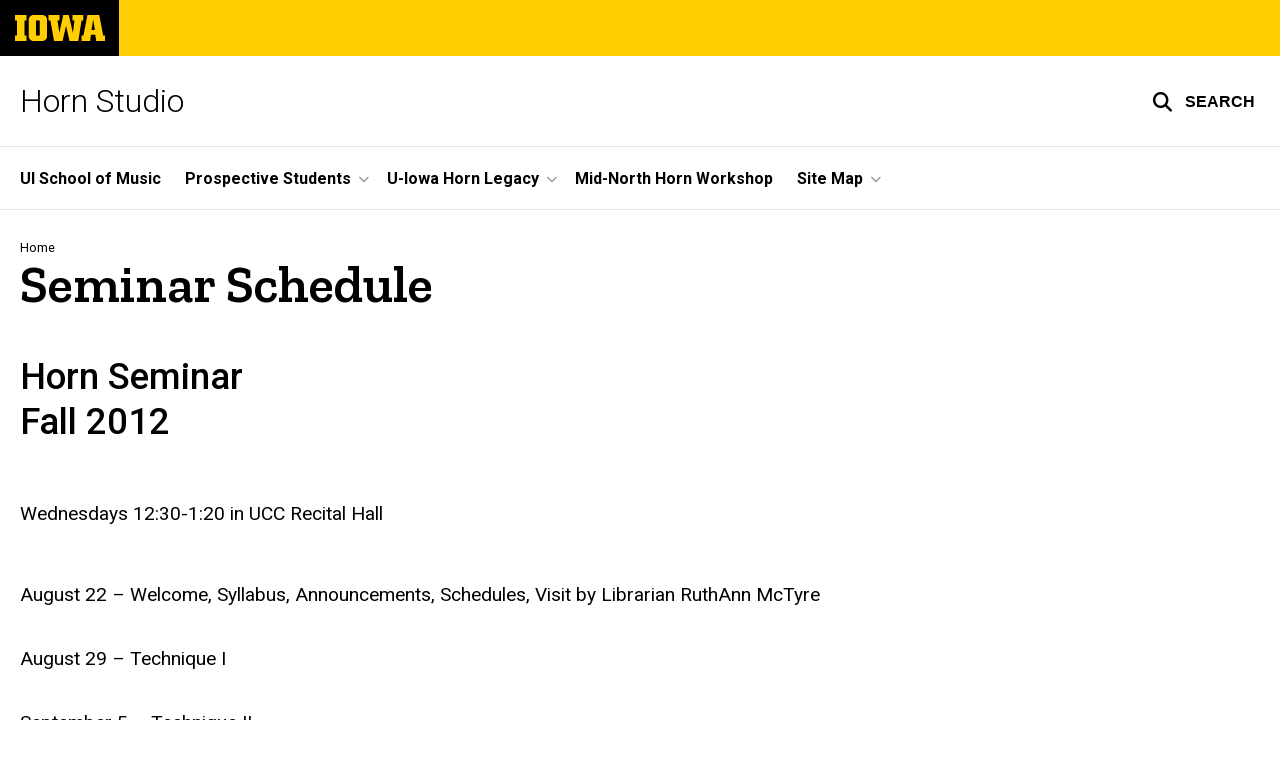

--- FILE ---
content_type: text/html; charset=UTF-8
request_url: https://horn.studio.uiowa.edu/seminar-schedule
body_size: 6747
content:

<!DOCTYPE html>
<html lang="en" dir="ltr" prefix="og: https://ogp.me/ns#" class="no-js">
  <head>
    <meta charset="utf-8" />
<link rel="preconnect" href="https://fonts.googleapis.com" />
<link rel="preconnect" href="https://fonts.googleapis.com" crossorigin="anonymous" />
<noscript><style>form.antibot * :not(.antibot-message) { display: none !important; }</style>
</noscript><meta name="description" content="Horn Seminar Fall 2012   Wednesdays 12:30-1:20 in UCC Recital Hall August 22 –..." />
<meta name="robots" content="index, follow" />
<link rel="canonical" href="https://horn.studio.uiowa.edu/seminar-schedule" />
<link rel="shortlink" href="https://horn.studio.uiowa.edu/node/187" />
<meta name="referrer" content="no-referrer-when-downgrade" />
<link rel="icon" href="/profiles/custom/sitenow/assets/favicon.ico" />
<link rel="mask-icon" href="/profiles/custom/sitenow/assets/safari-pinned-tab.svg" />
<link rel="icon" sizes="16x16" href="/profiles/custom/sitenow/assets/favicon-16x16.png" />
<link rel="icon" sizes="32x32" href="/profiles/custom/sitenow/assets/favicon-32x32.png" />
<link rel="icon" sizes="96x96" href="/profiles/custom/sitenow/assets/favicon-96x96.png" />
<link rel="icon" sizes="192x192" href="/profiles/custom/sitenow/assets/android-chrome-192x192.png" />
<link rel="apple-touch-icon" href="/profiles/custom/sitenow/assets/apple-touch-icon-60x60.png" />
<link rel="apple-touch-icon" sizes="72x72" href="/profiles/custom/sitenow/assets/apple-touch-icon-72x72.png" />
<link rel="apple-touch-icon" sizes="76x76" href="/profiles/custom/sitenow/assets/apple-touch-icon-76x76.png" />
<link rel="apple-touch-icon" sizes="114x114" href="/profiles/custom/sitenow/assets/apple-touch-icon-114x114.png" />
<link rel="apple-touch-icon" sizes="120x120" href="/profiles/custom/sitenow/assets/apple-touch-icon-120x120.png" />
<link rel="apple-touch-icon" sizes="144x144" href="/profiles/custom/sitenow/assets/apple-touch-icon-144x144.png" />
<link rel="apple-touch-icon" sizes="152x152" href="/profiles/custom/sitenow/assets/apple-touch-icon-152x152.png" />
<link rel="apple-touch-icon" sizes="180x180" href="/profiles/custom/sitenow/assets/apple-touch-icon-180x180.png" />
<link rel="apple-touch-icon-precomposed" sizes="180x180" href="/profiles/custom/sitenow/assets/apple-touch-icon-precomposed.png" />
<meta property="og:site_name" content="Horn Studio - The University of Iowa" />
<meta property="og:url" content="https://horn.studio.uiowa.edu/seminar-schedule" />
<meta property="og:title" content="Seminar Schedule" />
<meta property="og:description" content="Horn Seminar Fall 2012   Wednesdays 12:30-1:20 in UCC Recital Hall August 22 –..." />
<meta name="twitter:card" content="summary_large_image" />
<meta name="twitter:description" content="Horn Seminar Fall 2012   Wednesdays 12:30-1:20 in UCC Recital Hall August 22 –..." />
<meta name="twitter:title" content="Seminar Schedule" />
<meta name="theme-color" content="#000000" />
<link rel="manifest" href="/profiles/custom/sitenow/assets/site.webmanifest" crossorigin="use-credentials" />
<meta name="apple-mobile-web-app-status-bar-style" content="black" />
<meta http-equiv="x-ua-compatible" content="IE=edge" />
<meta name="msapplication-square150x150logo" content="/profiles/custom/sitenow/assets/mstile-150x150.png" />
<meta name="msapplication-tilecolor" content="#000000" />
<meta name="msapplication-tileimage" content="/profiles/custom/sitenow/assets/mstile-150x150.png" />
<meta name="Generator" content="Drupal 10 (https://www.drupal.org)" />
<meta name="MobileOptimized" content="width" />
<meta name="HandheldFriendly" content="true" />
<meta name="viewport" content="width=device-width, initial-scale=1.0" />
<meta name="web-author" content="SiteNow v2 (https://sitenow.uiowa.edu)" />

    <title>Seminar Schedule | Horn Studio - The University of Iowa</title>
    <link rel="stylesheet" media="all" href="/sites/horn.studio.uiowa.edu/files/css/css_ikkx2mZDYNtzpiS0Po8tcHVQiV4EqZHdc68HoPI7hl8.css?delta=0&amp;language=en&amp;theme=uids_base&amp;include=[base64]" />
<link rel="stylesheet" media="all" href="/themes/custom/uids_base/assets/css/sitenow_v2.css?t985cu" />
<link rel="stylesheet" media="all" href="/sites/horn.studio.uiowa.edu/files/css/css_NjxaCRDHn8ZqbhaIArfWltJQmj0ub70UoO6LZkJwMJc.css?delta=2&amp;language=en&amp;theme=uids_base&amp;include=[base64]" />
<link rel="stylesheet" media="all" href="https://fonts.googleapis.com/css2?family=Roboto:ital,wght@0,300;0,400;0,500;0,700;0,900;1,400;1,700&amp;display=swap" />
<link rel="stylesheet" media="all" href="https://fonts.googleapis.com/css2?family=Zilla+Slab:wght@400;600;700&amp;display=swap" />
<link rel="stylesheet" media="all" href="https://fonts.googleapis.com/css2?family=Antonio:wght@100;300;700&amp;display=swap" />
<link rel="stylesheet" media="all" href="/sites/horn.studio.uiowa.edu/files/css/css_1zz8vLY-bhx2sMxW6HtADBn2KvDUwFoJOEHUqZaf9oI.css?delta=6&amp;language=en&amp;theme=uids_base&amp;include=[base64]" />
<link rel="stylesheet" media="all" href="/themes/custom/uids_base/assets/css/components/embed.css?t985cu" />
<link rel="stylesheet" media="all" href="/themes/custom/uids_base/assets/css/media/embedded-entity.css?t985cu" />
<link rel="stylesheet" media="all" href="/sites/horn.studio.uiowa.edu/files/css/css_dM4-Alqq3YGW6Judcl2b4T0ioRN55y_Sw5ukQjNU6cE.css?delta=9&amp;language=en&amp;theme=uids_base&amp;include=[base64]" />
<link rel="stylesheet" media="all" href="/themes/custom/uids_base/assets/css/components/menus/superfish/horizontal-menu.css?t985cu" />
<link rel="stylesheet" media="all" href="/themes/custom/uids_base/assets/css/components/logo.css?t985cu" />
<link rel="stylesheet" media="all" href="/themes/custom/uids_base/assets/css/components/menus/superfish/mega-menu.css?t985cu" />
<link rel="stylesheet" media="all" href="/themes/custom/uids_base/assets/css/content/node--type--page.css?t985cu" />
<link rel="stylesheet" media="all" href="/themes/custom/uids_base/assets/css/paragraphs/uiowa_paragraphs.css?t985cu" />
<link rel="stylesheet" media="all" href="/themes/custom/uids_base/assets/css/paragraphs/uiowa-paragraphs_text.css?t985cu" />
<link rel="stylesheet" media="all" href="/sites/horn.studio.uiowa.edu/files/css/css_EsgiJSqlstmWr0Cz5sdr0FtKSg_uvzuUBZouqRFRVO4.css?delta=16&amp;language=en&amp;theme=uids_base&amp;include=[base64]" />
<link rel="stylesheet" media="print" href="/sites/horn.studio.uiowa.edu/files/css/css_3KxWkyTMTdZ9yv6BMPlTc-jXLodYlgoiI71PIBT-69g.css?delta=17&amp;language=en&amp;theme=uids_base&amp;include=[base64]" />
<link rel="stylesheet" media="all" href="/sites/horn.studio.uiowa.edu/files/css/css_gENTktG3mA3qhCS0RusQH8ynh1PCuu8mcI1qr5Umtck.css?delta=18&amp;language=en&amp;theme=uids_base&amp;include=[base64]" />
<link rel="stylesheet" media="all" href="/themes/custom/uids_base/assets/css/layouts/page--left-sidebar.css?t985cu" />
<link rel="stylesheet" media="all" href="/themes/custom/uids_base/assets/css/components/search-toggle.css?t985cu" />

    <script src="/libraries/fontawesome/js/fontawesome.min.js?v=6.7.2" defer></script>
<script src="/libraries/fontawesome/js/brands.min.js?v=6.7.2" defer></script>
<script src="/libraries/fontawesome/js/regular.min.js?v=6.7.2" defer></script>
<script src="/libraries/fontawesome/js/solid.min.js?v=6.7.2" defer></script>

  </head>
  <body class="layout-page-sidebars-none header-not-sticky no-top-scroll path-node page-node-type-page below no-top-links layout-builder-enabled">

<div class="skip-link-region" role="region" aria-label="skip-link">
  <a href="#main-content" class="visually-hidden focusable skip-link" role="link" aria-label="skip to main content">
    Skip to main content
  </a>
</div>



  <div class="dialog-off-canvas-main-canvas" data-off-canvas-main-canvas>
    


  


<header data-uids-header  class="iowa-bar--narrow iowa-bar horizontal">
  <div class="iowa-bar__container">
                  

                      

<div class="logo logo--tab">
  <a href="https://uiowa.edu">
    <div class="element-invisible">The University of Iowa</div>
    <svg xmlns="http://www.w3.org/2000/svg" class="logo-icon" aria-labelledby="logo-header" role="img" viewBox="0 0 311.6 90.2">
      <path class="st0" d="M40 18.8h-7.3v52.4H40v19H0v-19h7.3V18.8H0V0h40V18.8z"/>
      <path class="st0" d="M93.8 90.2h-29c-10.5 0-17.4-6.9-17.4-18.2V18.2C47.4 7 54.4 0 64.8 0h29c10.5 0 17.4 7 17.4 18.2V72C111.2 83.2 104.2 90.2 93.8 90.2zM85.6 71.2V18.8H73v52.4H85.6z"/>
      <path class="st0" d="M122.6 18.8h-6.4V0h38v18.9H147l6.5 43.4L167 0h19.2l14.4 62.3 5.2-43.4h-6.6V0h37.5v18.9h-6.2l-11.3 71.4h-30.6l-11.8-53.2 -12.1 53.1h-29.4L122.6 18.8z"/>
      <path class="st0" d="M230.1 71.2h6.9L250.7 0h41l13.5 71.2h6.4v19H281l-2.9-22h-15.2l-2.7 22h-30L230.1 71.2 230.1 71.2zM276.5 51.7l-5.8-36.4 -6 36.4H276.5z"/>
      <image src="/themes/custom/uids_base/uids/assets/images/uiowa-primary.png">
        <title id="logo-header">University of Iowa</title>
      </image>
    </svg>
  </a>
</div>
                        
    
    </div>

    <div class="iowa-bar__below horizontal">
    <div class="iowa-bar__container">

                <h1 class="site-name">
        <a href="/">
            Horn Studio
          </a>
      </h1>
      
              


<div class="search-wrapper">
    <div class="search-overlay" id="search-overlay" aria-hidden="true" aria-label="search tools for this site">
          <div class="region region-search">
      <div id="block-uiowasearch" class="block block-uiowa-search block-uiowa-search-form">
    
    
          <form class="uiowa-search--search-form search-google-appliance-search-form form uids-search" aria-label="site search" role="search" data-drupal-selector="uiowa-search-form" action="/search" method="post" id="uiowa-search-form" accept-charset="UTF-8">
        <label class="sr-only" for="edit-search-terms">Search</label>
        <input placeholder="Search this site" data-drupal-selector="edit-search-terms" type="text" id="edit-search-terms" name="search-terms" value="" size="15" maxlength="256" />

        <button aria-label="Submit Search" type="Submit"><span>Submit Search</span></button>
<input autocomplete="off" data-drupal-selector="form-e19zp1rkyfvxlw8beklgvhbfi85wijnz8ugqdc6y1zk" type="hidden" name="form_build_id" value="form-e19zp1rkYFvxlw8BEklGvhBfI85wijNZ8ugqDc6Y1Zk" />
<input data-drupal-selector="edit-uiowa-search-form" type="hidden" name="form_id" value="uiowa_search_form" />

</form>

      </div>

  </div>

        
    </div>

      <button type="button" class="search-button" role="button" aria-expanded="false" aria-controls="search-overlay" aria-label="Toggle search form">
	<span id="search-button-label">Search</span>
</button>
  
</div>
                                    </div>
  </div>
</header>

      
    
        
    <nav class="nav--horizontal" aria-label="Primary menu">
      <div class="page__container">
          <div class="region region-primary-menu">
      <div id="block-main-navigation-superfish-horizontal" class="block block-superfish block-superfishmain">
    
    
          
<nav aria-label="Main">
  <h2 class="visually-hidden">Site Main Navigation</h2>
  <ul id="superfish-main" class="menu sf-menu sf-main sf-horizontal sf-style-none sf-horiz-menu">
    
<li id="main-menu-link-content9f161486-1eb3-4766-b822-1f5bbed61da9--2" class="sf-depth-1 sf-no-children sf-first">

  
              <a href="/ui-school-music" class="sf-depth-1">UI School of Music</a>
    
        
                
    
  
  </li>


<li id="main-menu-link-content65d0942b-3f6e-4cd7-8571-be1a749bcd0b--2" class="sf-depth-1 menuparent">

  
              <a href="/prospective-students" class="sf-depth-1 menuparent" role="button" aria-haspopup="true" aria-expanded="false">Prospective Students</a>
    
        
                                  <ul>
            
            
<li id="main-menu-link-content66390718-cd7e-4631-b5de-cf953a60fd76--2" class="sf-depth-2 sf-no-children sf-first">

  
              <a href="/prospective-students/studying-horn-uiowa" class="sf-depth-2">Horn Study at UI</a>
    
        
                
    
  
  </li>


<li id="main-menu-link-content46642d2a-02a8-43ad-b56b-370e59934e51--2" class="sf-depth-2 sf-no-children">

  
              <a href="/prospective-students/how-apply-uiowa-school-music" class="sf-depth-2">Applying</a>
    
        
                
    
  
  </li>


<li id="main-menu-link-contenta75e9085-0806-4ba4-8568-3d89edad6e53--2" class="sf-depth-2 sf-no-children">

  
              <a href="/prospective-students/audition-information" class="sf-depth-2">Auditioning</a>
    
        
                
    
  
  </li>


<li id="main-menu-link-contente966b1fe-654f-4d6b-8112-cdb960508053--2" class="sf-depth-2 sf-no-children">

  
              <a href="/prospective-students/natural-horn" class="sf-depth-2">Natural Horn</a>
    
        
                
    
  
  </li>




                </ul>
        
    
  
  </li>


<li id="main-menu-link-content15472523-c9d2-4ab6-b090-87b85e68a7a2--2" class="sf-depth-1 menuparent">

  
              <a href="/u-iowa-horn-legacy" class="sf-depth-1 menuparent" role="button" aria-haspopup="true" aria-expanded="false">U-Iowa Horn Legacy</a>
    
        
                                  <ul>
            
            
<li id="main-menu-link-contentccc4f234-87e1-40ea-8bdd-7ee6926d3bed--2" class="sf-depth-2 sf-no-children sf-first">

  
              <a href="/u-iowa-horn-legacy/alumni" class="sf-depth-2">Alumni</a>
    
        
                
    
  
  </li>


<li id="main-menu-link-content7be64f96-57cf-4088-a700-801d2df538f8--2" class="sf-depth-2 sf-no-children">

  
              <a href="/u-iowa-horn-legacy/katy-ambrose" class="sf-depth-2">Katy Ambrose, 2021-</a>
    
        
                
    
  
  </li>


<li id="main-menu-link-contentab17e685-c58b-4851-a8f6-6cd72fecfc71--2" class="sf-depth-2 sf-no-children">

  
              <a href="/u-iowa-horn-legacy/jeffrey-agrell" class="sf-depth-2">Jeffrey Agrell, 2000-2021</a>
    
        
                
    
  
  </li>


<li id="main-menu-link-contentce10b1a6-b492-49f6-9a77-1d5654a32d09--2" class="sf-depth-2 sf-no-children">

  
              <a href="/u-iowa-horn-legacy/kristin-thelander" class="sf-depth-2">Kristin Thelander, 1989-2000</a>
    
        
                
    
  
  </li>


<li id="main-menu-link-content2b923a58-6d25-4df9-a098-67ba4ba5f0a1--2" class="sf-depth-2 sf-no-children sf-last">

  
              <a href="/paul-anderson" class="sf-depth-2">Paul Anderson, 1948-1989</a>
    
        
                
    
  
  </li>




                </ul>
        
    
  
  </li>


<li id="main-menu-link-contente2b55592-d7cd-4da9-8f5e-decddc1cbc45--2" class="sf-depth-1 sf-no-children">

  
              <a href="https://horn.studio.uiowa.edu/midnorth" class="sf-depth-1 sf-external">Mid-North Horn Workshop</a>
    
        
                
    
  
  </li>


<li id="main-menu-link-content9eb52199-d93c-410a-9878-6e3d45295b4b--2" class="sf-depth-1 menuparent">

  
              <a href="/site-map" class="sf-depth-1 menuparent" role="button" aria-haspopup="true" aria-expanded="false">Site Map</a>
    
        
                                  <ul>
            
            
<li id="main-menu-link-content4d644707-e080-4aea-8c88-b706dc074a9d--2" class="sf-depth-2 sf-no-children sf-first sf-last">

  
              <a href="/site-map/recordings" class="sf-depth-2">Recordings</a>
    
        
                
    
  
  </li>




                </ul>
        
    
  
  </li>



  </ul>
</nav>

      </div>

  </div>

      </div>
    </nav>
  

    <div class="region region-alert">
      <div id="block-alertsblock" class="block block-uiowa-alerts block-uiowa-alerts-block">
    
    
          
    
<div class="uiowa-alerts-wrapper">
    
<div class="hawk-alerts-wrapper"></div>
</div>

      </div>
<div data-drupal-messages-fallback class="hidden messages-list uids-messages-container"></div>

  </div>



<main role="main"  class="content__container">

  <a id="main-content" tabindex="-1"></a>
  
  
    <div class="region region-content">
      <div id="block-uids-base-content" class="block block-system block-system-main-block">
    
    
          


<article class="node node--type-page node--view-mode-full">

  
    

  
  <div class="node__content">
      



      
      
  


  

      
                
    
  

    <div class="page__container--edge banner--overlay-btt banner--horizontal-left banner--vertical-bottom layout--title layout--onecol--no--background layout__container layout layout--onecol--background">
        <div class="layout__spacing_container">
      
                            <div  class="column-container layout__region layout__region--content">
              <div class="block block-system block-system-breadcrumb-block">
    
    
            <nav class="breadcrumb" role="navigation" aria-labelledby="system-breadcrumb">
    <h2 id="system-breadcrumb" class="visually-hidden">Breadcrumb</h2>
    <ol>
          <li>
                  <a href="/">Home</a>
              </li>
        </ol>
  </nav>

      </div>
  <div class="block block-layout-builder block-field-blocknodepagetitle">
    
    
          <h1  class="page-title headline--serif headline"><span>Seminar Schedule</span></h1>
      </div>

          </div>
        
      
        
          </div>
  </div>







      
      
        
                
  

    <div class="page__container--edge layout layout--page--left-sidebar layout__container layout--no-sidebar">
        <div class="layout__spacing_container">
      
        
      
                            <div  class="column-container layout__region layout__region--content">
              <div class="block block-layout-builder block-field-blocknodepagefield-page-content-block">
    
    
          
  

  
    
    <div class="field field--name-field-page-content-block field--type-entity-reference-revisions field--label-hidden field__items">
                
              <div class="field__item">



  <div class="paragraph paragraph--type--section paragraph--view-mode--default">
          
            <div class="container field field--name-field-section-content-block field--type-entity-reference-revisions field--label-hidden field__items">
            <div class="section-content row align-items-center justify-content-start">
                              <div class="col-md-12 paragraph paragraph--type--text paragraph--view-mode--default">
          
  

  
    
              <div class="clearfix text-formatted field field--name-field-text-body field--type-text-long field--label-hidden field__item">          <h2>Horn Seminar<br>
	Fall 2012</h2>

<p>&nbsp;</p>

<p>Wednesdays 12:30-1:20 in UCC Recital Hall</p>

<p><br>
	August 22 – Welcome, Syllabus, Announcements, Schedules, Visit by Librarian RuthAnn McTyre<br><br>
	August 29 – Technique I<br><br>
	September 5 – Technique II<br><br>
	September 12 – Technique III<br><br>
	September 19 – Kopprasch Duets; Technique Olympics<br><br>
	September 26 – Solo Performance<br><br>
	October 3 – Solo Performance<br><br>
	Oct. 4 (Thursday, 12:30 MW Band Room) – Combined Brasses Seminar in the MW Band Room<br><br>
	October 10 – Guest Lecturer: Drew Phillips<br><br>
	October 17 – Guest Lecturer: James Naigus<br><br>
	October 24 – Kopprasch Duet Performances<br><br>
	October 31 – Technique Olympics<br><br>
	November 7 – Solo Performance<br><br>
	November 14 – Solo Performances<br><br>
	Fall Break<br><br>
	November 28 – Dress Rehearsal for Studio Concert – all, with accompanists<br><br>
	November 29 – Horn Studio Recital (solo, duet, ensemble) UCC Recital Hall 7:30 pm [reserve the date now]<br><br>
	December 5 – Horn Ensembles</p></div>
      
    
  
      </div>

                        </div>
        </div>
    
      </div>
</div>
            </div>

    
  
      </div>

          </div>
        
          </div>
  </div>

  </div>
</article>

      </div>

  </div>


  
</main>


      
<footer class="footer">
  <div class="footer__container footer__container--flex">
    <div class="footer__links footer__links--contact">

            

                

<div class="logo logo--footer">
  <a href="https://uiowa.edu">
    <div class="element-invisible">The University of Iowa</div>
    <svg xmlns="http://www.w3.org/2000/svg" class="logo-icon" aria-labelledby="logo-footer" role="img" viewBox="0 0 311.6 90.2">
      <path class="st0" d="M40 18.8h-7.3v52.4H40v19H0v-19h7.3V18.8H0V0h40V18.8z"/>
      <path class="st0" d="M93.8 90.2h-29c-10.5 0-17.4-6.9-17.4-18.2V18.2C47.4 7 54.4 0 64.8 0h29c10.5 0 17.4 7 17.4 18.2V72C111.2 83.2 104.2 90.2 93.8 90.2zM85.6 71.2V18.8H73v52.4H85.6z"/>
      <path class="st0" d="M122.6 18.8h-6.4V0h38v18.9H147l6.5 43.4L167 0h19.2l14.4 62.3 5.2-43.4h-6.6V0h37.5v18.9h-6.2l-11.3 71.4h-30.6l-11.8-53.2 -12.1 53.1h-29.4L122.6 18.8z"/>
      <path class="st0" d="M230.1 71.2h6.9L250.7 0h41l13.5 71.2h6.4v19H281l-2.9-22h-15.2l-2.7 22h-30L230.1 71.2 230.1 71.2zM276.5 51.7l-5.8-36.4 -6 36.4H276.5z"/>
      <image src="/themes/custom/uids_base/uids/assets/images/uiowa-primary.png">
        <title id="logo-footer">University of Iowa</title>
      </image>
    </svg>
  </a>
</div>
      
      
                                                <a class="site-name-link" href="/">
                <h2 class="site-name">Horn Studio</h2>
              </a>
                        
                    
              
      
              <div class="uiowa-footer--login-link">
          

          <p><a href="/saml/login?destination=/seminar-schedule" rel="nofollow">Admin Login</a></p>
        </div>
      


    </div>

    
  </div>
  <div class="footer__container">
        <div class="socket">
  <ul class="socket__menu">
    <li>© 2026 The University of Iowa</li>
    <li>
      <a href="https://uiowa.edu/privacy">Privacy Notice</a>
    </li>
    <li>
      <a href="https://policy.uiowa.edu/community-policies/nondiscrimination-statement">UI Nondiscrimination Statement</a>
    </li>
    <li>
      <a href="https://accessibility.uiowa.edu/">Accessibility</a>
    </li>
  </ul>
</div>
      </div>

</footer>
  
  </div>


  <script type="application/json" data-drupal-selector="drupal-settings-json">{"path":{"baseUrl":"\/","pathPrefix":"","currentPath":"node\/187","currentPathIsAdmin":false,"isFront":false,"currentLanguage":"en"},"pluralDelimiter":"\u0003","suppressDeprecationErrors":true,"sitenow":{"version":"v2"},"uiowaAlerts":{"source":"https:\/\/emergency.uiowa.edu\/api\/active"},"superfish":{"superfish-main":{"id":"superfish-main","sf":{"animation":{"opacity":"show","height":"show"},"speed":"fast","autoArrows":false,"dropShadows":false},"plugins":{"touchscreen":{"disableHover":0,"cloneParent":0,"mode":"useragent_predefined"},"smallscreen":{"cloneParent":0,"mode":"window_width","breakpoint":980,"title":"Menu"},"supposition":true,"supersubs":{"maxWidth":16}}}},"ajaxTrustedUrl":{"\/search":true},"user":{"uid":0,"permissionsHash":"1cc2c61d813038f1c26a3f12a365df20d57006d6904cea155dc0cd9cbf0ad145"}}</script>
<script src="/sites/horn.studio.uiowa.edu/files/js/js_BKDe_eQa8MAudgrkgOVWlSlfCdxl-4AHLb8NMgwu0o8.js?scope=footer&amp;delta=0&amp;language=en&amp;theme=uids_base&amp;include=[base64]"></script>
<script src="/themes/custom/uids_base/assets/js/search-toggle.js?t985cu"></script>
<script src="/sites/horn.studio.uiowa.edu/files/js/js_EALHDFb-BUI9ea4iznjOaarqQSND4WpVCOEwFPwPOTg.js?scope=footer&amp;delta=2&amp;language=en&amp;theme=uids_base&amp;include=[base64]"></script>
<script src="/themes/custom/uids_base/assets/js/uids.status-messages.js?t985cu"></script>
<script src="/sites/horn.studio.uiowa.edu/files/js/js_n0m51naYZEhrCoqwrqwQTUWDh1QHPfFlWQbvAkAa2NI.js?scope=footer&amp;delta=4&amp;language=en&amp;theme=uids_base&amp;include=[base64]"></script>
<script src="/themes/custom/uids_base/assets/js/message.theme.js?t985cu"></script>
<script src="/sites/horn.studio.uiowa.edu/files/js/js_LkX8o2Ia9i-Ln3gvWSU6CaKDDJY85wO36K6cty3j1qE.js?scope=footer&amp;delta=6&amp;language=en&amp;theme=uids_base&amp;include=[base64]"></script>
</body>
</html>


--- FILE ---
content_type: text/css
request_url: https://horn.studio.uiowa.edu/themes/custom/uids_base/assets/css/paragraphs/uiowa_paragraphs.css?t985cu
body_size: 19586
content:
.bg-yellow.has-section-image.paragraph--type--accordion,.bg-yellow.has-section-image.paragraph--type--articles,.bg-yellow.has-section-image.paragraph--type--blockquote,.bg-yellow.has-section-image.paragraph--type--carousel-image,.bg-yellow.has-section-image.paragraph--type--events,.bg-yellow.has-section-image.paragraph--type--section,.bg-yellow.has-section-image.paragraph--type--text,.bg-yellow.has-section-image.paragraph--type--webform,.bg-yellow.paragraph--type--accordion,.bg-yellow.paragraph--type--articles,.bg-yellow.paragraph--type--blockquote,.bg-yellow.paragraph--type--carousel-image,.bg-yellow.paragraph--type--events,.bg-yellow.paragraph--type--section,.bg-yellow.paragraph--type--text,.bg-yellow.paragraph--type--webform,.paragraph .bg-yellow.has-section-image.paragraph--type--accordion,.paragraph .bg-yellow.has-section-image.paragraph--type--articles,.paragraph .bg-yellow.has-section-image.paragraph--type--blockquote,.paragraph .bg-yellow.has-section-image.paragraph--type--carousel-image,.paragraph .bg-yellow.has-section-image.paragraph--type--events,.paragraph .bg-yellow.has-section-image.paragraph--type--section,.paragraph .bg-yellow.has-section-image.paragraph--type--text,.paragraph .bg-yellow.has-section-image.paragraph--type--webform,.paragraph .bg-yellow.paragraph--type--accordion,.paragraph .bg-yellow.paragraph--type--articles,.paragraph .bg-yellow.paragraph--type--blockquote,.paragraph .bg-yellow.paragraph--type--carousel-image,.paragraph .bg-yellow.paragraph--type--events,.paragraph .bg-yellow.paragraph--type--section,.paragraph .bg-yellow.paragraph--type--text,.paragraph .bg-yellow.paragraph--type--webform{background-color:var(--brand-primary)}.bg-yellow.has-section-image.paragraph--type--accordion a.btn-primary,.bg-yellow.has-section-image.paragraph--type--articles a.btn-primary,.bg-yellow.has-section-image.paragraph--type--blockquote a.btn-primary,.bg-yellow.has-section-image.paragraph--type--carousel-image a.btn-primary,.bg-yellow.has-section-image.paragraph--type--events a.btn-primary,.bg-yellow.has-section-image.paragraph--type--section a.btn-primary,.bg-yellow.has-section-image.paragraph--type--text a.btn-primary,.bg-yellow.has-section-image.paragraph--type--webform a.btn-primary,.bg-yellow.paragraph--type--accordion a.btn-primary,.bg-yellow.paragraph--type--articles a.btn-primary,.bg-yellow.paragraph--type--blockquote a.btn-primary,.bg-yellow.paragraph--type--carousel-image a.btn-primary,.bg-yellow.paragraph--type--events a.btn-primary,.bg-yellow.paragraph--type--section a.btn-primary,.bg-yellow.paragraph--type--text a.btn-primary,.bg-yellow.paragraph--type--webform a.btn-primary,.paragraph .bg-yellow.has-section-image.paragraph--type--accordion a.btn-primary,.paragraph .bg-yellow.has-section-image.paragraph--type--articles a.btn-primary,.paragraph .bg-yellow.has-section-image.paragraph--type--blockquote a.btn-primary,.paragraph .bg-yellow.has-section-image.paragraph--type--carousel-image a.btn-primary,.paragraph .bg-yellow.has-section-image.paragraph--type--events a.btn-primary,.paragraph .bg-yellow.has-section-image.paragraph--type--section a.btn-primary,.paragraph .bg-yellow.has-section-image.paragraph--type--text a.btn-primary,.paragraph .bg-yellow.has-section-image.paragraph--type--webform a.btn-primary,.paragraph .bg-yellow.paragraph--type--accordion a.btn-primary,.paragraph .bg-yellow.paragraph--type--articles a.btn-primary,.paragraph .bg-yellow.paragraph--type--blockquote a.btn-primary,.paragraph .bg-yellow.paragraph--type--carousel-image a.btn-primary,.paragraph .bg-yellow.paragraph--type--events a.btn-primary,.paragraph .bg-yellow.paragraph--type--section a.btn-primary,.paragraph .bg-yellow.paragraph--type--text a.btn-primary,.paragraph .bg-yellow.paragraph--type--webform a.btn-primary{background:var(--brand-secondary);border:1px solid var(--brand-secondary);color:#fff}.bg-yellow.has-section-image.paragraph--type--accordion a.btn-primary i,.bg-yellow.has-section-image.paragraph--type--accordion a.btn-primary span[class*=fa-],.bg-yellow.has-section-image.paragraph--type--accordion a.btn-primary svg,.bg-yellow.has-section-image.paragraph--type--articles a.btn-primary i,.bg-yellow.has-section-image.paragraph--type--articles a.btn-primary span[class*=fa-],.bg-yellow.has-section-image.paragraph--type--articles a.btn-primary svg,.bg-yellow.has-section-image.paragraph--type--blockquote a.btn-primary i,.bg-yellow.has-section-image.paragraph--type--blockquote a.btn-primary span[class*=fa-],.bg-yellow.has-section-image.paragraph--type--blockquote a.btn-primary svg,.bg-yellow.has-section-image.paragraph--type--carousel-image a.btn-primary i,.bg-yellow.has-section-image.paragraph--type--carousel-image a.btn-primary span[class*=fa-],.bg-yellow.has-section-image.paragraph--type--carousel-image a.btn-primary svg,.bg-yellow.has-section-image.paragraph--type--events a.btn-primary i,.bg-yellow.has-section-image.paragraph--type--events a.btn-primary span[class*=fa-],.bg-yellow.has-section-image.paragraph--type--events a.btn-primary svg,.bg-yellow.has-section-image.paragraph--type--section a.btn-primary i,.bg-yellow.has-section-image.paragraph--type--section a.btn-primary span[class*=fa-],.bg-yellow.has-section-image.paragraph--type--section a.btn-primary svg,.bg-yellow.has-section-image.paragraph--type--text a.btn-primary i,.bg-yellow.has-section-image.paragraph--type--text a.btn-primary span[class*=fa-],.bg-yellow.has-section-image.paragraph--type--text a.btn-primary svg,.bg-yellow.has-section-image.paragraph--type--webform a.btn-primary i,.bg-yellow.has-section-image.paragraph--type--webform a.btn-primary span[class*=fa-],.bg-yellow.has-section-image.paragraph--type--webform a.btn-primary svg,.bg-yellow.paragraph--type--accordion a.btn-primary i,.bg-yellow.paragraph--type--accordion a.btn-primary span[class*=fa-],.bg-yellow.paragraph--type--accordion a.btn-primary svg,.bg-yellow.paragraph--type--articles a.btn-primary i,.bg-yellow.paragraph--type--articles a.btn-primary span[class*=fa-],.bg-yellow.paragraph--type--articles a.btn-primary svg,.bg-yellow.paragraph--type--blockquote a.btn-primary i,.bg-yellow.paragraph--type--blockquote a.btn-primary span[class*=fa-],.bg-yellow.paragraph--type--blockquote a.btn-primary svg,.bg-yellow.paragraph--type--carousel-image a.btn-primary i,.bg-yellow.paragraph--type--carousel-image a.btn-primary span[class*=fa-],.bg-yellow.paragraph--type--carousel-image a.btn-primary svg,.bg-yellow.paragraph--type--events a.btn-primary i,.bg-yellow.paragraph--type--events a.btn-primary span[class*=fa-],.bg-yellow.paragraph--type--events a.btn-primary svg,.bg-yellow.paragraph--type--section a.btn-primary i,.bg-yellow.paragraph--type--section a.btn-primary span[class*=fa-],.bg-yellow.paragraph--type--section a.btn-primary svg,.bg-yellow.paragraph--type--text a.btn-primary i,.bg-yellow.paragraph--type--text a.btn-primary span[class*=fa-],.bg-yellow.paragraph--type--text a.btn-primary svg,.bg-yellow.paragraph--type--webform a.btn-primary i,.bg-yellow.paragraph--type--webform a.btn-primary span[class*=fa-],.bg-yellow.paragraph--type--webform a.btn-primary svg,.paragraph .bg-yellow.has-section-image.paragraph--type--accordion a.btn-primary i,.paragraph .bg-yellow.has-section-image.paragraph--type--accordion a.btn-primary span[class*=fa-],.paragraph .bg-yellow.has-section-image.paragraph--type--accordion a.btn-primary svg,.paragraph .bg-yellow.has-section-image.paragraph--type--articles a.btn-primary i,.paragraph .bg-yellow.has-section-image.paragraph--type--articles a.btn-primary span[class*=fa-],.paragraph .bg-yellow.has-section-image.paragraph--type--articles a.btn-primary svg,.paragraph .bg-yellow.has-section-image.paragraph--type--blockquote a.btn-primary i,.paragraph .bg-yellow.has-section-image.paragraph--type--blockquote a.btn-primary span[class*=fa-],.paragraph .bg-yellow.has-section-image.paragraph--type--blockquote a.btn-primary svg,.paragraph .bg-yellow.has-section-image.paragraph--type--carousel-image a.btn-primary i,.paragraph .bg-yellow.has-section-image.paragraph--type--carousel-image a.btn-primary span[class*=fa-],.paragraph .bg-yellow.has-section-image.paragraph--type--carousel-image a.btn-primary svg,.paragraph .bg-yellow.has-section-image.paragraph--type--events a.btn-primary i,.paragraph .bg-yellow.has-section-image.paragraph--type--events a.btn-primary span[class*=fa-],.paragraph .bg-yellow.has-section-image.paragraph--type--events a.btn-primary svg,.paragraph .bg-yellow.has-section-image.paragraph--type--section a.btn-primary i,.paragraph .bg-yellow.has-section-image.paragraph--type--section a.btn-primary span[class*=fa-],.paragraph .bg-yellow.has-section-image.paragraph--type--section a.btn-primary svg,.paragraph .bg-yellow.has-section-image.paragraph--type--text a.btn-primary i,.paragraph .bg-yellow.has-section-image.paragraph--type--text a.btn-primary span[class*=fa-],.paragraph .bg-yellow.has-section-image.paragraph--type--text a.btn-primary svg,.paragraph .bg-yellow.has-section-image.paragraph--type--webform a.btn-primary i,.paragraph .bg-yellow.has-section-image.paragraph--type--webform a.btn-primary span[class*=fa-],.paragraph .bg-yellow.has-section-image.paragraph--type--webform a.btn-primary svg,.paragraph .bg-yellow.paragraph--type--accordion a.btn-primary i,.paragraph .bg-yellow.paragraph--type--accordion a.btn-primary span[class*=fa-],.paragraph .bg-yellow.paragraph--type--accordion a.btn-primary svg,.paragraph .bg-yellow.paragraph--type--articles a.btn-primary i,.paragraph .bg-yellow.paragraph--type--articles a.btn-primary span[class*=fa-],.paragraph .bg-yellow.paragraph--type--articles a.btn-primary svg,.paragraph .bg-yellow.paragraph--type--blockquote a.btn-primary i,.paragraph .bg-yellow.paragraph--type--blockquote a.btn-primary span[class*=fa-],.paragraph .bg-yellow.paragraph--type--blockquote a.btn-primary svg,.paragraph .bg-yellow.paragraph--type--carousel-image a.btn-primary i,.paragraph .bg-yellow.paragraph--type--carousel-image a.btn-primary span[class*=fa-],.paragraph .bg-yellow.paragraph--type--carousel-image a.btn-primary svg,.paragraph .bg-yellow.paragraph--type--events a.btn-primary i,.paragraph .bg-yellow.paragraph--type--events a.btn-primary span[class*=fa-],.paragraph .bg-yellow.paragraph--type--events a.btn-primary svg,.paragraph .bg-yellow.paragraph--type--section a.btn-primary i,.paragraph .bg-yellow.paragraph--type--section a.btn-primary span[class*=fa-],.paragraph .bg-yellow.paragraph--type--section a.btn-primary svg,.paragraph .bg-yellow.paragraph--type--text a.btn-primary i,.paragraph .bg-yellow.paragraph--type--text a.btn-primary span[class*=fa-],.paragraph .bg-yellow.paragraph--type--text a.btn-primary svg,.paragraph .bg-yellow.paragraph--type--webform a.btn-primary i,.paragraph .bg-yellow.paragraph--type--webform a.btn-primary span[class*=fa-],.paragraph .bg-yellow.paragraph--type--webform a.btn-primary svg{color:var(--brand-primary)}.bg-yellow.has-section-image.paragraph--type--accordion a.btn-primary:after,.bg-yellow.has-section-image.paragraph--type--articles a.btn-primary:after,.bg-yellow.has-section-image.paragraph--type--blockquote a.btn-primary:after,.bg-yellow.has-section-image.paragraph--type--carousel-image a.btn-primary:after,.bg-yellow.has-section-image.paragraph--type--events a.btn-primary:after,.bg-yellow.has-section-image.paragraph--type--section a.btn-primary:after,.bg-yellow.has-section-image.paragraph--type--text a.btn-primary:after,.bg-yellow.has-section-image.paragraph--type--webform a.btn-primary:after,.bg-yellow.paragraph--type--accordion a.btn-primary:after,.bg-yellow.paragraph--type--articles a.btn-primary:after,.bg-yellow.paragraph--type--blockquote a.btn-primary:after,.bg-yellow.paragraph--type--carousel-image a.btn-primary:after,.bg-yellow.paragraph--type--events a.btn-primary:after,.bg-yellow.paragraph--type--section a.btn-primary:after,.bg-yellow.paragraph--type--text a.btn-primary:after,.bg-yellow.paragraph--type--webform a.btn-primary:after,.paragraph .bg-yellow.has-section-image.paragraph--type--accordion a.btn-primary:after,.paragraph .bg-yellow.has-section-image.paragraph--type--articles a.btn-primary:after,.paragraph .bg-yellow.has-section-image.paragraph--type--blockquote a.btn-primary:after,.paragraph .bg-yellow.has-section-image.paragraph--type--carousel-image a.btn-primary:after,.paragraph .bg-yellow.has-section-image.paragraph--type--events a.btn-primary:after,.paragraph .bg-yellow.has-section-image.paragraph--type--section a.btn-primary:after,.paragraph .bg-yellow.has-section-image.paragraph--type--text a.btn-primary:after,.paragraph .bg-yellow.has-section-image.paragraph--type--webform a.btn-primary:after,.paragraph .bg-yellow.paragraph--type--accordion a.btn-primary:after,.paragraph .bg-yellow.paragraph--type--articles a.btn-primary:after,.paragraph .bg-yellow.paragraph--type--blockquote a.btn-primary:after,.paragraph .bg-yellow.paragraph--type--carousel-image a.btn-primary:after,.paragraph .bg-yellow.paragraph--type--events a.btn-primary:after,.paragraph .bg-yellow.paragraph--type--section a.btn-primary:after,.paragraph .bg-yellow.paragraph--type--text a.btn-primary:after,.paragraph .bg-yellow.paragraph--type--webform a.btn-primary:after{bottom:0;content:"";height:4px;left:50%;position:absolute;transform:translate(-50%) scaleX(0);transform-origin:center;transition:transform .3s ease-in-out;width:100%}.bg-yellow.has-section-image.paragraph--type--accordion a.btn-primary:focus,.bg-yellow.has-section-image.paragraph--type--articles a.btn-primary:focus,.bg-yellow.has-section-image.paragraph--type--blockquote a.btn-primary:focus,.bg-yellow.has-section-image.paragraph--type--carousel-image a.btn-primary:focus,.bg-yellow.has-section-image.paragraph--type--events a.btn-primary:focus,.bg-yellow.has-section-image.paragraph--type--section a.btn-primary:focus,.bg-yellow.has-section-image.paragraph--type--text a.btn-primary:focus,.bg-yellow.has-section-image.paragraph--type--webform a.btn-primary:focus,.bg-yellow.paragraph--type--accordion a.btn-primary:focus,.bg-yellow.paragraph--type--articles a.btn-primary:focus,.bg-yellow.paragraph--type--blockquote a.btn-primary:focus,.bg-yellow.paragraph--type--carousel-image a.btn-primary:focus,.bg-yellow.paragraph--type--events a.btn-primary:focus,.bg-yellow.paragraph--type--section a.btn-primary:focus,.bg-yellow.paragraph--type--text a.btn-primary:focus,.bg-yellow.paragraph--type--webform a.btn-primary:focus,.paragraph .bg-yellow.has-section-image.paragraph--type--accordion a.btn-primary:focus,.paragraph .bg-yellow.has-section-image.paragraph--type--articles a.btn-primary:focus,.paragraph .bg-yellow.has-section-image.paragraph--type--blockquote a.btn-primary:focus,.paragraph .bg-yellow.has-section-image.paragraph--type--carousel-image a.btn-primary:focus,.paragraph .bg-yellow.has-section-image.paragraph--type--events a.btn-primary:focus,.paragraph .bg-yellow.has-section-image.paragraph--type--section a.btn-primary:focus,.paragraph .bg-yellow.has-section-image.paragraph--type--text a.btn-primary:focus,.paragraph .bg-yellow.has-section-image.paragraph--type--webform a.btn-primary:focus,.paragraph .bg-yellow.paragraph--type--accordion a.btn-primary:focus,.paragraph .bg-yellow.paragraph--type--articles a.btn-primary:focus,.paragraph .bg-yellow.paragraph--type--blockquote a.btn-primary:focus,.paragraph .bg-yellow.paragraph--type--carousel-image a.btn-primary:focus,.paragraph .bg-yellow.paragraph--type--events a.btn-primary:focus,.paragraph .bg-yellow.paragraph--type--section a.btn-primary:focus,.paragraph .bg-yellow.paragraph--type--text a.btn-primary:focus,.paragraph .bg-yellow.paragraph--type--webform a.btn-primary:focus{text-decoration:underline}.bg-yellow.has-section-image.paragraph--type--accordion a.btn-primary:focus:after,.bg-yellow.has-section-image.paragraph--type--accordion a.btn-primary:hover:after,.bg-yellow.has-section-image.paragraph--type--articles a.btn-primary:focus:after,.bg-yellow.has-section-image.paragraph--type--articles a.btn-primary:hover:after,.bg-yellow.has-section-image.paragraph--type--blockquote a.btn-primary:focus:after,.bg-yellow.has-section-image.paragraph--type--blockquote a.btn-primary:hover:after,.bg-yellow.has-section-image.paragraph--type--carousel-image a.btn-primary:focus:after,.bg-yellow.has-section-image.paragraph--type--carousel-image a.btn-primary:hover:after,.bg-yellow.has-section-image.paragraph--type--events a.btn-primary:focus:after,.bg-yellow.has-section-image.paragraph--type--events a.btn-primary:hover:after,.bg-yellow.has-section-image.paragraph--type--section a.btn-primary:focus:after,.bg-yellow.has-section-image.paragraph--type--section a.btn-primary:hover:after,.bg-yellow.has-section-image.paragraph--type--text a.btn-primary:focus:after,.bg-yellow.has-section-image.paragraph--type--text a.btn-primary:hover:after,.bg-yellow.has-section-image.paragraph--type--webform a.btn-primary:focus:after,.bg-yellow.has-section-image.paragraph--type--webform a.btn-primary:hover:after,.bg-yellow.paragraph--type--accordion a.btn-primary:focus:after,.bg-yellow.paragraph--type--accordion a.btn-primary:hover:after,.bg-yellow.paragraph--type--articles a.btn-primary:focus:after,.bg-yellow.paragraph--type--articles a.btn-primary:hover:after,.bg-yellow.paragraph--type--blockquote a.btn-primary:focus:after,.bg-yellow.paragraph--type--blockquote a.btn-primary:hover:after,.bg-yellow.paragraph--type--carousel-image a.btn-primary:focus:after,.bg-yellow.paragraph--type--carousel-image a.btn-primary:hover:after,.bg-yellow.paragraph--type--events a.btn-primary:focus:after,.bg-yellow.paragraph--type--events a.btn-primary:hover:after,.bg-yellow.paragraph--type--section a.btn-primary:focus:after,.bg-yellow.paragraph--type--section a.btn-primary:hover:after,.bg-yellow.paragraph--type--text a.btn-primary:focus:after,.bg-yellow.paragraph--type--text a.btn-primary:hover:after,.bg-yellow.paragraph--type--webform a.btn-primary:focus:after,.bg-yellow.paragraph--type--webform a.btn-primary:hover:after,.paragraph .bg-yellow.has-section-image.paragraph--type--accordion a.btn-primary:focus:after,.paragraph .bg-yellow.has-section-image.paragraph--type--accordion a.btn-primary:hover:after,.paragraph .bg-yellow.has-section-image.paragraph--type--articles a.btn-primary:focus:after,.paragraph .bg-yellow.has-section-image.paragraph--type--articles a.btn-primary:hover:after,.paragraph .bg-yellow.has-section-image.paragraph--type--blockquote a.btn-primary:focus:after,.paragraph .bg-yellow.has-section-image.paragraph--type--blockquote a.btn-primary:hover:after,.paragraph .bg-yellow.has-section-image.paragraph--type--carousel-image a.btn-primary:focus:after,.paragraph .bg-yellow.has-section-image.paragraph--type--carousel-image a.btn-primary:hover:after,.paragraph .bg-yellow.has-section-image.paragraph--type--events a.btn-primary:focus:after,.paragraph .bg-yellow.has-section-image.paragraph--type--events a.btn-primary:hover:after,.paragraph .bg-yellow.has-section-image.paragraph--type--section a.btn-primary:focus:after,.paragraph .bg-yellow.has-section-image.paragraph--type--section a.btn-primary:hover:after,.paragraph .bg-yellow.has-section-image.paragraph--type--text a.btn-primary:focus:after,.paragraph .bg-yellow.has-section-image.paragraph--type--text a.btn-primary:hover:after,.paragraph .bg-yellow.has-section-image.paragraph--type--webform a.btn-primary:focus:after,.paragraph .bg-yellow.has-section-image.paragraph--type--webform a.btn-primary:hover:after,.paragraph .bg-yellow.paragraph--type--accordion a.btn-primary:focus:after,.paragraph .bg-yellow.paragraph--type--accordion a.btn-primary:hover:after,.paragraph .bg-yellow.paragraph--type--articles a.btn-primary:focus:after,.paragraph .bg-yellow.paragraph--type--articles a.btn-primary:hover:after,.paragraph .bg-yellow.paragraph--type--blockquote a.btn-primary:focus:after,.paragraph .bg-yellow.paragraph--type--blockquote a.btn-primary:hover:after,.paragraph .bg-yellow.paragraph--type--carousel-image a.btn-primary:focus:after,.paragraph .bg-yellow.paragraph--type--carousel-image a.btn-primary:hover:after,.paragraph .bg-yellow.paragraph--type--events a.btn-primary:focus:after,.paragraph .bg-yellow.paragraph--type--events a.btn-primary:hover:after,.paragraph .bg-yellow.paragraph--type--section a.btn-primary:focus:after,.paragraph .bg-yellow.paragraph--type--section a.btn-primary:hover:after,.paragraph .bg-yellow.paragraph--type--text a.btn-primary:focus:after,.paragraph .bg-yellow.paragraph--type--text a.btn-primary:hover:after,.paragraph .bg-yellow.paragraph--type--webform a.btn-primary:focus:after,.paragraph .bg-yellow.paragraph--type--webform a.btn-primary:hover:after{transform:translate(-50%) scaleX(1)}.bg-yellow.has-section-image.paragraph--type--accordion a.btn-primary:after,.bg-yellow.has-section-image.paragraph--type--articles a.btn-primary:after,.bg-yellow.has-section-image.paragraph--type--blockquote a.btn-primary:after,.bg-yellow.has-section-image.paragraph--type--carousel-image a.btn-primary:after,.bg-yellow.has-section-image.paragraph--type--events a.btn-primary:after,.bg-yellow.has-section-image.paragraph--type--section a.btn-primary:after,.bg-yellow.has-section-image.paragraph--type--text a.btn-primary:after,.bg-yellow.has-section-image.paragraph--type--webform a.btn-primary:after,.bg-yellow.paragraph--type--accordion a.btn-primary:after,.bg-yellow.paragraph--type--articles a.btn-primary:after,.bg-yellow.paragraph--type--blockquote a.btn-primary:after,.bg-yellow.paragraph--type--carousel-image a.btn-primary:after,.bg-yellow.paragraph--type--events a.btn-primary:after,.bg-yellow.paragraph--type--section a.btn-primary:after,.bg-yellow.paragraph--type--text a.btn-primary:after,.bg-yellow.paragraph--type--webform a.btn-primary:after,.paragraph .bg-yellow.has-section-image.paragraph--type--accordion a.btn-primary:after,.paragraph .bg-yellow.has-section-image.paragraph--type--articles a.btn-primary:after,.paragraph .bg-yellow.has-section-image.paragraph--type--blockquote a.btn-primary:after,.paragraph .bg-yellow.has-section-image.paragraph--type--carousel-image a.btn-primary:after,.paragraph .bg-yellow.has-section-image.paragraph--type--events a.btn-primary:after,.paragraph .bg-yellow.has-section-image.paragraph--type--section a.btn-primary:after,.paragraph .bg-yellow.has-section-image.paragraph--type--text a.btn-primary:after,.paragraph .bg-yellow.has-section-image.paragraph--type--webform a.btn-primary:after,.paragraph .bg-yellow.paragraph--type--accordion a.btn-primary:after,.paragraph .bg-yellow.paragraph--type--articles a.btn-primary:after,.paragraph .bg-yellow.paragraph--type--blockquote a.btn-primary:after,.paragraph .bg-yellow.paragraph--type--carousel-image a.btn-primary:after,.paragraph .bg-yellow.paragraph--type--events a.btn-primary:after,.paragraph .bg-yellow.paragraph--type--section a.btn-primary:after,.paragraph .bg-yellow.paragraph--type--text a.btn-primary:after,.paragraph .bg-yellow.paragraph--type--webform a.btn-primary:after{background-color:var(--brand-primary)}.bg-yellow.has-section-image.paragraph--type--accordion a.btn-primary span,.bg-yellow.has-section-image.paragraph--type--articles a.btn-primary span,.bg-yellow.has-section-image.paragraph--type--blockquote a.btn-primary span,.bg-yellow.has-section-image.paragraph--type--carousel-image a.btn-primary span,.bg-yellow.has-section-image.paragraph--type--events a.btn-primary span,.bg-yellow.has-section-image.paragraph--type--section a.btn-primary span,.bg-yellow.has-section-image.paragraph--type--text a.btn-primary span,.bg-yellow.has-section-image.paragraph--type--webform a.btn-primary span,.bg-yellow.paragraph--type--accordion a.btn-primary span,.bg-yellow.paragraph--type--articles a.btn-primary span,.bg-yellow.paragraph--type--blockquote a.btn-primary span,.bg-yellow.paragraph--type--carousel-image a.btn-primary span,.bg-yellow.paragraph--type--events a.btn-primary span,.bg-yellow.paragraph--type--section a.btn-primary span,.bg-yellow.paragraph--type--text a.btn-primary span,.bg-yellow.paragraph--type--webform a.btn-primary span,.paragraph .bg-yellow.has-section-image.paragraph--type--accordion a.btn-primary span,.paragraph .bg-yellow.has-section-image.paragraph--type--articles a.btn-primary span,.paragraph .bg-yellow.has-section-image.paragraph--type--blockquote a.btn-primary span,.paragraph .bg-yellow.has-section-image.paragraph--type--carousel-image a.btn-primary span,.paragraph .bg-yellow.has-section-image.paragraph--type--events a.btn-primary span,.paragraph .bg-yellow.has-section-image.paragraph--type--section a.btn-primary span,.paragraph .bg-yellow.has-section-image.paragraph--type--text a.btn-primary span,.paragraph .bg-yellow.has-section-image.paragraph--type--webform a.btn-primary span,.paragraph .bg-yellow.paragraph--type--accordion a.btn-primary span,.paragraph .bg-yellow.paragraph--type--articles a.btn-primary span,.paragraph .bg-yellow.paragraph--type--blockquote a.btn-primary span,.paragraph .bg-yellow.paragraph--type--carousel-image a.btn-primary span,.paragraph .bg-yellow.paragraph--type--events a.btn-primary span,.paragraph .bg-yellow.paragraph--type--section a.btn-primary span,.paragraph .bg-yellow.paragraph--type--text a.btn-primary span,.paragraph .bg-yellow.paragraph--type--webform a.btn-primary span{color:#fff!important}.bg-yellow.has-section-image.paragraph--type--accordion a.btn:not(.btn-primary),.bg-yellow.has-section-image.paragraph--type--articles a.btn:not(.btn-primary),.bg-yellow.has-section-image.paragraph--type--blockquote a.btn:not(.btn-primary),.bg-yellow.has-section-image.paragraph--type--carousel-image a.btn:not(.btn-primary),.bg-yellow.has-section-image.paragraph--type--events a.btn:not(.btn-primary),.bg-yellow.has-section-image.paragraph--type--section a.btn:not(.btn-primary),.bg-yellow.has-section-image.paragraph--type--text a.btn:not(.btn-primary),.bg-yellow.has-section-image.paragraph--type--webform a.btn:not(.btn-primary),.bg-yellow.paragraph--type--accordion a.btn:not(.btn-primary),.bg-yellow.paragraph--type--articles a.btn:not(.btn-primary),.bg-yellow.paragraph--type--blockquote a.btn:not(.btn-primary),.bg-yellow.paragraph--type--carousel-image a.btn:not(.btn-primary),.bg-yellow.paragraph--type--events a.btn:not(.btn-primary),.bg-yellow.paragraph--type--section a.btn:not(.btn-primary),.bg-yellow.paragraph--type--text a.btn:not(.btn-primary),.bg-yellow.paragraph--type--webform a.btn:not(.btn-primary),.paragraph .bg-yellow.has-section-image.paragraph--type--accordion a.btn:not(.btn-primary),.paragraph .bg-yellow.has-section-image.paragraph--type--articles a.btn:not(.btn-primary),.paragraph .bg-yellow.has-section-image.paragraph--type--blockquote a.btn:not(.btn-primary),.paragraph .bg-yellow.has-section-image.paragraph--type--carousel-image a.btn:not(.btn-primary),.paragraph .bg-yellow.has-section-image.paragraph--type--events a.btn:not(.btn-primary),.paragraph .bg-yellow.has-section-image.paragraph--type--section a.btn:not(.btn-primary),.paragraph .bg-yellow.has-section-image.paragraph--type--text a.btn:not(.btn-primary),.paragraph .bg-yellow.has-section-image.paragraph--type--webform a.btn:not(.btn-primary),.paragraph .bg-yellow.paragraph--type--accordion a.btn:not(.btn-primary),.paragraph .bg-yellow.paragraph--type--articles a.btn:not(.btn-primary),.paragraph .bg-yellow.paragraph--type--blockquote a.btn:not(.btn-primary),.paragraph .bg-yellow.paragraph--type--carousel-image a.btn:not(.btn-primary),.paragraph .bg-yellow.paragraph--type--events a.btn:not(.btn-primary),.paragraph .bg-yellow.paragraph--type--section a.btn:not(.btn-primary),.paragraph .bg-yellow.paragraph--type--text a.btn:not(.btn-primary),.paragraph .bg-yellow.paragraph--type--webform a.btn:not(.btn-primary){background:var(--brand-secondary);border:1px solid var(--brand-secondary);color:#fff}.bg-yellow.has-section-image.paragraph--type--accordion a.btn:not(.btn-primary) i,.bg-yellow.has-section-image.paragraph--type--accordion a.btn:not(.btn-primary) span[class*=fa-],.bg-yellow.has-section-image.paragraph--type--accordion a.btn:not(.btn-primary) svg,.bg-yellow.has-section-image.paragraph--type--articles a.btn:not(.btn-primary) i,.bg-yellow.has-section-image.paragraph--type--articles a.btn:not(.btn-primary) span[class*=fa-],.bg-yellow.has-section-image.paragraph--type--articles a.btn:not(.btn-primary) svg,.bg-yellow.has-section-image.paragraph--type--blockquote a.btn:not(.btn-primary) i,.bg-yellow.has-section-image.paragraph--type--blockquote a.btn:not(.btn-primary) span[class*=fa-],.bg-yellow.has-section-image.paragraph--type--blockquote a.btn:not(.btn-primary) svg,.bg-yellow.has-section-image.paragraph--type--carousel-image a.btn:not(.btn-primary) i,.bg-yellow.has-section-image.paragraph--type--carousel-image a.btn:not(.btn-primary) span[class*=fa-],.bg-yellow.has-section-image.paragraph--type--carousel-image a.btn:not(.btn-primary) svg,.bg-yellow.has-section-image.paragraph--type--events a.btn:not(.btn-primary) i,.bg-yellow.has-section-image.paragraph--type--events a.btn:not(.btn-primary) span[class*=fa-],.bg-yellow.has-section-image.paragraph--type--events a.btn:not(.btn-primary) svg,.bg-yellow.has-section-image.paragraph--type--section a.btn:not(.btn-primary) i,.bg-yellow.has-section-image.paragraph--type--section a.btn:not(.btn-primary) span[class*=fa-],.bg-yellow.has-section-image.paragraph--type--section a.btn:not(.btn-primary) svg,.bg-yellow.has-section-image.paragraph--type--text a.btn:not(.btn-primary) i,.bg-yellow.has-section-image.paragraph--type--text a.btn:not(.btn-primary) span[class*=fa-],.bg-yellow.has-section-image.paragraph--type--text a.btn:not(.btn-primary) svg,.bg-yellow.has-section-image.paragraph--type--webform a.btn:not(.btn-primary) i,.bg-yellow.has-section-image.paragraph--type--webform a.btn:not(.btn-primary) span[class*=fa-],.bg-yellow.has-section-image.paragraph--type--webform a.btn:not(.btn-primary) svg,.bg-yellow.paragraph--type--accordion a.btn:not(.btn-primary) i,.bg-yellow.paragraph--type--accordion a.btn:not(.btn-primary) span[class*=fa-],.bg-yellow.paragraph--type--accordion a.btn:not(.btn-primary) svg,.bg-yellow.paragraph--type--articles a.btn:not(.btn-primary) i,.bg-yellow.paragraph--type--articles a.btn:not(.btn-primary) span[class*=fa-],.bg-yellow.paragraph--type--articles a.btn:not(.btn-primary) svg,.bg-yellow.paragraph--type--blockquote a.btn:not(.btn-primary) i,.bg-yellow.paragraph--type--blockquote a.btn:not(.btn-primary) span[class*=fa-],.bg-yellow.paragraph--type--blockquote a.btn:not(.btn-primary) svg,.bg-yellow.paragraph--type--carousel-image a.btn:not(.btn-primary) i,.bg-yellow.paragraph--type--carousel-image a.btn:not(.btn-primary) span[class*=fa-],.bg-yellow.paragraph--type--carousel-image a.btn:not(.btn-primary) svg,.bg-yellow.paragraph--type--events a.btn:not(.btn-primary) i,.bg-yellow.paragraph--type--events a.btn:not(.btn-primary) span[class*=fa-],.bg-yellow.paragraph--type--events a.btn:not(.btn-primary) svg,.bg-yellow.paragraph--type--section a.btn:not(.btn-primary) i,.bg-yellow.paragraph--type--section a.btn:not(.btn-primary) span[class*=fa-],.bg-yellow.paragraph--type--section a.btn:not(.btn-primary) svg,.bg-yellow.paragraph--type--text a.btn:not(.btn-primary) i,.bg-yellow.paragraph--type--text a.btn:not(.btn-primary) span[class*=fa-],.bg-yellow.paragraph--type--text a.btn:not(.btn-primary) svg,.bg-yellow.paragraph--type--webform a.btn:not(.btn-primary) i,.bg-yellow.paragraph--type--webform a.btn:not(.btn-primary) span[class*=fa-],.bg-yellow.paragraph--type--webform a.btn:not(.btn-primary) svg,.paragraph .bg-yellow.has-section-image.paragraph--type--accordion a.btn:not(.btn-primary) i,.paragraph .bg-yellow.has-section-image.paragraph--type--accordion a.btn:not(.btn-primary) span[class*=fa-],.paragraph .bg-yellow.has-section-image.paragraph--type--accordion a.btn:not(.btn-primary) svg,.paragraph .bg-yellow.has-section-image.paragraph--type--articles a.btn:not(.btn-primary) i,.paragraph .bg-yellow.has-section-image.paragraph--type--articles a.btn:not(.btn-primary) span[class*=fa-],.paragraph .bg-yellow.has-section-image.paragraph--type--articles a.btn:not(.btn-primary) svg,.paragraph .bg-yellow.has-section-image.paragraph--type--blockquote a.btn:not(.btn-primary) i,.paragraph .bg-yellow.has-section-image.paragraph--type--blockquote a.btn:not(.btn-primary) span[class*=fa-],.paragraph .bg-yellow.has-section-image.paragraph--type--blockquote a.btn:not(.btn-primary) svg,.paragraph .bg-yellow.has-section-image.paragraph--type--carousel-image a.btn:not(.btn-primary) i,.paragraph .bg-yellow.has-section-image.paragraph--type--carousel-image a.btn:not(.btn-primary) span[class*=fa-],.paragraph .bg-yellow.has-section-image.paragraph--type--carousel-image a.btn:not(.btn-primary) svg,.paragraph .bg-yellow.has-section-image.paragraph--type--events a.btn:not(.btn-primary) i,.paragraph .bg-yellow.has-section-image.paragraph--type--events a.btn:not(.btn-primary) span[class*=fa-],.paragraph .bg-yellow.has-section-image.paragraph--type--events a.btn:not(.btn-primary) svg,.paragraph .bg-yellow.has-section-image.paragraph--type--section a.btn:not(.btn-primary) i,.paragraph .bg-yellow.has-section-image.paragraph--type--section a.btn:not(.btn-primary) span[class*=fa-],.paragraph .bg-yellow.has-section-image.paragraph--type--section a.btn:not(.btn-primary) svg,.paragraph .bg-yellow.has-section-image.paragraph--type--text a.btn:not(.btn-primary) i,.paragraph .bg-yellow.has-section-image.paragraph--type--text a.btn:not(.btn-primary) span[class*=fa-],.paragraph .bg-yellow.has-section-image.paragraph--type--text a.btn:not(.btn-primary) svg,.paragraph .bg-yellow.has-section-image.paragraph--type--webform a.btn:not(.btn-primary) i,.paragraph .bg-yellow.has-section-image.paragraph--type--webform a.btn:not(.btn-primary) span[class*=fa-],.paragraph .bg-yellow.has-section-image.paragraph--type--webform a.btn:not(.btn-primary) svg,.paragraph .bg-yellow.paragraph--type--accordion a.btn:not(.btn-primary) i,.paragraph .bg-yellow.paragraph--type--accordion a.btn:not(.btn-primary) span[class*=fa-],.paragraph .bg-yellow.paragraph--type--accordion a.btn:not(.btn-primary) svg,.paragraph .bg-yellow.paragraph--type--articles a.btn:not(.btn-primary) i,.paragraph .bg-yellow.paragraph--type--articles a.btn:not(.btn-primary) span[class*=fa-],.paragraph .bg-yellow.paragraph--type--articles a.btn:not(.btn-primary) svg,.paragraph .bg-yellow.paragraph--type--blockquote a.btn:not(.btn-primary) i,.paragraph .bg-yellow.paragraph--type--blockquote a.btn:not(.btn-primary) span[class*=fa-],.paragraph .bg-yellow.paragraph--type--blockquote a.btn:not(.btn-primary) svg,.paragraph .bg-yellow.paragraph--type--carousel-image a.btn:not(.btn-primary) i,.paragraph .bg-yellow.paragraph--type--carousel-image a.btn:not(.btn-primary) span[class*=fa-],.paragraph .bg-yellow.paragraph--type--carousel-image a.btn:not(.btn-primary) svg,.paragraph .bg-yellow.paragraph--type--events a.btn:not(.btn-primary) i,.paragraph .bg-yellow.paragraph--type--events a.btn:not(.btn-primary) span[class*=fa-],.paragraph .bg-yellow.paragraph--type--events a.btn:not(.btn-primary) svg,.paragraph .bg-yellow.paragraph--type--section a.btn:not(.btn-primary) i,.paragraph .bg-yellow.paragraph--type--section a.btn:not(.btn-primary) span[class*=fa-],.paragraph .bg-yellow.paragraph--type--section a.btn:not(.btn-primary) svg,.paragraph .bg-yellow.paragraph--type--text a.btn:not(.btn-primary) i,.paragraph .bg-yellow.paragraph--type--text a.btn:not(.btn-primary) span[class*=fa-],.paragraph .bg-yellow.paragraph--type--text a.btn:not(.btn-primary) svg,.paragraph .bg-yellow.paragraph--type--webform a.btn:not(.btn-primary) i,.paragraph .bg-yellow.paragraph--type--webform a.btn:not(.btn-primary) span[class*=fa-],.paragraph .bg-yellow.paragraph--type--webform a.btn:not(.btn-primary) svg{color:var(--brand-primary)}.bg-yellow.has-section-image.paragraph--type--accordion a.btn:not(.btn-primary):after,.bg-yellow.has-section-image.paragraph--type--articles a.btn:not(.btn-primary):after,.bg-yellow.has-section-image.paragraph--type--blockquote a.btn:not(.btn-primary):after,.bg-yellow.has-section-image.paragraph--type--carousel-image a.btn:not(.btn-primary):after,.bg-yellow.has-section-image.paragraph--type--events a.btn:not(.btn-primary):after,.bg-yellow.has-section-image.paragraph--type--section a.btn:not(.btn-primary):after,.bg-yellow.has-section-image.paragraph--type--text a.btn:not(.btn-primary):after,.bg-yellow.has-section-image.paragraph--type--webform a.btn:not(.btn-primary):after,.bg-yellow.paragraph--type--accordion a.btn:not(.btn-primary):after,.bg-yellow.paragraph--type--articles a.btn:not(.btn-primary):after,.bg-yellow.paragraph--type--blockquote a.btn:not(.btn-primary):after,.bg-yellow.paragraph--type--carousel-image a.btn:not(.btn-primary):after,.bg-yellow.paragraph--type--events a.btn:not(.btn-primary):after,.bg-yellow.paragraph--type--section a.btn:not(.btn-primary):after,.bg-yellow.paragraph--type--text a.btn:not(.btn-primary):after,.bg-yellow.paragraph--type--webform a.btn:not(.btn-primary):after,.paragraph .bg-yellow.has-section-image.paragraph--type--accordion a.btn:not(.btn-primary):after,.paragraph .bg-yellow.has-section-image.paragraph--type--articles a.btn:not(.btn-primary):after,.paragraph .bg-yellow.has-section-image.paragraph--type--blockquote a.btn:not(.btn-primary):after,.paragraph .bg-yellow.has-section-image.paragraph--type--carousel-image a.btn:not(.btn-primary):after,.paragraph .bg-yellow.has-section-image.paragraph--type--events a.btn:not(.btn-primary):after,.paragraph .bg-yellow.has-section-image.paragraph--type--section a.btn:not(.btn-primary):after,.paragraph .bg-yellow.has-section-image.paragraph--type--text a.btn:not(.btn-primary):after,.paragraph .bg-yellow.has-section-image.paragraph--type--webform a.btn:not(.btn-primary):after,.paragraph .bg-yellow.paragraph--type--accordion a.btn:not(.btn-primary):after,.paragraph .bg-yellow.paragraph--type--articles a.btn:not(.btn-primary):after,.paragraph .bg-yellow.paragraph--type--blockquote a.btn:not(.btn-primary):after,.paragraph .bg-yellow.paragraph--type--carousel-image a.btn:not(.btn-primary):after,.paragraph .bg-yellow.paragraph--type--events a.btn:not(.btn-primary):after,.paragraph .bg-yellow.paragraph--type--section a.btn:not(.btn-primary):after,.paragraph .bg-yellow.paragraph--type--text a.btn:not(.btn-primary):after,.paragraph .bg-yellow.paragraph--type--webform a.btn:not(.btn-primary):after{bottom:0;content:"";height:4px;left:50%;position:absolute;transform:translate(-50%) scaleX(0);transform-origin:center;transition:transform .3s ease-in-out;width:100%}.bg-yellow.has-section-image.paragraph--type--accordion a.btn:not(.btn-primary):focus,.bg-yellow.has-section-image.paragraph--type--articles a.btn:not(.btn-primary):focus,.bg-yellow.has-section-image.paragraph--type--blockquote a.btn:not(.btn-primary):focus,.bg-yellow.has-section-image.paragraph--type--carousel-image a.btn:not(.btn-primary):focus,.bg-yellow.has-section-image.paragraph--type--events a.btn:not(.btn-primary):focus,.bg-yellow.has-section-image.paragraph--type--section a.btn:not(.btn-primary):focus,.bg-yellow.has-section-image.paragraph--type--text a.btn:not(.btn-primary):focus,.bg-yellow.has-section-image.paragraph--type--webform a.btn:not(.btn-primary):focus,.bg-yellow.paragraph--type--accordion a.btn:not(.btn-primary):focus,.bg-yellow.paragraph--type--articles a.btn:not(.btn-primary):focus,.bg-yellow.paragraph--type--blockquote a.btn:not(.btn-primary):focus,.bg-yellow.paragraph--type--carousel-image a.btn:not(.btn-primary):focus,.bg-yellow.paragraph--type--events a.btn:not(.btn-primary):focus,.bg-yellow.paragraph--type--section a.btn:not(.btn-primary):focus,.bg-yellow.paragraph--type--text a.btn:not(.btn-primary):focus,.bg-yellow.paragraph--type--webform a.btn:not(.btn-primary):focus,.paragraph .bg-yellow.has-section-image.paragraph--type--accordion a.btn:not(.btn-primary):focus,.paragraph .bg-yellow.has-section-image.paragraph--type--articles a.btn:not(.btn-primary):focus,.paragraph .bg-yellow.has-section-image.paragraph--type--blockquote a.btn:not(.btn-primary):focus,.paragraph .bg-yellow.has-section-image.paragraph--type--carousel-image a.btn:not(.btn-primary):focus,.paragraph .bg-yellow.has-section-image.paragraph--type--events a.btn:not(.btn-primary):focus,.paragraph .bg-yellow.has-section-image.paragraph--type--section a.btn:not(.btn-primary):focus,.paragraph .bg-yellow.has-section-image.paragraph--type--text a.btn:not(.btn-primary):focus,.paragraph .bg-yellow.has-section-image.paragraph--type--webform a.btn:not(.btn-primary):focus,.paragraph .bg-yellow.paragraph--type--accordion a.btn:not(.btn-primary):focus,.paragraph .bg-yellow.paragraph--type--articles a.btn:not(.btn-primary):focus,.paragraph .bg-yellow.paragraph--type--blockquote a.btn:not(.btn-primary):focus,.paragraph .bg-yellow.paragraph--type--carousel-image a.btn:not(.btn-primary):focus,.paragraph .bg-yellow.paragraph--type--events a.btn:not(.btn-primary):focus,.paragraph .bg-yellow.paragraph--type--section a.btn:not(.btn-primary):focus,.paragraph .bg-yellow.paragraph--type--text a.btn:not(.btn-primary):focus,.paragraph .bg-yellow.paragraph--type--webform a.btn:not(.btn-primary):focus{text-decoration:underline}.bg-yellow.has-section-image.paragraph--type--accordion a.btn:not(.btn-primary):focus:after,.bg-yellow.has-section-image.paragraph--type--accordion a.btn:not(.btn-primary):hover:after,.bg-yellow.has-section-image.paragraph--type--articles a.btn:not(.btn-primary):focus:after,.bg-yellow.has-section-image.paragraph--type--articles a.btn:not(.btn-primary):hover:after,.bg-yellow.has-section-image.paragraph--type--blockquote a.btn:not(.btn-primary):focus:after,.bg-yellow.has-section-image.paragraph--type--blockquote a.btn:not(.btn-primary):hover:after,.bg-yellow.has-section-image.paragraph--type--carousel-image a.btn:not(.btn-primary):focus:after,.bg-yellow.has-section-image.paragraph--type--carousel-image a.btn:not(.btn-primary):hover:after,.bg-yellow.has-section-image.paragraph--type--events a.btn:not(.btn-primary):focus:after,.bg-yellow.has-section-image.paragraph--type--events a.btn:not(.btn-primary):hover:after,.bg-yellow.has-section-image.paragraph--type--section a.btn:not(.btn-primary):focus:after,.bg-yellow.has-section-image.paragraph--type--section a.btn:not(.btn-primary):hover:after,.bg-yellow.has-section-image.paragraph--type--text a.btn:not(.btn-primary):focus:after,.bg-yellow.has-section-image.paragraph--type--text a.btn:not(.btn-primary):hover:after,.bg-yellow.has-section-image.paragraph--type--webform a.btn:not(.btn-primary):focus:after,.bg-yellow.has-section-image.paragraph--type--webform a.btn:not(.btn-primary):hover:after,.bg-yellow.paragraph--type--accordion a.btn:not(.btn-primary):focus:after,.bg-yellow.paragraph--type--accordion a.btn:not(.btn-primary):hover:after,.bg-yellow.paragraph--type--articles a.btn:not(.btn-primary):focus:after,.bg-yellow.paragraph--type--articles a.btn:not(.btn-primary):hover:after,.bg-yellow.paragraph--type--blockquote a.btn:not(.btn-primary):focus:after,.bg-yellow.paragraph--type--blockquote a.btn:not(.btn-primary):hover:after,.bg-yellow.paragraph--type--carousel-image a.btn:not(.btn-primary):focus:after,.bg-yellow.paragraph--type--carousel-image a.btn:not(.btn-primary):hover:after,.bg-yellow.paragraph--type--events a.btn:not(.btn-primary):focus:after,.bg-yellow.paragraph--type--events a.btn:not(.btn-primary):hover:after,.bg-yellow.paragraph--type--section a.btn:not(.btn-primary):focus:after,.bg-yellow.paragraph--type--section a.btn:not(.btn-primary):hover:after,.bg-yellow.paragraph--type--text a.btn:not(.btn-primary):focus:after,.bg-yellow.paragraph--type--text a.btn:not(.btn-primary):hover:after,.bg-yellow.paragraph--type--webform a.btn:not(.btn-primary):focus:after,.bg-yellow.paragraph--type--webform a.btn:not(.btn-primary):hover:after,.paragraph .bg-yellow.has-section-image.paragraph--type--accordion a.btn:not(.btn-primary):focus:after,.paragraph .bg-yellow.has-section-image.paragraph--type--accordion a.btn:not(.btn-primary):hover:after,.paragraph .bg-yellow.has-section-image.paragraph--type--articles a.btn:not(.btn-primary):focus:after,.paragraph .bg-yellow.has-section-image.paragraph--type--articles a.btn:not(.btn-primary):hover:after,.paragraph .bg-yellow.has-section-image.paragraph--type--blockquote a.btn:not(.btn-primary):focus:after,.paragraph .bg-yellow.has-section-image.paragraph--type--blockquote a.btn:not(.btn-primary):hover:after,.paragraph .bg-yellow.has-section-image.paragraph--type--carousel-image a.btn:not(.btn-primary):focus:after,.paragraph .bg-yellow.has-section-image.paragraph--type--carousel-image a.btn:not(.btn-primary):hover:after,.paragraph .bg-yellow.has-section-image.paragraph--type--events a.btn:not(.btn-primary):focus:after,.paragraph .bg-yellow.has-section-image.paragraph--type--events a.btn:not(.btn-primary):hover:after,.paragraph .bg-yellow.has-section-image.paragraph--type--section a.btn:not(.btn-primary):focus:after,.paragraph .bg-yellow.has-section-image.paragraph--type--section a.btn:not(.btn-primary):hover:after,.paragraph .bg-yellow.has-section-image.paragraph--type--text a.btn:not(.btn-primary):focus:after,.paragraph .bg-yellow.has-section-image.paragraph--type--text a.btn:not(.btn-primary):hover:after,.paragraph .bg-yellow.has-section-image.paragraph--type--webform a.btn:not(.btn-primary):focus:after,.paragraph .bg-yellow.has-section-image.paragraph--type--webform a.btn:not(.btn-primary):hover:after,.paragraph .bg-yellow.paragraph--type--accordion a.btn:not(.btn-primary):focus:after,.paragraph .bg-yellow.paragraph--type--accordion a.btn:not(.btn-primary):hover:after,.paragraph .bg-yellow.paragraph--type--articles a.btn:not(.btn-primary):focus:after,.paragraph .bg-yellow.paragraph--type--articles a.btn:not(.btn-primary):hover:after,.paragraph .bg-yellow.paragraph--type--blockquote a.btn:not(.btn-primary):focus:after,.paragraph .bg-yellow.paragraph--type--blockquote a.btn:not(.btn-primary):hover:after,.paragraph .bg-yellow.paragraph--type--carousel-image a.btn:not(.btn-primary):focus:after,.paragraph .bg-yellow.paragraph--type--carousel-image a.btn:not(.btn-primary):hover:after,.paragraph .bg-yellow.paragraph--type--events a.btn:not(.btn-primary):focus:after,.paragraph .bg-yellow.paragraph--type--events a.btn:not(.btn-primary):hover:after,.paragraph .bg-yellow.paragraph--type--section a.btn:not(.btn-primary):focus:after,.paragraph .bg-yellow.paragraph--type--section a.btn:not(.btn-primary):hover:after,.paragraph .bg-yellow.paragraph--type--text a.btn:not(.btn-primary):focus:after,.paragraph .bg-yellow.paragraph--type--text a.btn:not(.btn-primary):hover:after,.paragraph .bg-yellow.paragraph--type--webform a.btn:not(.btn-primary):focus:after,.paragraph .bg-yellow.paragraph--type--webform a.btn:not(.btn-primary):hover:after{transform:translate(-50%) scaleX(1)}.bg-yellow.has-section-image.paragraph--type--accordion a.btn:not(.btn-primary):after,.bg-yellow.has-section-image.paragraph--type--articles a.btn:not(.btn-primary):after,.bg-yellow.has-section-image.paragraph--type--blockquote a.btn:not(.btn-primary):after,.bg-yellow.has-section-image.paragraph--type--carousel-image a.btn:not(.btn-primary):after,.bg-yellow.has-section-image.paragraph--type--events a.btn:not(.btn-primary):after,.bg-yellow.has-section-image.paragraph--type--section a.btn:not(.btn-primary):after,.bg-yellow.has-section-image.paragraph--type--text a.btn:not(.btn-primary):after,.bg-yellow.has-section-image.paragraph--type--webform a.btn:not(.btn-primary):after,.bg-yellow.paragraph--type--accordion a.btn:not(.btn-primary):after,.bg-yellow.paragraph--type--articles a.btn:not(.btn-primary):after,.bg-yellow.paragraph--type--blockquote a.btn:not(.btn-primary):after,.bg-yellow.paragraph--type--carousel-image a.btn:not(.btn-primary):after,.bg-yellow.paragraph--type--events a.btn:not(.btn-primary):after,.bg-yellow.paragraph--type--section a.btn:not(.btn-primary):after,.bg-yellow.paragraph--type--text a.btn:not(.btn-primary):after,.bg-yellow.paragraph--type--webform a.btn:not(.btn-primary):after,.paragraph .bg-yellow.has-section-image.paragraph--type--accordion a.btn:not(.btn-primary):after,.paragraph .bg-yellow.has-section-image.paragraph--type--articles a.btn:not(.btn-primary):after,.paragraph .bg-yellow.has-section-image.paragraph--type--blockquote a.btn:not(.btn-primary):after,.paragraph .bg-yellow.has-section-image.paragraph--type--carousel-image a.btn:not(.btn-primary):after,.paragraph .bg-yellow.has-section-image.paragraph--type--events a.btn:not(.btn-primary):after,.paragraph .bg-yellow.has-section-image.paragraph--type--section a.btn:not(.btn-primary):after,.paragraph .bg-yellow.has-section-image.paragraph--type--text a.btn:not(.btn-primary):after,.paragraph .bg-yellow.has-section-image.paragraph--type--webform a.btn:not(.btn-primary):after,.paragraph .bg-yellow.paragraph--type--accordion a.btn:not(.btn-primary):after,.paragraph .bg-yellow.paragraph--type--articles a.btn:not(.btn-primary):after,.paragraph .bg-yellow.paragraph--type--blockquote a.btn:not(.btn-primary):after,.paragraph .bg-yellow.paragraph--type--carousel-image a.btn:not(.btn-primary):after,.paragraph .bg-yellow.paragraph--type--events a.btn:not(.btn-primary):after,.paragraph .bg-yellow.paragraph--type--section a.btn:not(.btn-primary):after,.paragraph .bg-yellow.paragraph--type--text a.btn:not(.btn-primary):after,.paragraph .bg-yellow.paragraph--type--webform a.btn:not(.btn-primary):after{background-color:var(--brand-primary)}.bg-yellow.has-section-image.paragraph--type--accordion a.btn:not(.btn-primary) span,.bg-yellow.has-section-image.paragraph--type--articles a.btn:not(.btn-primary) span,.bg-yellow.has-section-image.paragraph--type--blockquote a.btn:not(.btn-primary) span,.bg-yellow.has-section-image.paragraph--type--carousel-image a.btn:not(.btn-primary) span,.bg-yellow.has-section-image.paragraph--type--events a.btn:not(.btn-primary) span,.bg-yellow.has-section-image.paragraph--type--section a.btn:not(.btn-primary) span,.bg-yellow.has-section-image.paragraph--type--text a.btn:not(.btn-primary) span,.bg-yellow.has-section-image.paragraph--type--webform a.btn:not(.btn-primary) span,.bg-yellow.paragraph--type--accordion a.btn:not(.btn-primary) span,.bg-yellow.paragraph--type--articles a.btn:not(.btn-primary) span,.bg-yellow.paragraph--type--blockquote a.btn:not(.btn-primary) span,.bg-yellow.paragraph--type--carousel-image a.btn:not(.btn-primary) span,.bg-yellow.paragraph--type--events a.btn:not(.btn-primary) span,.bg-yellow.paragraph--type--section a.btn:not(.btn-primary) span,.bg-yellow.paragraph--type--text a.btn:not(.btn-primary) span,.bg-yellow.paragraph--type--webform a.btn:not(.btn-primary) span,.paragraph .bg-yellow.has-section-image.paragraph--type--accordion a.btn:not(.btn-primary) span,.paragraph .bg-yellow.has-section-image.paragraph--type--articles a.btn:not(.btn-primary) span,.paragraph .bg-yellow.has-section-image.paragraph--type--blockquote a.btn:not(.btn-primary) span,.paragraph .bg-yellow.has-section-image.paragraph--type--carousel-image a.btn:not(.btn-primary) span,.paragraph .bg-yellow.has-section-image.paragraph--type--events a.btn:not(.btn-primary) span,.paragraph .bg-yellow.has-section-image.paragraph--type--section a.btn:not(.btn-primary) span,.paragraph .bg-yellow.has-section-image.paragraph--type--text a.btn:not(.btn-primary) span,.paragraph .bg-yellow.has-section-image.paragraph--type--webform a.btn:not(.btn-primary) span,.paragraph .bg-yellow.paragraph--type--accordion a.btn:not(.btn-primary) span,.paragraph .bg-yellow.paragraph--type--articles a.btn:not(.btn-primary) span,.paragraph .bg-yellow.paragraph--type--blockquote a.btn:not(.btn-primary) span,.paragraph .bg-yellow.paragraph--type--carousel-image a.btn:not(.btn-primary) span,.paragraph .bg-yellow.paragraph--type--events a.btn:not(.btn-primary) span,.paragraph .bg-yellow.paragraph--type--section a.btn:not(.btn-primary) span,.paragraph .bg-yellow.paragraph--type--text a.btn:not(.btn-primary) span,.paragraph .bg-yellow.paragraph--type--webform a.btn:not(.btn-primary) span{color:#fff!important}.bg-yellow.has-section-image.paragraph--type--accordion.semi-transparent,.bg-yellow.has-section-image.paragraph--type--articles.semi-transparent,.bg-yellow.has-section-image.paragraph--type--blockquote.semi-transparent,.bg-yellow.has-section-image.paragraph--type--carousel-image.semi-transparent,.bg-yellow.has-section-image.paragraph--type--events.semi-transparent,.bg-yellow.has-section-image.paragraph--type--section.semi-transparent,.bg-yellow.has-section-image.paragraph--type--text.semi-transparent,.bg-yellow.has-section-image.paragraph--type--webform.semi-transparent,.bg-yellow.paragraph--type--accordion.semi-transparent,.bg-yellow.paragraph--type--articles.semi-transparent,.bg-yellow.paragraph--type--blockquote.semi-transparent,.bg-yellow.paragraph--type--carousel-image.semi-transparent,.bg-yellow.paragraph--type--events.semi-transparent,.bg-yellow.paragraph--type--section.semi-transparent,.bg-yellow.paragraph--type--text.semi-transparent,.bg-yellow.paragraph--type--webform.semi-transparent,.paragraph .bg-yellow.has-section-image.paragraph--type--accordion.semi-transparent,.paragraph .bg-yellow.has-section-image.paragraph--type--articles.semi-transparent,.paragraph .bg-yellow.has-section-image.paragraph--type--blockquote.semi-transparent,.paragraph .bg-yellow.has-section-image.paragraph--type--carousel-image.semi-transparent,.paragraph .bg-yellow.has-section-image.paragraph--type--events.semi-transparent,.paragraph .bg-yellow.has-section-image.paragraph--type--section.semi-transparent,.paragraph .bg-yellow.has-section-image.paragraph--type--text.semi-transparent,.paragraph .bg-yellow.has-section-image.paragraph--type--webform.semi-transparent,.paragraph .bg-yellow.paragraph--type--accordion.semi-transparent,.paragraph .bg-yellow.paragraph--type--articles.semi-transparent,.paragraph .bg-yellow.paragraph--type--blockquote.semi-transparent,.paragraph .bg-yellow.paragraph--type--carousel-image.semi-transparent,.paragraph .bg-yellow.paragraph--type--events.semi-transparent,.paragraph .bg-yellow.paragraph--type--section.semi-transparent,.paragraph .bg-yellow.paragraph--type--text.semi-transparent,.paragraph .bg-yellow.paragraph--type--webform.semi-transparent{background-color:rgba(255,205,0,.8)!important}.bg-yellow.has-section-image.paragraph--type--accordion a:not(.btn):not(.bttn):not(.button),.bg-yellow.has-section-image.paragraph--type--articles a:not(.btn):not(.bttn):not(.button),.bg-yellow.has-section-image.paragraph--type--blockquote a:not(.btn):not(.bttn):not(.button),.bg-yellow.has-section-image.paragraph--type--carousel-image a:not(.btn):not(.bttn):not(.button),.bg-yellow.has-section-image.paragraph--type--events a:not(.btn):not(.bttn):not(.button),.bg-yellow.has-section-image.paragraph--type--section a:not(.btn):not(.bttn):not(.button),.bg-yellow.has-section-image.paragraph--type--text a:not(.btn):not(.bttn):not(.button),.bg-yellow.has-section-image.paragraph--type--webform a:not(.btn):not(.bttn):not(.button),.bg-yellow.paragraph--type--accordion a:not(.btn):not(.bttn):not(.button),.bg-yellow.paragraph--type--articles a:not(.btn):not(.bttn):not(.button),.bg-yellow.paragraph--type--blockquote a:not(.btn):not(.bttn):not(.button),.bg-yellow.paragraph--type--carousel-image a:not(.btn):not(.bttn):not(.button),.bg-yellow.paragraph--type--events a:not(.btn):not(.bttn):not(.button),.bg-yellow.paragraph--type--section a:not(.btn):not(.bttn):not(.button),.bg-yellow.paragraph--type--text a:not(.btn):not(.bttn):not(.button),.bg-yellow.paragraph--type--webform a:not(.btn):not(.bttn):not(.button),.paragraph .bg-yellow.has-section-image.paragraph--type--accordion a:not(.btn):not(.bttn):not(.button),.paragraph .bg-yellow.has-section-image.paragraph--type--articles a:not(.btn):not(.bttn):not(.button),.paragraph .bg-yellow.has-section-image.paragraph--type--blockquote a:not(.btn):not(.bttn):not(.button),.paragraph .bg-yellow.has-section-image.paragraph--type--carousel-image a:not(.btn):not(.bttn):not(.button),.paragraph .bg-yellow.has-section-image.paragraph--type--events a:not(.btn):not(.bttn):not(.button),.paragraph .bg-yellow.has-section-image.paragraph--type--section a:not(.btn):not(.bttn):not(.button),.paragraph .bg-yellow.has-section-image.paragraph--type--text a:not(.btn):not(.bttn):not(.button),.paragraph .bg-yellow.has-section-image.paragraph--type--webform a:not(.btn):not(.bttn):not(.button),.paragraph .bg-yellow.paragraph--type--accordion a:not(.btn):not(.bttn):not(.button),.paragraph .bg-yellow.paragraph--type--articles a:not(.btn):not(.bttn):not(.button),.paragraph .bg-yellow.paragraph--type--blockquote a:not(.btn):not(.bttn):not(.button),.paragraph .bg-yellow.paragraph--type--carousel-image a:not(.btn):not(.bttn):not(.button),.paragraph .bg-yellow.paragraph--type--events a:not(.btn):not(.bttn):not(.button),.paragraph .bg-yellow.paragraph--type--section a:not(.btn):not(.bttn):not(.button),.paragraph .bg-yellow.paragraph--type--text a:not(.btn):not(.bttn):not(.button),.paragraph .bg-yellow.paragraph--type--webform a:not(.btn):not(.bttn):not(.button){color:var(--brand-secondary);text-decoration:underline}.bg-yellow.has-section-image.paragraph--type--accordion a:not(.btn):not(.bttn):not(.button):focus,.bg-yellow.has-section-image.paragraph--type--accordion a:not(.btn):not(.bttn):not(.button):hover,.bg-yellow.has-section-image.paragraph--type--articles a:not(.btn):not(.bttn):not(.button):focus,.bg-yellow.has-section-image.paragraph--type--articles a:not(.btn):not(.bttn):not(.button):hover,.bg-yellow.has-section-image.paragraph--type--blockquote a:not(.btn):not(.bttn):not(.button):focus,.bg-yellow.has-section-image.paragraph--type--blockquote a:not(.btn):not(.bttn):not(.button):hover,.bg-yellow.has-section-image.paragraph--type--carousel-image a:not(.btn):not(.bttn):not(.button):focus,.bg-yellow.has-section-image.paragraph--type--carousel-image a:not(.btn):not(.bttn):not(.button):hover,.bg-yellow.has-section-image.paragraph--type--events a:not(.btn):not(.bttn):not(.button):focus,.bg-yellow.has-section-image.paragraph--type--events a:not(.btn):not(.bttn):not(.button):hover,.bg-yellow.has-section-image.paragraph--type--section a:not(.btn):not(.bttn):not(.button):focus,.bg-yellow.has-section-image.paragraph--type--section a:not(.btn):not(.bttn):not(.button):hover,.bg-yellow.has-section-image.paragraph--type--text a:not(.btn):not(.bttn):not(.button):focus,.bg-yellow.has-section-image.paragraph--type--text a:not(.btn):not(.bttn):not(.button):hover,.bg-yellow.has-section-image.paragraph--type--webform a:not(.btn):not(.bttn):not(.button):focus,.bg-yellow.has-section-image.paragraph--type--webform a:not(.btn):not(.bttn):not(.button):hover,.bg-yellow.paragraph--type--accordion a:not(.btn):not(.bttn):not(.button):focus,.bg-yellow.paragraph--type--accordion a:not(.btn):not(.bttn):not(.button):hover,.bg-yellow.paragraph--type--articles a:not(.btn):not(.bttn):not(.button):focus,.bg-yellow.paragraph--type--articles a:not(.btn):not(.bttn):not(.button):hover,.bg-yellow.paragraph--type--blockquote a:not(.btn):not(.bttn):not(.button):focus,.bg-yellow.paragraph--type--blockquote a:not(.btn):not(.bttn):not(.button):hover,.bg-yellow.paragraph--type--carousel-image a:not(.btn):not(.bttn):not(.button):focus,.bg-yellow.paragraph--type--carousel-image a:not(.btn):not(.bttn):not(.button):hover,.bg-yellow.paragraph--type--events a:not(.btn):not(.bttn):not(.button):focus,.bg-yellow.paragraph--type--events a:not(.btn):not(.bttn):not(.button):hover,.bg-yellow.paragraph--type--section a:not(.btn):not(.bttn):not(.button):focus,.bg-yellow.paragraph--type--section a:not(.btn):not(.bttn):not(.button):hover,.bg-yellow.paragraph--type--text a:not(.btn):not(.bttn):not(.button):focus,.bg-yellow.paragraph--type--text a:not(.btn):not(.bttn):not(.button):hover,.bg-yellow.paragraph--type--webform a:not(.btn):not(.bttn):not(.button):focus,.bg-yellow.paragraph--type--webform a:not(.btn):not(.bttn):not(.button):hover,.paragraph .bg-yellow.has-section-image.paragraph--type--accordion a:not(.btn):not(.bttn):not(.button):focus,.paragraph .bg-yellow.has-section-image.paragraph--type--accordion a:not(.btn):not(.bttn):not(.button):hover,.paragraph .bg-yellow.has-section-image.paragraph--type--articles a:not(.btn):not(.bttn):not(.button):focus,.paragraph .bg-yellow.has-section-image.paragraph--type--articles a:not(.btn):not(.bttn):not(.button):hover,.paragraph .bg-yellow.has-section-image.paragraph--type--blockquote a:not(.btn):not(.bttn):not(.button):focus,.paragraph .bg-yellow.has-section-image.paragraph--type--blockquote a:not(.btn):not(.bttn):not(.button):hover,.paragraph .bg-yellow.has-section-image.paragraph--type--carousel-image a:not(.btn):not(.bttn):not(.button):focus,.paragraph .bg-yellow.has-section-image.paragraph--type--carousel-image a:not(.btn):not(.bttn):not(.button):hover,.paragraph .bg-yellow.has-section-image.paragraph--type--events a:not(.btn):not(.bttn):not(.button):focus,.paragraph .bg-yellow.has-section-image.paragraph--type--events a:not(.btn):not(.bttn):not(.button):hover,.paragraph .bg-yellow.has-section-image.paragraph--type--section a:not(.btn):not(.bttn):not(.button):focus,.paragraph .bg-yellow.has-section-image.paragraph--type--section a:not(.btn):not(.bttn):not(.button):hover,.paragraph .bg-yellow.has-section-image.paragraph--type--text a:not(.btn):not(.bttn):not(.button):focus,.paragraph .bg-yellow.has-section-image.paragraph--type--text a:not(.btn):not(.bttn):not(.button):hover,.paragraph .bg-yellow.has-section-image.paragraph--type--webform a:not(.btn):not(.bttn):not(.button):focus,.paragraph .bg-yellow.has-section-image.paragraph--type--webform a:not(.btn):not(.bttn):not(.button):hover,.paragraph .bg-yellow.paragraph--type--accordion a:not(.btn):not(.bttn):not(.button):focus,.paragraph .bg-yellow.paragraph--type--accordion a:not(.btn):not(.bttn):not(.button):hover,.paragraph .bg-yellow.paragraph--type--articles a:not(.btn):not(.bttn):not(.button):focus,.paragraph .bg-yellow.paragraph--type--articles a:not(.btn):not(.bttn):not(.button):hover,.paragraph .bg-yellow.paragraph--type--blockquote a:not(.btn):not(.bttn):not(.button):focus,.paragraph .bg-yellow.paragraph--type--blockquote a:not(.btn):not(.bttn):not(.button):hover,.paragraph .bg-yellow.paragraph--type--carousel-image a:not(.btn):not(.bttn):not(.button):focus,.paragraph .bg-yellow.paragraph--type--carousel-image a:not(.btn):not(.bttn):not(.button):hover,.paragraph .bg-yellow.paragraph--type--events a:not(.btn):not(.bttn):not(.button):focus,.paragraph .bg-yellow.paragraph--type--events a:not(.btn):not(.bttn):not(.button):hover,.paragraph .bg-yellow.paragraph--type--section a:not(.btn):not(.bttn):not(.button):focus,.paragraph .bg-yellow.paragraph--type--section a:not(.btn):not(.bttn):not(.button):hover,.paragraph .bg-yellow.paragraph--type--text a:not(.btn):not(.bttn):not(.button):focus,.paragraph .bg-yellow.paragraph--type--text a:not(.btn):not(.bttn):not(.button):hover,.paragraph .bg-yellow.paragraph--type--webform a:not(.btn):not(.bttn):not(.button):focus,.paragraph .bg-yellow.paragraph--type--webform a:not(.btn):not(.bttn):not(.button):hover{text-decoration:none}.bg-yellow.has-section-image.paragraph--type--accordion .alert a,.bg-yellow.has-section-image.paragraph--type--articles .alert a,.bg-yellow.has-section-image.paragraph--type--blockquote .alert a,.bg-yellow.has-section-image.paragraph--type--carousel-image .alert a,.bg-yellow.has-section-image.paragraph--type--events .alert a,.bg-yellow.has-section-image.paragraph--type--section .alert a,.bg-yellow.has-section-image.paragraph--type--text .alert a,.bg-yellow.has-section-image.paragraph--type--webform .alert a,.bg-yellow.paragraph--type--accordion .alert a,.bg-yellow.paragraph--type--articles .alert a,.bg-yellow.paragraph--type--blockquote .alert a,.bg-yellow.paragraph--type--carousel-image .alert a,.bg-yellow.paragraph--type--events .alert a,.bg-yellow.paragraph--type--section .alert a,.bg-yellow.paragraph--type--text .alert a,.bg-yellow.paragraph--type--webform .alert a,.paragraph .bg-yellow.has-section-image.paragraph--type--accordion .alert a,.paragraph .bg-yellow.has-section-image.paragraph--type--articles .alert a,.paragraph .bg-yellow.has-section-image.paragraph--type--blockquote .alert a,.paragraph .bg-yellow.has-section-image.paragraph--type--carousel-image .alert a,.paragraph .bg-yellow.has-section-image.paragraph--type--events .alert a,.paragraph .bg-yellow.has-section-image.paragraph--type--section .alert a,.paragraph .bg-yellow.has-section-image.paragraph--type--text .alert a,.paragraph .bg-yellow.has-section-image.paragraph--type--webform .alert a,.paragraph .bg-yellow.paragraph--type--accordion .alert a,.paragraph .bg-yellow.paragraph--type--articles .alert a,.paragraph .bg-yellow.paragraph--type--blockquote .alert a,.paragraph .bg-yellow.paragraph--type--carousel-image .alert a,.paragraph .bg-yellow.paragraph--type--events .alert a,.paragraph .bg-yellow.paragraph--type--section .alert a,.paragraph .bg-yellow.paragraph--type--text .alert a,.paragraph .bg-yellow.paragraph--type--webform .alert a{color:var(--brand-secondary)!important}.bg-yellow.has-section-image.paragraph--type--accordion label,.bg-yellow.has-section-image.paragraph--type--articles label,.bg-yellow.has-section-image.paragraph--type--blockquote label,.bg-yellow.has-section-image.paragraph--type--carousel-image label,.bg-yellow.has-section-image.paragraph--type--events label,.bg-yellow.has-section-image.paragraph--type--section label,.bg-yellow.has-section-image.paragraph--type--text label,.bg-yellow.has-section-image.paragraph--type--webform label,.bg-yellow.paragraph--type--accordion label,.bg-yellow.paragraph--type--articles label,.bg-yellow.paragraph--type--blockquote label,.bg-yellow.paragraph--type--carousel-image label,.bg-yellow.paragraph--type--events label,.bg-yellow.paragraph--type--section label,.bg-yellow.paragraph--type--text label,.bg-yellow.paragraph--type--webform label,.paragraph .bg-yellow.has-section-image.paragraph--type--accordion label,.paragraph .bg-yellow.has-section-image.paragraph--type--articles label,.paragraph .bg-yellow.has-section-image.paragraph--type--blockquote label,.paragraph .bg-yellow.has-section-image.paragraph--type--carousel-image label,.paragraph .bg-yellow.has-section-image.paragraph--type--events label,.paragraph .bg-yellow.has-section-image.paragraph--type--section label,.paragraph .bg-yellow.has-section-image.paragraph--type--text label,.paragraph .bg-yellow.has-section-image.paragraph--type--webform label,.paragraph .bg-yellow.paragraph--type--accordion label,.paragraph .bg-yellow.paragraph--type--articles label,.paragraph .bg-yellow.paragraph--type--blockquote label,.paragraph .bg-yellow.paragraph--type--carousel-image label,.paragraph .bg-yellow.paragraph--type--events label,.paragraph .bg-yellow.paragraph--type--section label,.paragraph .bg-yellow.paragraph--type--text label,.paragraph .bg-yellow.paragraph--type--webform label{color:var(--brand-secondary)}.bg-yellow.has-section-image.paragraph--type--accordion .uiowa-events .events-card__image img,.bg-yellow.has-section-image.paragraph--type--articles .uiowa-events .events-card__image img,.bg-yellow.has-section-image.paragraph--type--blockquote .uiowa-events .events-card__image img,.bg-yellow.has-section-image.paragraph--type--carousel-image .uiowa-events .events-card__image img,.bg-yellow.has-section-image.paragraph--type--events .uiowa-events .events-card__image img,.bg-yellow.has-section-image.paragraph--type--section .uiowa-events .events-card__image img,.bg-yellow.has-section-image.paragraph--type--text .uiowa-events .events-card__image img,.bg-yellow.has-section-image.paragraph--type--webform .uiowa-events .events-card__image img,.bg-yellow.paragraph--type--accordion .uiowa-events .events-card__image img,.bg-yellow.paragraph--type--articles .uiowa-events .events-card__image img,.bg-yellow.paragraph--type--blockquote .uiowa-events .events-card__image img,.bg-yellow.paragraph--type--carousel-image .uiowa-events .events-card__image img,.bg-yellow.paragraph--type--events .uiowa-events .events-card__image img,.bg-yellow.paragraph--type--section .uiowa-events .events-card__image img,.bg-yellow.paragraph--type--text .uiowa-events .events-card__image img,.bg-yellow.paragraph--type--webform .uiowa-events .events-card__image img,.paragraph .bg-yellow.has-section-image.paragraph--type--accordion .uiowa-events .events-card__image img,.paragraph .bg-yellow.has-section-image.paragraph--type--articles .uiowa-events .events-card__image img,.paragraph .bg-yellow.has-section-image.paragraph--type--blockquote .uiowa-events .events-card__image img,.paragraph .bg-yellow.has-section-image.paragraph--type--carousel-image .uiowa-events .events-card__image img,.paragraph .bg-yellow.has-section-image.paragraph--type--events .uiowa-events .events-card__image img,.paragraph .bg-yellow.has-section-image.paragraph--type--section .uiowa-events .events-card__image img,.paragraph .bg-yellow.has-section-image.paragraph--type--text .uiowa-events .events-card__image img,.paragraph .bg-yellow.has-section-image.paragraph--type--webform .uiowa-events .events-card__image img,.paragraph .bg-yellow.paragraph--type--accordion .uiowa-events .events-card__image img,.paragraph .bg-yellow.paragraph--type--articles .uiowa-events .events-card__image img,.paragraph .bg-yellow.paragraph--type--blockquote .uiowa-events .events-card__image img,.paragraph .bg-yellow.paragraph--type--carousel-image .uiowa-events .events-card__image img,.paragraph .bg-yellow.paragraph--type--events .uiowa-events .events-card__image img,.paragraph .bg-yellow.paragraph--type--section .uiowa-events .events-card__image img,.paragraph .bg-yellow.paragraph--type--text .uiowa-events .events-card__image img,.paragraph .bg-yellow.paragraph--type--webform .uiowa-events .events-card__image img{background-color:var(--brand-primary);border-color:#fff}.bg-yellow.has-section-image.paragraph--type--carousel-image .carousel-caption,.bg-yellow.has-section-image.paragraph--type--carousel-image .carousel-caption blockquote p,.bg-yellow.paragraph--type--carousel-image .carousel-caption,.bg-yellow.paragraph--type--carousel-image .carousel-caption blockquote p,.paragraph .bg-yellow.has-section-image.paragraph--type--carousel-image .carousel-caption,.paragraph .bg-yellow.has-section-image.paragraph--type--carousel-image .carousel-caption blockquote p,.paragraph .bg-yellow.paragraph--type--carousel-image .carousel-caption,.paragraph .bg-yellow.paragraph--type--carousel-image .carousel-caption blockquote p{color:var(--brand-secondary)}.bg-yellow .paragraph--type--carousel-image:not(.bg-yellow):not(.bg-light):not(.bg-dark):not(.bg-black) a:not(.btn):not(.bttn):not(.button),.bg-yellow.has-section-image .paragraph--type--carousel-image:not(.bg-yellow):not(.bg-light):not(.bg-dark):not(.bg-black) a:not(.btn):not(.bttn):not(.button),.paragraph .bg-yellow .paragraph--type--carousel-image:not(.bg-yellow):not(.bg-light):not(.bg-dark):not(.bg-black) a:not(.btn):not(.bttn):not(.button),.paragraph .bg-yellow.has-section-image .paragraph--type--carousel-image:not(.bg-yellow):not(.bg-light):not(.bg-dark):not(.bg-black) a:not(.btn):not(.bttn):not(.button){color:var(--brand-primary)}.bg-yellow .paragraph--type--carousel-image:not(.bg-yellow):not(.bg-light):not(.bg-dark):not(.bg-black) blockquote p,.bg-yellow.has-section-image .paragraph--type--carousel-image:not(.bg-yellow):not(.bg-light):not(.bg-dark):not(.bg-black) blockquote p,.paragraph .bg-yellow .paragraph--type--carousel-image:not(.bg-yellow):not(.bg-light):not(.bg-dark):not(.bg-black) blockquote p,.paragraph .bg-yellow.has-section-image .paragraph--type--carousel-image:not(.bg-yellow):not(.bg-light):not(.bg-dark):not(.bg-black) blockquote p{color:#fff}.bg-yellow .paragraph--type--webform label,.bg-yellow.has-section-image .paragraph--type--webform label,.bg-yellow.has-section-image.paragraph--type--webform label,.bg-yellow.paragraph--type--webform label,.paragraph .bg-yellow .paragraph--type--webform label,.paragraph .bg-yellow.has-section-image .paragraph--type--webform label,.paragraph .bg-yellow.has-section-image.paragraph--type--webform label,.paragraph .bg-yellow.paragraph--type--webform label{color:var(--brand-secondary)}.bg-yellow .paragraph--type--webform input#edit-actions-submit,.bg-yellow .paragraph--type--webform input[id^=edit-actions-submit],.bg-yellow.has-section-image .paragraph--type--webform input#edit-actions-submit,.bg-yellow.has-section-image .paragraph--type--webform input[id^=edit-actions-submit],.bg-yellow.has-section-image.paragraph--type--webform input#edit-actions-submit,.bg-yellow.has-section-image.paragraph--type--webform input[id^=edit-actions-submit],.bg-yellow.paragraph--type--webform input#edit-actions-submit,.bg-yellow.paragraph--type--webform input[id^=edit-actions-submit],.paragraph .bg-yellow .paragraph--type--webform input#edit-actions-submit,.paragraph .bg-yellow .paragraph--type--webform input[id^=edit-actions-submit],.paragraph .bg-yellow.has-section-image .paragraph--type--webform input#edit-actions-submit,.paragraph .bg-yellow.has-section-image .paragraph--type--webform input[id^=edit-actions-submit],.paragraph .bg-yellow.has-section-image.paragraph--type--webform input#edit-actions-submit,.paragraph .bg-yellow.has-section-image.paragraph--type--webform input[id^=edit-actions-submit],.paragraph .bg-yellow.paragraph--type--webform input#edit-actions-submit,.paragraph .bg-yellow.paragraph--type--webform input[id^=edit-actions-submit]{background:var(--brand-secondary);color:#fff}.bg-yellow .paragraph--type--webform input#edit-actions-submit i,.bg-yellow .paragraph--type--webform input#edit-actions-submit span[class*=fa-],.bg-yellow .paragraph--type--webform input#edit-actions-submit svg,.bg-yellow .paragraph--type--webform input[id^=edit-actions-submit] i,.bg-yellow .paragraph--type--webform input[id^=edit-actions-submit] span[class*=fa-],.bg-yellow .paragraph--type--webform input[id^=edit-actions-submit] svg,.bg-yellow.has-section-image .paragraph--type--webform input#edit-actions-submit i,.bg-yellow.has-section-image .paragraph--type--webform input#edit-actions-submit span[class*=fa-],.bg-yellow.has-section-image .paragraph--type--webform input#edit-actions-submit svg,.bg-yellow.has-section-image .paragraph--type--webform input[id^=edit-actions-submit] i,.bg-yellow.has-section-image .paragraph--type--webform input[id^=edit-actions-submit] span[class*=fa-],.bg-yellow.has-section-image .paragraph--type--webform input[id^=edit-actions-submit] svg,.bg-yellow.has-section-image.paragraph--type--webform input#edit-actions-submit i,.bg-yellow.has-section-image.paragraph--type--webform input#edit-actions-submit span[class*=fa-],.bg-yellow.has-section-image.paragraph--type--webform input#edit-actions-submit svg,.bg-yellow.has-section-image.paragraph--type--webform input[id^=edit-actions-submit] i,.bg-yellow.has-section-image.paragraph--type--webform input[id^=edit-actions-submit] span[class*=fa-],.bg-yellow.has-section-image.paragraph--type--webform input[id^=edit-actions-submit] svg,.bg-yellow.paragraph--type--webform input#edit-actions-submit i,.bg-yellow.paragraph--type--webform input#edit-actions-submit span[class*=fa-],.bg-yellow.paragraph--type--webform input#edit-actions-submit svg,.bg-yellow.paragraph--type--webform input[id^=edit-actions-submit] i,.bg-yellow.paragraph--type--webform input[id^=edit-actions-submit] span[class*=fa-],.bg-yellow.paragraph--type--webform input[id^=edit-actions-submit] svg,.paragraph .bg-yellow .paragraph--type--webform input#edit-actions-submit i,.paragraph .bg-yellow .paragraph--type--webform input#edit-actions-submit span[class*=fa-],.paragraph .bg-yellow .paragraph--type--webform input#edit-actions-submit svg,.paragraph .bg-yellow .paragraph--type--webform input[id^=edit-actions-submit] i,.paragraph .bg-yellow .paragraph--type--webform input[id^=edit-actions-submit] span[class*=fa-],.paragraph .bg-yellow .paragraph--type--webform input[id^=edit-actions-submit] svg,.paragraph .bg-yellow.has-section-image .paragraph--type--webform input#edit-actions-submit i,.paragraph .bg-yellow.has-section-image .paragraph--type--webform input#edit-actions-submit span[class*=fa-],.paragraph .bg-yellow.has-section-image .paragraph--type--webform input#edit-actions-submit svg,.paragraph .bg-yellow.has-section-image .paragraph--type--webform input[id^=edit-actions-submit] i,.paragraph .bg-yellow.has-section-image .paragraph--type--webform input[id^=edit-actions-submit] span[class*=fa-],.paragraph .bg-yellow.has-section-image .paragraph--type--webform input[id^=edit-actions-submit] svg,.paragraph .bg-yellow.has-section-image.paragraph--type--webform input#edit-actions-submit i,.paragraph .bg-yellow.has-section-image.paragraph--type--webform input#edit-actions-submit span[class*=fa-],.paragraph .bg-yellow.has-section-image.paragraph--type--webform input#edit-actions-submit svg,.paragraph .bg-yellow.has-section-image.paragraph--type--webform input[id^=edit-actions-submit] i,.paragraph .bg-yellow.has-section-image.paragraph--type--webform input[id^=edit-actions-submit] span[class*=fa-],.paragraph .bg-yellow.has-section-image.paragraph--type--webform input[id^=edit-actions-submit] svg,.paragraph .bg-yellow.paragraph--type--webform input#edit-actions-submit i,.paragraph .bg-yellow.paragraph--type--webform input#edit-actions-submit span[class*=fa-],.paragraph .bg-yellow.paragraph--type--webform input#edit-actions-submit svg,.paragraph .bg-yellow.paragraph--type--webform input[id^=edit-actions-submit] i,.paragraph .bg-yellow.paragraph--type--webform input[id^=edit-actions-submit] span[class*=fa-],.paragraph .bg-yellow.paragraph--type--webform input[id^=edit-actions-submit] svg{color:var(--brand-primary)}.bg-yellow .paragraph--type--webform input#edit-actions-submit:after,.bg-yellow .paragraph--type--webform input[id^=edit-actions-submit]:after,.bg-yellow.has-section-image .paragraph--type--webform input#edit-actions-submit:after,.bg-yellow.has-section-image .paragraph--type--webform input[id^=edit-actions-submit]:after,.bg-yellow.has-section-image.paragraph--type--webform input#edit-actions-submit:after,.bg-yellow.has-section-image.paragraph--type--webform input[id^=edit-actions-submit]:after,.bg-yellow.paragraph--type--webform input#edit-actions-submit:after,.bg-yellow.paragraph--type--webform input[id^=edit-actions-submit]:after,.paragraph .bg-yellow .paragraph--type--webform input#edit-actions-submit:after,.paragraph .bg-yellow .paragraph--type--webform input[id^=edit-actions-submit]:after,.paragraph .bg-yellow.has-section-image .paragraph--type--webform input#edit-actions-submit:after,.paragraph .bg-yellow.has-section-image .paragraph--type--webform input[id^=edit-actions-submit]:after,.paragraph .bg-yellow.has-section-image.paragraph--type--webform input#edit-actions-submit:after,.paragraph .bg-yellow.has-section-image.paragraph--type--webform input[id^=edit-actions-submit]:after,.paragraph .bg-yellow.paragraph--type--webform input#edit-actions-submit:after,.paragraph .bg-yellow.paragraph--type--webform input[id^=edit-actions-submit]:after{bottom:0;content:"";height:4px;left:50%;position:absolute;transform:translate(-50%) scaleX(0);transform-origin:center;transition:transform .3s ease-in-out;width:100%}.bg-yellow .paragraph--type--webform input#edit-actions-submit:focus,.bg-yellow .paragraph--type--webform input[id^=edit-actions-submit]:focus,.bg-yellow.has-section-image .paragraph--type--webform input#edit-actions-submit:focus,.bg-yellow.has-section-image .paragraph--type--webform input[id^=edit-actions-submit]:focus,.bg-yellow.has-section-image.paragraph--type--webform input#edit-actions-submit:focus,.bg-yellow.has-section-image.paragraph--type--webform input[id^=edit-actions-submit]:focus,.bg-yellow.paragraph--type--webform input#edit-actions-submit:focus,.bg-yellow.paragraph--type--webform input[id^=edit-actions-submit]:focus,.paragraph .bg-yellow .paragraph--type--webform input#edit-actions-submit:focus,.paragraph .bg-yellow .paragraph--type--webform input[id^=edit-actions-submit]:focus,.paragraph .bg-yellow.has-section-image .paragraph--type--webform input#edit-actions-submit:focus,.paragraph .bg-yellow.has-section-image .paragraph--type--webform input[id^=edit-actions-submit]:focus,.paragraph .bg-yellow.has-section-image.paragraph--type--webform input#edit-actions-submit:focus,.paragraph .bg-yellow.has-section-image.paragraph--type--webform input[id^=edit-actions-submit]:focus,.paragraph .bg-yellow.paragraph--type--webform input#edit-actions-submit:focus,.paragraph .bg-yellow.paragraph--type--webform input[id^=edit-actions-submit]:focus{text-decoration:underline}.bg-yellow .paragraph--type--webform input#edit-actions-submit:focus:after,.bg-yellow .paragraph--type--webform input#edit-actions-submit:hover:after,.bg-yellow .paragraph--type--webform input[id^=edit-actions-submit]:focus:after,.bg-yellow .paragraph--type--webform input[id^=edit-actions-submit]:hover:after,.bg-yellow.has-section-image .paragraph--type--webform input#edit-actions-submit:focus:after,.bg-yellow.has-section-image .paragraph--type--webform input#edit-actions-submit:hover:after,.bg-yellow.has-section-image .paragraph--type--webform input[id^=edit-actions-submit]:focus:after,.bg-yellow.has-section-image .paragraph--type--webform input[id^=edit-actions-submit]:hover:after,.bg-yellow.has-section-image.paragraph--type--webform input#edit-actions-submit:focus:after,.bg-yellow.has-section-image.paragraph--type--webform input#edit-actions-submit:hover:after,.bg-yellow.has-section-image.paragraph--type--webform input[id^=edit-actions-submit]:focus:after,.bg-yellow.has-section-image.paragraph--type--webform input[id^=edit-actions-submit]:hover:after,.bg-yellow.paragraph--type--webform input#edit-actions-submit:focus:after,.bg-yellow.paragraph--type--webform input#edit-actions-submit:hover:after,.bg-yellow.paragraph--type--webform input[id^=edit-actions-submit]:focus:after,.bg-yellow.paragraph--type--webform input[id^=edit-actions-submit]:hover:after,.paragraph .bg-yellow .paragraph--type--webform input#edit-actions-submit:focus:after,.paragraph .bg-yellow .paragraph--type--webform input#edit-actions-submit:hover:after,.paragraph .bg-yellow .paragraph--type--webform input[id^=edit-actions-submit]:focus:after,.paragraph .bg-yellow .paragraph--type--webform input[id^=edit-actions-submit]:hover:after,.paragraph .bg-yellow.has-section-image .paragraph--type--webform input#edit-actions-submit:focus:after,.paragraph .bg-yellow.has-section-image .paragraph--type--webform input#edit-actions-submit:hover:after,.paragraph .bg-yellow.has-section-image .paragraph--type--webform input[id^=edit-actions-submit]:focus:after,.paragraph .bg-yellow.has-section-image .paragraph--type--webform input[id^=edit-actions-submit]:hover:after,.paragraph .bg-yellow.has-section-image.paragraph--type--webform input#edit-actions-submit:focus:after,.paragraph .bg-yellow.has-section-image.paragraph--type--webform input#edit-actions-submit:hover:after,.paragraph .bg-yellow.has-section-image.paragraph--type--webform input[id^=edit-actions-submit]:focus:after,.paragraph .bg-yellow.has-section-image.paragraph--type--webform input[id^=edit-actions-submit]:hover:after,.paragraph .bg-yellow.paragraph--type--webform input#edit-actions-submit:focus:after,.paragraph .bg-yellow.paragraph--type--webform input#edit-actions-submit:hover:after,.paragraph .bg-yellow.paragraph--type--webform input[id^=edit-actions-submit]:focus:after,.paragraph .bg-yellow.paragraph--type--webform input[id^=edit-actions-submit]:hover:after{transform:translate(-50%) scaleX(1)}.bg-yellow .paragraph--type--webform input#edit-actions-submit,.bg-yellow .paragraph--type--webform input[id^=edit-actions-submit],.bg-yellow.has-section-image .paragraph--type--webform input#edit-actions-submit,.bg-yellow.has-section-image .paragraph--type--webform input[id^=edit-actions-submit],.bg-yellow.has-section-image.paragraph--type--webform input#edit-actions-submit,.bg-yellow.has-section-image.paragraph--type--webform input[id^=edit-actions-submit],.bg-yellow.paragraph--type--webform input#edit-actions-submit,.bg-yellow.paragraph--type--webform input[id^=edit-actions-submit],.paragraph .bg-yellow .paragraph--type--webform input#edit-actions-submit,.paragraph .bg-yellow .paragraph--type--webform input[id^=edit-actions-submit],.paragraph .bg-yellow.has-section-image .paragraph--type--webform input#edit-actions-submit,.paragraph .bg-yellow.has-section-image .paragraph--type--webform input[id^=edit-actions-submit],.paragraph .bg-yellow.has-section-image.paragraph--type--webform input#edit-actions-submit,.paragraph .bg-yellow.has-section-image.paragraph--type--webform input[id^=edit-actions-submit],.paragraph .bg-yellow.paragraph--type--webform input#edit-actions-submit,.paragraph .bg-yellow.paragraph--type--webform input[id^=edit-actions-submit]{border:1px solid var(--brand-secondary);color:#fff!important}.bg-yellow .paragraph--type--articles.list .views-row,.bg-yellow .paragraph--type--articles.list .views-row .card,.bg-yellow .paragraph--type--webform input#edit-actions-submit:after,.bg-yellow .paragraph--type--webform input[id^=edit-actions-submit]:after,.bg-yellow.has-section-image .paragraph--type--articles.list .views-row,.bg-yellow.has-section-image .paragraph--type--articles.list .views-row .card,.bg-yellow.has-section-image .paragraph--type--webform input#edit-actions-submit:after,.bg-yellow.has-section-image .paragraph--type--webform input[id^=edit-actions-submit]:after,.bg-yellow.has-section-image.paragraph--type--articles.list .views-row,.bg-yellow.has-section-image.paragraph--type--articles.list .views-row .card,.bg-yellow.has-section-image.paragraph--type--webform input#edit-actions-submit:after,.bg-yellow.has-section-image.paragraph--type--webform input[id^=edit-actions-submit]:after,.bg-yellow.paragraph--type--articles.list .views-row,.bg-yellow.paragraph--type--articles.list .views-row .card,.bg-yellow.paragraph--type--webform input#edit-actions-submit:after,.bg-yellow.paragraph--type--webform input[id^=edit-actions-submit]:after,.paragraph .bg-yellow .paragraph--type--articles.list .views-row,.paragraph .bg-yellow .paragraph--type--articles.list .views-row .card,.paragraph .bg-yellow .paragraph--type--webform input#edit-actions-submit:after,.paragraph .bg-yellow .paragraph--type--webform input[id^=edit-actions-submit]:after,.paragraph .bg-yellow.has-section-image .paragraph--type--articles.list .views-row,.paragraph .bg-yellow.has-section-image .paragraph--type--articles.list .views-row .card,.paragraph .bg-yellow.has-section-image .paragraph--type--webform input#edit-actions-submit:after,.paragraph .bg-yellow.has-section-image .paragraph--type--webform input[id^=edit-actions-submit]:after,.paragraph .bg-yellow.has-section-image.paragraph--type--articles.list .views-row,.paragraph .bg-yellow.has-section-image.paragraph--type--articles.list .views-row .card,.paragraph .bg-yellow.has-section-image.paragraph--type--webform input#edit-actions-submit:after,.paragraph .bg-yellow.has-section-image.paragraph--type--webform input[id^=edit-actions-submit]:after,.paragraph .bg-yellow.paragraph--type--articles.list .views-row,.paragraph .bg-yellow.paragraph--type--articles.list .views-row .card,.paragraph .bg-yellow.paragraph--type--webform input#edit-actions-submit:after,.paragraph .bg-yellow.paragraph--type--webform input[id^=edit-actions-submit]:after{background-color:var(--brand-primary)}.bg-yellow .paragraph--type--articles.list .views-row .article-created-date,.bg-yellow.has-section-image .paragraph--type--articles.list .views-row .article-created-date,.bg-yellow.has-section-image.paragraph--type--articles.list .views-row .article-created-date,.bg-yellow.paragraph--type--articles.list .views-row .article-created-date,.paragraph .bg-yellow .paragraph--type--articles.list .views-row .article-created-date,.paragraph .bg-yellow.has-section-image .paragraph--type--articles.list .views-row .article-created-date,.paragraph .bg-yellow.has-section-image.paragraph--type--articles.list .views-row .article-created-date,.paragraph .bg-yellow.paragraph--type--articles.list .views-row .article-created-date{color:var(--brand-secondary)}.bg-yellow .paragraph--type--articles .pager .pager__item.is-active>a,.bg-yellow.has-section-image .paragraph--type--articles .pager .pager__item.is-active>a,.bg-yellow.has-section-image.paragraph--type--articles .pager .pager__item.is-active>a,.bg-yellow.paragraph--type--articles .pager .pager__item.is-active>a,.paragraph .bg-yellow .paragraph--type--articles .pager .pager__item.is-active>a,.paragraph .bg-yellow.has-section-image .paragraph--type--articles .pager .pager__item.is-active>a,.paragraph .bg-yellow.has-section-image.paragraph--type--articles .pager .pager__item.is-active>a,.paragraph .bg-yellow.paragraph--type--articles .pager .pager__item.is-active>a{background-color:var(--brand-secondary);color:#fff}.bg-yellow .paragraph--type--articles .pager .pager__item.is-active>a:hover,.bg-yellow.has-section-image .paragraph--type--articles .pager .pager__item.is-active>a:hover,.bg-yellow.has-section-image.paragraph--type--articles .pager .pager__item.is-active>a:hover,.bg-yellow.paragraph--type--articles .pager .pager__item.is-active>a:hover,.paragraph .bg-yellow .paragraph--type--articles .pager .pager__item.is-active>a:hover,.paragraph .bg-yellow.has-section-image .paragraph--type--articles .pager .pager__item.is-active>a:hover,.paragraph .bg-yellow.has-section-image.paragraph--type--articles .pager .pager__item.is-active>a:hover,.paragraph .bg-yellow.paragraph--type--articles .pager .pager__item.is-active>a:hover{background-color:#333;color:#fff;cursor:pointer}.bg-yellow .paragraph--type--articles .pager .pager__item>a:hover,.bg-yellow.has-section-image .paragraph--type--articles .pager .pager__item>a:hover,.bg-yellow.has-section-image.paragraph--type--articles .pager .pager__item>a:hover,.bg-yellow.paragraph--type--articles .pager .pager__item>a:hover,.paragraph .bg-yellow .paragraph--type--articles .pager .pager__item>a:hover,.paragraph .bg-yellow.has-section-image .paragraph--type--articles .pager .pager__item>a:hover,.paragraph .bg-yellow.has-section-image.paragraph--type--articles .pager .pager__item>a:hover,.paragraph .bg-yellow.paragraph--type--articles .pager .pager__item>a:hover{background-color:#333;color:#fff}.bg-yellow .card__author,.bg-yellow.has-section-image .card__author,.paragraph .bg-yellow .card__author,.paragraph .bg-yellow.has-section-image .card__author{color:var(--brand-secondary)}.bg-yellow .more-link .btn-primary,.bg-yellow.has-section-image .more-link .btn-primary,.paragraph .bg-yellow .more-link .btn-primary,.paragraph .bg-yellow.has-section-image .more-link .btn-primary{background:var(--brand-secondary);color:#fff}@media (min-width:980px){.bg-yellow .paragraph--type--events.list .card,.bg-yellow.has-section-image .paragraph--type--events.list .card,.bg-yellow.has-section-image.paragraph--type--events.list .card,.bg-yellow.paragraph--type--events.list .card,.paragraph .bg-yellow .paragraph--type--events.list .card,.paragraph .bg-yellow.has-section-image .paragraph--type--events.list .card,.paragraph .bg-yellow.has-section-image.paragraph--type--events.list .card,.paragraph .bg-yellow.paragraph--type--events.list .card{border-bottom:1px solid #666}}.bg-yellow .paragraph--type--articles.list .article-created-date,.bg-yellow .paragraph--type--featured-content.list .article-created-date,.bg-yellow.has-section-image .paragraph--type--articles.list .article-created-date,.bg-yellow.has-section-image .paragraph--type--featured-content.list .article-created-date,.bg-yellow.has-section-image.paragraph--type--articles.list .article-created-date,.bg-yellow.has-section-image.paragraph--type--featured-content.list .article-created-date,.bg-yellow.paragraph--type--articles.list .article-created-date,.bg-yellow.paragraph--type--featured-content.list .article-created-date,.paragraph .bg-yellow .paragraph--type--articles.list .article-created-date,.paragraph .bg-yellow .paragraph--type--featured-content.list .article-created-date,.paragraph .bg-yellow.has-section-image .paragraph--type--articles.list .article-created-date,.paragraph .bg-yellow.has-section-image .paragraph--type--featured-content.list .article-created-date,.paragraph .bg-yellow.has-section-image.paragraph--type--articles.list .article-created-date,.paragraph .bg-yellow.has-section-image.paragraph--type--featured-content.list .article-created-date,.paragraph .bg-yellow.paragraph--type--articles.list .article-created-date,.paragraph .bg-yellow.paragraph--type--featured-content.list .article-created-date{color:var(--brand-secondary)}.bg-yellow .paragraph--type--articles.list .card,.bg-yellow .paragraph--type--articles.list .node--view-mode-teaser,.bg-yellow .paragraph--type--articles.list .views-row,.bg-yellow .paragraph--type--featured-content.list .card,.bg-yellow .paragraph--type--featured-content.list .node--view-mode-teaser,.bg-yellow .paragraph--type--featured-content.list .views-row,.bg-yellow .paragraph--type--people.list .card,.bg-yellow .paragraph--type--people.list .node--view-mode-teaser,.bg-yellow .paragraph--type--people.list .views-row,.bg-yellow.has-section-image .paragraph--type--articles.list .card,.bg-yellow.has-section-image .paragraph--type--articles.list .node--view-mode-teaser,.bg-yellow.has-section-image .paragraph--type--articles.list .views-row,.bg-yellow.has-section-image .paragraph--type--featured-content.list .card,.bg-yellow.has-section-image .paragraph--type--featured-content.list .node--view-mode-teaser,.bg-yellow.has-section-image .paragraph--type--featured-content.list .views-row,.bg-yellow.has-section-image .paragraph--type--people.list .card,.bg-yellow.has-section-image .paragraph--type--people.list .node--view-mode-teaser,.bg-yellow.has-section-image .paragraph--type--people.list .views-row,.bg-yellow.has-section-image.paragraph--type--articles.list .card,.bg-yellow.has-section-image.paragraph--type--articles.list .node--view-mode-teaser,.bg-yellow.has-section-image.paragraph--type--articles.list .views-row,.bg-yellow.has-section-image.paragraph--type--featured-content.list .card,.bg-yellow.has-section-image.paragraph--type--featured-content.list .node--view-mode-teaser,.bg-yellow.has-section-image.paragraph--type--featured-content.list .views-row,.bg-yellow.has-section-image.paragraph--type--people.list .card,.bg-yellow.has-section-image.paragraph--type--people.list .node--view-mode-teaser,.bg-yellow.has-section-image.paragraph--type--people.list .views-row,.bg-yellow.paragraph--type--articles.list .card,.bg-yellow.paragraph--type--articles.list .node--view-mode-teaser,.bg-yellow.paragraph--type--articles.list .views-row,.bg-yellow.paragraph--type--featured-content.list .card,.bg-yellow.paragraph--type--featured-content.list .node--view-mode-teaser,.bg-yellow.paragraph--type--featured-content.list .views-row,.bg-yellow.paragraph--type--people.list .card,.bg-yellow.paragraph--type--people.list .node--view-mode-teaser,.bg-yellow.paragraph--type--people.list .views-row,.paragraph .bg-yellow .paragraph--type--articles.list .card,.paragraph .bg-yellow .paragraph--type--articles.list .node--view-mode-teaser,.paragraph .bg-yellow .paragraph--type--articles.list .views-row,.paragraph .bg-yellow .paragraph--type--featured-content.list .card,.paragraph .bg-yellow .paragraph--type--featured-content.list .node--view-mode-teaser,.paragraph .bg-yellow .paragraph--type--featured-content.list .views-row,.paragraph .bg-yellow .paragraph--type--people.list .card,.paragraph .bg-yellow .paragraph--type--people.list .node--view-mode-teaser,.paragraph .bg-yellow .paragraph--type--people.list .views-row,.paragraph .bg-yellow.has-section-image .paragraph--type--articles.list .card,.paragraph .bg-yellow.has-section-image .paragraph--type--articles.list .node--view-mode-teaser,.paragraph .bg-yellow.has-section-image .paragraph--type--articles.list .views-row,.paragraph .bg-yellow.has-section-image .paragraph--type--featured-content.list .card,.paragraph .bg-yellow.has-section-image .paragraph--type--featured-content.list .node--view-mode-teaser,.paragraph .bg-yellow.has-section-image .paragraph--type--featured-content.list .views-row,.paragraph .bg-yellow.has-section-image .paragraph--type--people.list .card,.paragraph .bg-yellow.has-section-image .paragraph--type--people.list .node--view-mode-teaser,.paragraph .bg-yellow.has-section-image .paragraph--type--people.list .views-row,.paragraph .bg-yellow.has-section-image.paragraph--type--articles.list .card,.paragraph .bg-yellow.has-section-image.paragraph--type--articles.list .node--view-mode-teaser,.paragraph .bg-yellow.has-section-image.paragraph--type--articles.list .views-row,.paragraph .bg-yellow.has-section-image.paragraph--type--featured-content.list .card,.paragraph .bg-yellow.has-section-image.paragraph--type--featured-content.list .node--view-mode-teaser,.paragraph .bg-yellow.has-section-image.paragraph--type--featured-content.list .views-row,.paragraph .bg-yellow.has-section-image.paragraph--type--people.list .card,.paragraph .bg-yellow.has-section-image.paragraph--type--people.list .node--view-mode-teaser,.paragraph .bg-yellow.has-section-image.paragraph--type--people.list .views-row,.paragraph .bg-yellow.paragraph--type--articles.list .card,.paragraph .bg-yellow.paragraph--type--articles.list .node--view-mode-teaser,.paragraph .bg-yellow.paragraph--type--articles.list .views-row,.paragraph .bg-yellow.paragraph--type--featured-content.list .card,.paragraph .bg-yellow.paragraph--type--featured-content.list .node--view-mode-teaser,.paragraph .bg-yellow.paragraph--type--featured-content.list .views-row,.paragraph .bg-yellow.paragraph--type--people.list .card,.paragraph .bg-yellow.paragraph--type--people.list .node--view-mode-teaser,.paragraph .bg-yellow.paragraph--type--people.list .views-row{background-color:#ffcd00!important}.bg-yellow .paragraph--type--articles.list .views-row a,.bg-yellow .paragraph--type--featured-content.list .views-row a,.bg-yellow .paragraph--type--people.list .views-row a,.bg-yellow.has-section-image .paragraph--type--articles.list .views-row a,.bg-yellow.has-section-image .paragraph--type--featured-content.list .views-row a,.bg-yellow.has-section-image .paragraph--type--people.list .views-row a,.bg-yellow.has-section-image.paragraph--type--articles.list .views-row a,.bg-yellow.has-section-image.paragraph--type--featured-content.list .views-row a,.bg-yellow.has-section-image.paragraph--type--people.list .views-row a,.bg-yellow.paragraph--type--articles.list .views-row a,.bg-yellow.paragraph--type--featured-content.list .views-row a,.bg-yellow.paragraph--type--people.list .views-row a,.paragraph .bg-yellow .paragraph--type--articles.list .views-row a,.paragraph .bg-yellow .paragraph--type--featured-content.list .views-row a,.paragraph .bg-yellow .paragraph--type--people.list .views-row a,.paragraph .bg-yellow.has-section-image .paragraph--type--articles.list .views-row a,.paragraph .bg-yellow.has-section-image .paragraph--type--featured-content.list .views-row a,.paragraph .bg-yellow.has-section-image .paragraph--type--people.list .views-row a,.paragraph .bg-yellow.has-section-image.paragraph--type--articles.list .views-row a,.paragraph .bg-yellow.has-section-image.paragraph--type--featured-content.list .views-row a,.paragraph .bg-yellow.has-section-image.paragraph--type--people.list .views-row a,.paragraph .bg-yellow.paragraph--type--articles.list .views-row a,.paragraph .bg-yellow.paragraph--type--featured-content.list .views-row a,.paragraph .bg-yellow.paragraph--type--people.list .views-row a{color:var(--brand-secondary);text-decoration:underline}.bg-yellow .paragraph--type--articles.list .views-row a:focus,.bg-yellow .paragraph--type--articles.list .views-row a:hover,.bg-yellow .paragraph--type--featured-content.list .views-row a:focus,.bg-yellow .paragraph--type--featured-content.list .views-row a:hover,.bg-yellow .paragraph--type--people.list .views-row a:focus,.bg-yellow .paragraph--type--people.list .views-row a:hover,.bg-yellow.has-section-image .paragraph--type--articles.list .views-row a:focus,.bg-yellow.has-section-image .paragraph--type--articles.list .views-row a:hover,.bg-yellow.has-section-image .paragraph--type--featured-content.list .views-row a:focus,.bg-yellow.has-section-image .paragraph--type--featured-content.list .views-row a:hover,.bg-yellow.has-section-image .paragraph--type--people.list .views-row a:focus,.bg-yellow.has-section-image .paragraph--type--people.list .views-row a:hover,.bg-yellow.has-section-image.paragraph--type--articles.list .views-row a:focus,.bg-yellow.has-section-image.paragraph--type--articles.list .views-row a:hover,.bg-yellow.has-section-image.paragraph--type--featured-content.list .views-row a:focus,.bg-yellow.has-section-image.paragraph--type--featured-content.list .views-row a:hover,.bg-yellow.has-section-image.paragraph--type--people.list .views-row a:focus,.bg-yellow.has-section-image.paragraph--type--people.list .views-row a:hover,.bg-yellow.paragraph--type--articles.list .views-row a:focus,.bg-yellow.paragraph--type--articles.list .views-row a:hover,.bg-yellow.paragraph--type--featured-content.list .views-row a:focus,.bg-yellow.paragraph--type--featured-content.list .views-row a:hover,.bg-yellow.paragraph--type--people.list .views-row a:focus,.bg-yellow.paragraph--type--people.list .views-row a:hover,.paragraph .bg-yellow .paragraph--type--articles.list .views-row a:focus,.paragraph .bg-yellow .paragraph--type--articles.list .views-row a:hover,.paragraph .bg-yellow .paragraph--type--featured-content.list .views-row a:focus,.paragraph .bg-yellow .paragraph--type--featured-content.list .views-row a:hover,.paragraph .bg-yellow .paragraph--type--people.list .views-row a:focus,.paragraph .bg-yellow .paragraph--type--people.list .views-row a:hover,.paragraph .bg-yellow.has-section-image .paragraph--type--articles.list .views-row a:focus,.paragraph .bg-yellow.has-section-image .paragraph--type--articles.list .views-row a:hover,.paragraph .bg-yellow.has-section-image .paragraph--type--featured-content.list .views-row a:focus,.paragraph .bg-yellow.has-section-image .paragraph--type--featured-content.list .views-row a:hover,.paragraph .bg-yellow.has-section-image .paragraph--type--people.list .views-row a:focus,.paragraph .bg-yellow.has-section-image .paragraph--type--people.list .views-row a:hover,.paragraph .bg-yellow.has-section-image.paragraph--type--articles.list .views-row a:focus,.paragraph .bg-yellow.has-section-image.paragraph--type--articles.list .views-row a:hover,.paragraph .bg-yellow.has-section-image.paragraph--type--featured-content.list .views-row a:focus,.paragraph .bg-yellow.has-section-image.paragraph--type--featured-content.list .views-row a:hover,.paragraph .bg-yellow.has-section-image.paragraph--type--people.list .views-row a:focus,.paragraph .bg-yellow.has-section-image.paragraph--type--people.list .views-row a:hover,.paragraph .bg-yellow.paragraph--type--articles.list .views-row a:focus,.paragraph .bg-yellow.paragraph--type--articles.list .views-row a:hover,.paragraph .bg-yellow.paragraph--type--featured-content.list .views-row a:focus,.paragraph .bg-yellow.paragraph--type--featured-content.list .views-row a:hover,.paragraph .bg-yellow.paragraph--type--people.list .views-row a:focus,.paragraph .bg-yellow.paragraph--type--people.list .views-row a:hover{text-decoration:none}.bg-yellow .paragraph--type--events.list .card,.bg-yellow.has-section-image .paragraph--type--events.list .card,.paragraph .bg-yellow .paragraph--type--events.list .card,.paragraph .bg-yellow.has-section-image .paragraph--type--events.list .card{background-color:#ffcd00!important}.bg-yellow .paragraph--type--events.list .card a,.bg-yellow.has-section-image .paragraph--type--events.list .card a,.paragraph .bg-yellow .paragraph--type--events.list .card a,.paragraph .bg-yellow.has-section-image .paragraph--type--events.list .card a{color:var(--brand-secondary);text-decoration:underline}.bg-yellow .paragraph--type--events.list .card a:focus,.bg-yellow .paragraph--type--events.list .card a:hover,.bg-yellow.has-section-image .paragraph--type--events.list .card a:focus,.bg-yellow.has-section-image .paragraph--type--events.list .card a:hover,.paragraph .bg-yellow .paragraph--type--events.list .card a:focus,.paragraph .bg-yellow .paragraph--type--events.list .card a:hover,.paragraph .bg-yellow.has-section-image .paragraph--type--events.list .card a:focus,.paragraph .bg-yellow.has-section-image .paragraph--type--events.list .card a:hover{text-decoration:none}.bg-black.has-section-image.paragraph--type--accordion,.bg-black.has-section-image.paragraph--type--articles,.bg-black.has-section-image.paragraph--type--blockquote,.bg-black.has-section-image.paragraph--type--carousel-image,.bg-black.has-section-image.paragraph--type--events,.bg-black.has-section-image.paragraph--type--section,.bg-black.has-section-image.paragraph--type--text,.bg-black.has-section-image.paragraph--type--webform,.bg-black.paragraph--type--accordion,.bg-black.paragraph--type--articles,.bg-black.paragraph--type--blockquote,.bg-black.paragraph--type--carousel-image,.bg-black.paragraph--type--events,.bg-black.paragraph--type--section,.bg-black.paragraph--type--text,.bg-black.paragraph--type--webform,.paragraph .bg-black.has-section-image.paragraph--type--accordion,.paragraph .bg-black.has-section-image.paragraph--type--articles,.paragraph .bg-black.has-section-image.paragraph--type--blockquote,.paragraph .bg-black.has-section-image.paragraph--type--carousel-image,.paragraph .bg-black.has-section-image.paragraph--type--events,.paragraph .bg-black.has-section-image.paragraph--type--section,.paragraph .bg-black.has-section-image.paragraph--type--text,.paragraph .bg-black.has-section-image.paragraph--type--webform,.paragraph .bg-black.paragraph--type--accordion,.paragraph .bg-black.paragraph--type--articles,.paragraph .bg-black.paragraph--type--blockquote,.paragraph .bg-black.paragraph--type--carousel-image,.paragraph .bg-black.paragraph--type--events,.paragraph .bg-black.paragraph--type--section,.paragraph .bg-black.paragraph--type--text,.paragraph .bg-black.paragraph--type--webform{background-color:var(--brand-secondary);color:#fff}.bg-black.has-section-image.paragraph--type--accordion a:not(.btn):not(.bttn):not(.button),.bg-black.has-section-image.paragraph--type--articles a:not(.btn):not(.bttn):not(.button),.bg-black.has-section-image.paragraph--type--blockquote a:not(.btn):not(.bttn):not(.button),.bg-black.has-section-image.paragraph--type--carousel-image a:not(.btn):not(.bttn):not(.button),.bg-black.has-section-image.paragraph--type--events a:not(.btn):not(.bttn):not(.button),.bg-black.has-section-image.paragraph--type--section a:not(.btn):not(.bttn):not(.button),.bg-black.has-section-image.paragraph--type--text a:not(.btn):not(.bttn):not(.button),.bg-black.has-section-image.paragraph--type--webform a:not(.btn):not(.bttn):not(.button),.bg-black.paragraph--type--accordion a:not(.btn):not(.bttn):not(.button),.bg-black.paragraph--type--articles a:not(.btn):not(.bttn):not(.button),.bg-black.paragraph--type--blockquote a:not(.btn):not(.bttn):not(.button),.bg-black.paragraph--type--carousel-image a:not(.btn):not(.bttn):not(.button),.bg-black.paragraph--type--events a:not(.btn):not(.bttn):not(.button),.bg-black.paragraph--type--section a:not(.btn):not(.bttn):not(.button),.bg-black.paragraph--type--text a:not(.btn):not(.bttn):not(.button),.bg-black.paragraph--type--webform a:not(.btn):not(.bttn):not(.button),.paragraph .bg-black.has-section-image.paragraph--type--accordion a:not(.btn):not(.bttn):not(.button),.paragraph .bg-black.has-section-image.paragraph--type--articles a:not(.btn):not(.bttn):not(.button),.paragraph .bg-black.has-section-image.paragraph--type--blockquote a:not(.btn):not(.bttn):not(.button),.paragraph .bg-black.has-section-image.paragraph--type--carousel-image a:not(.btn):not(.bttn):not(.button),.paragraph .bg-black.has-section-image.paragraph--type--events a:not(.btn):not(.bttn):not(.button),.paragraph .bg-black.has-section-image.paragraph--type--section a:not(.btn):not(.bttn):not(.button),.paragraph .bg-black.has-section-image.paragraph--type--text a:not(.btn):not(.bttn):not(.button),.paragraph .bg-black.has-section-image.paragraph--type--webform a:not(.btn):not(.bttn):not(.button),.paragraph .bg-black.paragraph--type--accordion a:not(.btn):not(.bttn):not(.button),.paragraph .bg-black.paragraph--type--articles a:not(.btn):not(.bttn):not(.button),.paragraph .bg-black.paragraph--type--blockquote a:not(.btn):not(.bttn):not(.button),.paragraph .bg-black.paragraph--type--carousel-image a:not(.btn):not(.bttn):not(.button),.paragraph .bg-black.paragraph--type--events a:not(.btn):not(.bttn):not(.button),.paragraph .bg-black.paragraph--type--section a:not(.btn):not(.bttn):not(.button),.paragraph .bg-black.paragraph--type--text a:not(.btn):not(.bttn):not(.button),.paragraph .bg-black.paragraph--type--webform a:not(.btn):not(.bttn):not(.button){color:var(--brand-primary)}.bg-black.has-section-image.paragraph--type--accordion a.btn-primary,.bg-black.has-section-image.paragraph--type--articles a.btn-primary,.bg-black.has-section-image.paragraph--type--blockquote a.btn-primary,.bg-black.has-section-image.paragraph--type--carousel-image a.btn-primary,.bg-black.has-section-image.paragraph--type--events a.btn-primary,.bg-black.has-section-image.paragraph--type--section a.btn-primary,.bg-black.has-section-image.paragraph--type--text a.btn-primary,.bg-black.has-section-image.paragraph--type--webform a.btn-primary,.bg-black.paragraph--type--accordion a.btn-primary,.bg-black.paragraph--type--articles a.btn-primary,.bg-black.paragraph--type--blockquote a.btn-primary,.bg-black.paragraph--type--carousel-image a.btn-primary,.bg-black.paragraph--type--events a.btn-primary,.bg-black.paragraph--type--section a.btn-primary,.bg-black.paragraph--type--text a.btn-primary,.bg-black.paragraph--type--webform a.btn-primary,.paragraph .bg-black.has-section-image.paragraph--type--accordion a.btn-primary,.paragraph .bg-black.has-section-image.paragraph--type--articles a.btn-primary,.paragraph .bg-black.has-section-image.paragraph--type--blockquote a.btn-primary,.paragraph .bg-black.has-section-image.paragraph--type--carousel-image a.btn-primary,.paragraph .bg-black.has-section-image.paragraph--type--events a.btn-primary,.paragraph .bg-black.has-section-image.paragraph--type--section a.btn-primary,.paragraph .bg-black.has-section-image.paragraph--type--text a.btn-primary,.paragraph .bg-black.has-section-image.paragraph--type--webform a.btn-primary,.paragraph .bg-black.paragraph--type--accordion a.btn-primary,.paragraph .bg-black.paragraph--type--articles a.btn-primary,.paragraph .bg-black.paragraph--type--blockquote a.btn-primary,.paragraph .bg-black.paragraph--type--carousel-image a.btn-primary,.paragraph .bg-black.paragraph--type--events a.btn-primary,.paragraph .bg-black.paragraph--type--section a.btn-primary,.paragraph .bg-black.paragraph--type--text a.btn-primary,.paragraph .bg-black.paragraph--type--webform a.btn-primary{background:var(--brand-primary);color:var(--brand-secondary)}.bg-black.has-section-image.paragraph--type--accordion a.btn-primary i,.bg-black.has-section-image.paragraph--type--accordion a.btn-primary span[class*=fa-],.bg-black.has-section-image.paragraph--type--accordion a.btn-primary svg,.bg-black.has-section-image.paragraph--type--articles a.btn-primary i,.bg-black.has-section-image.paragraph--type--articles a.btn-primary span[class*=fa-],.bg-black.has-section-image.paragraph--type--articles a.btn-primary svg,.bg-black.has-section-image.paragraph--type--blockquote a.btn-primary i,.bg-black.has-section-image.paragraph--type--blockquote a.btn-primary span[class*=fa-],.bg-black.has-section-image.paragraph--type--blockquote a.btn-primary svg,.bg-black.has-section-image.paragraph--type--carousel-image a.btn-primary i,.bg-black.has-section-image.paragraph--type--carousel-image a.btn-primary span[class*=fa-],.bg-black.has-section-image.paragraph--type--carousel-image a.btn-primary svg,.bg-black.has-section-image.paragraph--type--events a.btn-primary i,.bg-black.has-section-image.paragraph--type--events a.btn-primary span[class*=fa-],.bg-black.has-section-image.paragraph--type--events a.btn-primary svg,.bg-black.has-section-image.paragraph--type--section a.btn-primary i,.bg-black.has-section-image.paragraph--type--section a.btn-primary span[class*=fa-],.bg-black.has-section-image.paragraph--type--section a.btn-primary svg,.bg-black.has-section-image.paragraph--type--text a.btn-primary i,.bg-black.has-section-image.paragraph--type--text a.btn-primary span[class*=fa-],.bg-black.has-section-image.paragraph--type--text a.btn-primary svg,.bg-black.has-section-image.paragraph--type--webform a.btn-primary i,.bg-black.has-section-image.paragraph--type--webform a.btn-primary span[class*=fa-],.bg-black.has-section-image.paragraph--type--webform a.btn-primary svg,.bg-black.paragraph--type--accordion a.btn-primary i,.bg-black.paragraph--type--accordion a.btn-primary span[class*=fa-],.bg-black.paragraph--type--accordion a.btn-primary svg,.bg-black.paragraph--type--articles a.btn-primary i,.bg-black.paragraph--type--articles a.btn-primary span[class*=fa-],.bg-black.paragraph--type--articles a.btn-primary svg,.bg-black.paragraph--type--blockquote a.btn-primary i,.bg-black.paragraph--type--blockquote a.btn-primary span[class*=fa-],.bg-black.paragraph--type--blockquote a.btn-primary svg,.bg-black.paragraph--type--carousel-image a.btn-primary i,.bg-black.paragraph--type--carousel-image a.btn-primary span[class*=fa-],.bg-black.paragraph--type--carousel-image a.btn-primary svg,.bg-black.paragraph--type--events a.btn-primary i,.bg-black.paragraph--type--events a.btn-primary span[class*=fa-],.bg-black.paragraph--type--events a.btn-primary svg,.bg-black.paragraph--type--section a.btn-primary i,.bg-black.paragraph--type--section a.btn-primary span[class*=fa-],.bg-black.paragraph--type--section a.btn-primary svg,.bg-black.paragraph--type--text a.btn-primary i,.bg-black.paragraph--type--text a.btn-primary span[class*=fa-],.bg-black.paragraph--type--text a.btn-primary svg,.bg-black.paragraph--type--webform a.btn-primary i,.bg-black.paragraph--type--webform a.btn-primary span[class*=fa-],.bg-black.paragraph--type--webform a.btn-primary svg,.paragraph .bg-black.has-section-image.paragraph--type--accordion a.btn-primary i,.paragraph .bg-black.has-section-image.paragraph--type--accordion a.btn-primary span[class*=fa-],.paragraph .bg-black.has-section-image.paragraph--type--accordion a.btn-primary svg,.paragraph .bg-black.has-section-image.paragraph--type--articles a.btn-primary i,.paragraph .bg-black.has-section-image.paragraph--type--articles a.btn-primary span[class*=fa-],.paragraph .bg-black.has-section-image.paragraph--type--articles a.btn-primary svg,.paragraph .bg-black.has-section-image.paragraph--type--blockquote a.btn-primary i,.paragraph .bg-black.has-section-image.paragraph--type--blockquote a.btn-primary span[class*=fa-],.paragraph .bg-black.has-section-image.paragraph--type--blockquote a.btn-primary svg,.paragraph .bg-black.has-section-image.paragraph--type--carousel-image a.btn-primary i,.paragraph .bg-black.has-section-image.paragraph--type--carousel-image a.btn-primary span[class*=fa-],.paragraph .bg-black.has-section-image.paragraph--type--carousel-image a.btn-primary svg,.paragraph .bg-black.has-section-image.paragraph--type--events a.btn-primary i,.paragraph .bg-black.has-section-image.paragraph--type--events a.btn-primary span[class*=fa-],.paragraph .bg-black.has-section-image.paragraph--type--events a.btn-primary svg,.paragraph .bg-black.has-section-image.paragraph--type--section a.btn-primary i,.paragraph .bg-black.has-section-image.paragraph--type--section a.btn-primary span[class*=fa-],.paragraph .bg-black.has-section-image.paragraph--type--section a.btn-primary svg,.paragraph .bg-black.has-section-image.paragraph--type--text a.btn-primary i,.paragraph .bg-black.has-section-image.paragraph--type--text a.btn-primary span[class*=fa-],.paragraph .bg-black.has-section-image.paragraph--type--text a.btn-primary svg,.paragraph .bg-black.has-section-image.paragraph--type--webform a.btn-primary i,.paragraph .bg-black.has-section-image.paragraph--type--webform a.btn-primary span[class*=fa-],.paragraph .bg-black.has-section-image.paragraph--type--webform a.btn-primary svg,.paragraph .bg-black.paragraph--type--accordion a.btn-primary i,.paragraph .bg-black.paragraph--type--accordion a.btn-primary span[class*=fa-],.paragraph .bg-black.paragraph--type--accordion a.btn-primary svg,.paragraph .bg-black.paragraph--type--articles a.btn-primary i,.paragraph .bg-black.paragraph--type--articles a.btn-primary span[class*=fa-],.paragraph .bg-black.paragraph--type--articles a.btn-primary svg,.paragraph .bg-black.paragraph--type--blockquote a.btn-primary i,.paragraph .bg-black.paragraph--type--blockquote a.btn-primary span[class*=fa-],.paragraph .bg-black.paragraph--type--blockquote a.btn-primary svg,.paragraph .bg-black.paragraph--type--carousel-image a.btn-primary i,.paragraph .bg-black.paragraph--type--carousel-image a.btn-primary span[class*=fa-],.paragraph .bg-black.paragraph--type--carousel-image a.btn-primary svg,.paragraph .bg-black.paragraph--type--events a.btn-primary i,.paragraph .bg-black.paragraph--type--events a.btn-primary span[class*=fa-],.paragraph .bg-black.paragraph--type--events a.btn-primary svg,.paragraph .bg-black.paragraph--type--section a.btn-primary i,.paragraph .bg-black.paragraph--type--section a.btn-primary span[class*=fa-],.paragraph .bg-black.paragraph--type--section a.btn-primary svg,.paragraph .bg-black.paragraph--type--text a.btn-primary i,.paragraph .bg-black.paragraph--type--text a.btn-primary span[class*=fa-],.paragraph .bg-black.paragraph--type--text a.btn-primary svg,.paragraph .bg-black.paragraph--type--webform a.btn-primary i,.paragraph .bg-black.paragraph--type--webform a.btn-primary span[class*=fa-],.paragraph .bg-black.paragraph--type--webform a.btn-primary svg{color:#fff}.bg-black.has-section-image.paragraph--type--accordion a.btn-primary:after,.bg-black.has-section-image.paragraph--type--articles a.btn-primary:after,.bg-black.has-section-image.paragraph--type--blockquote a.btn-primary:after,.bg-black.has-section-image.paragraph--type--carousel-image a.btn-primary:after,.bg-black.has-section-image.paragraph--type--events a.btn-primary:after,.bg-black.has-section-image.paragraph--type--section a.btn-primary:after,.bg-black.has-section-image.paragraph--type--text a.btn-primary:after,.bg-black.has-section-image.paragraph--type--webform a.btn-primary:after,.bg-black.paragraph--type--accordion a.btn-primary:after,.bg-black.paragraph--type--articles a.btn-primary:after,.bg-black.paragraph--type--blockquote a.btn-primary:after,.bg-black.paragraph--type--carousel-image a.btn-primary:after,.bg-black.paragraph--type--events a.btn-primary:after,.bg-black.paragraph--type--section a.btn-primary:after,.bg-black.paragraph--type--text a.btn-primary:after,.bg-black.paragraph--type--webform a.btn-primary:after,.paragraph .bg-black.has-section-image.paragraph--type--accordion a.btn-primary:after,.paragraph .bg-black.has-section-image.paragraph--type--articles a.btn-primary:after,.paragraph .bg-black.has-section-image.paragraph--type--blockquote a.btn-primary:after,.paragraph .bg-black.has-section-image.paragraph--type--carousel-image a.btn-primary:after,.paragraph .bg-black.has-section-image.paragraph--type--events a.btn-primary:after,.paragraph .bg-black.has-section-image.paragraph--type--section a.btn-primary:after,.paragraph .bg-black.has-section-image.paragraph--type--text a.btn-primary:after,.paragraph .bg-black.has-section-image.paragraph--type--webform a.btn-primary:after,.paragraph .bg-black.paragraph--type--accordion a.btn-primary:after,.paragraph .bg-black.paragraph--type--articles a.btn-primary:after,.paragraph .bg-black.paragraph--type--blockquote a.btn-primary:after,.paragraph .bg-black.paragraph--type--carousel-image a.btn-primary:after,.paragraph .bg-black.paragraph--type--events a.btn-primary:after,.paragraph .bg-black.paragraph--type--section a.btn-primary:after,.paragraph .bg-black.paragraph--type--text a.btn-primary:after,.paragraph .bg-black.paragraph--type--webform a.btn-primary:after{background-color:var(--brand-primary);bottom:0;content:"";height:4px;left:50%;position:absolute;transform:translate(-50%) scaleX(0);transform-origin:center;transition:transform .3s ease-in-out;width:100%}.bg-black.has-section-image.paragraph--type--accordion a.btn-primary:focus,.bg-black.has-section-image.paragraph--type--articles a.btn-primary:focus,.bg-black.has-section-image.paragraph--type--blockquote a.btn-primary:focus,.bg-black.has-section-image.paragraph--type--carousel-image a.btn-primary:focus,.bg-black.has-section-image.paragraph--type--events a.btn-primary:focus,.bg-black.has-section-image.paragraph--type--section a.btn-primary:focus,.bg-black.has-section-image.paragraph--type--text a.btn-primary:focus,.bg-black.has-section-image.paragraph--type--webform a.btn-primary:focus,.bg-black.paragraph--type--accordion a.btn-primary:focus,.bg-black.paragraph--type--articles a.btn-primary:focus,.bg-black.paragraph--type--blockquote a.btn-primary:focus,.bg-black.paragraph--type--carousel-image a.btn-primary:focus,.bg-black.paragraph--type--events a.btn-primary:focus,.bg-black.paragraph--type--section a.btn-primary:focus,.bg-black.paragraph--type--text a.btn-primary:focus,.bg-black.paragraph--type--webform a.btn-primary:focus,.paragraph .bg-black.has-section-image.paragraph--type--accordion a.btn-primary:focus,.paragraph .bg-black.has-section-image.paragraph--type--articles a.btn-primary:focus,.paragraph .bg-black.has-section-image.paragraph--type--blockquote a.btn-primary:focus,.paragraph .bg-black.has-section-image.paragraph--type--carousel-image a.btn-primary:focus,.paragraph .bg-black.has-section-image.paragraph--type--events a.btn-primary:focus,.paragraph .bg-black.has-section-image.paragraph--type--section a.btn-primary:focus,.paragraph .bg-black.has-section-image.paragraph--type--text a.btn-primary:focus,.paragraph .bg-black.has-section-image.paragraph--type--webform a.btn-primary:focus,.paragraph .bg-black.paragraph--type--accordion a.btn-primary:focus,.paragraph .bg-black.paragraph--type--articles a.btn-primary:focus,.paragraph .bg-black.paragraph--type--blockquote a.btn-primary:focus,.paragraph .bg-black.paragraph--type--carousel-image a.btn-primary:focus,.paragraph .bg-black.paragraph--type--events a.btn-primary:focus,.paragraph .bg-black.paragraph--type--section a.btn-primary:focus,.paragraph .bg-black.paragraph--type--text a.btn-primary:focus,.paragraph .bg-black.paragraph--type--webform a.btn-primary:focus{text-decoration:underline}.bg-black.has-section-image.paragraph--type--accordion a.btn-primary:focus:after,.bg-black.has-section-image.paragraph--type--accordion a.btn-primary:hover:after,.bg-black.has-section-image.paragraph--type--articles a.btn-primary:focus:after,.bg-black.has-section-image.paragraph--type--articles a.btn-primary:hover:after,.bg-black.has-section-image.paragraph--type--blockquote a.btn-primary:focus:after,.bg-black.has-section-image.paragraph--type--blockquote a.btn-primary:hover:after,.bg-black.has-section-image.paragraph--type--carousel-image a.btn-primary:focus:after,.bg-black.has-section-image.paragraph--type--carousel-image a.btn-primary:hover:after,.bg-black.has-section-image.paragraph--type--events a.btn-primary:focus:after,.bg-black.has-section-image.paragraph--type--events a.btn-primary:hover:after,.bg-black.has-section-image.paragraph--type--section a.btn-primary:focus:after,.bg-black.has-section-image.paragraph--type--section a.btn-primary:hover:after,.bg-black.has-section-image.paragraph--type--text a.btn-primary:focus:after,.bg-black.has-section-image.paragraph--type--text a.btn-primary:hover:after,.bg-black.has-section-image.paragraph--type--webform a.btn-primary:focus:after,.bg-black.has-section-image.paragraph--type--webform a.btn-primary:hover:after,.bg-black.paragraph--type--accordion a.btn-primary:focus:after,.bg-black.paragraph--type--accordion a.btn-primary:hover:after,.bg-black.paragraph--type--articles a.btn-primary:focus:after,.bg-black.paragraph--type--articles a.btn-primary:hover:after,.bg-black.paragraph--type--blockquote a.btn-primary:focus:after,.bg-black.paragraph--type--blockquote a.btn-primary:hover:after,.bg-black.paragraph--type--carousel-image a.btn-primary:focus:after,.bg-black.paragraph--type--carousel-image a.btn-primary:hover:after,.bg-black.paragraph--type--events a.btn-primary:focus:after,.bg-black.paragraph--type--events a.btn-primary:hover:after,.bg-black.paragraph--type--section a.btn-primary:focus:after,.bg-black.paragraph--type--section a.btn-primary:hover:after,.bg-black.paragraph--type--text a.btn-primary:focus:after,.bg-black.paragraph--type--text a.btn-primary:hover:after,.bg-black.paragraph--type--webform a.btn-primary:focus:after,.bg-black.paragraph--type--webform a.btn-primary:hover:after,.paragraph .bg-black.has-section-image.paragraph--type--accordion a.btn-primary:focus:after,.paragraph .bg-black.has-section-image.paragraph--type--accordion a.btn-primary:hover:after,.paragraph .bg-black.has-section-image.paragraph--type--articles a.btn-primary:focus:after,.paragraph .bg-black.has-section-image.paragraph--type--articles a.btn-primary:hover:after,.paragraph .bg-black.has-section-image.paragraph--type--blockquote a.btn-primary:focus:after,.paragraph .bg-black.has-section-image.paragraph--type--blockquote a.btn-primary:hover:after,.paragraph .bg-black.has-section-image.paragraph--type--carousel-image a.btn-primary:focus:after,.paragraph .bg-black.has-section-image.paragraph--type--carousel-image a.btn-primary:hover:after,.paragraph .bg-black.has-section-image.paragraph--type--events a.btn-primary:focus:after,.paragraph .bg-black.has-section-image.paragraph--type--events a.btn-primary:hover:after,.paragraph .bg-black.has-section-image.paragraph--type--section a.btn-primary:focus:after,.paragraph .bg-black.has-section-image.paragraph--type--section a.btn-primary:hover:after,.paragraph .bg-black.has-section-image.paragraph--type--text a.btn-primary:focus:after,.paragraph .bg-black.has-section-image.paragraph--type--text a.btn-primary:hover:after,.paragraph .bg-black.has-section-image.paragraph--type--webform a.btn-primary:focus:after,.paragraph .bg-black.has-section-image.paragraph--type--webform a.btn-primary:hover:after,.paragraph .bg-black.paragraph--type--accordion a.btn-primary:focus:after,.paragraph .bg-black.paragraph--type--accordion a.btn-primary:hover:after,.paragraph .bg-black.paragraph--type--articles a.btn-primary:focus:after,.paragraph .bg-black.paragraph--type--articles a.btn-primary:hover:after,.paragraph .bg-black.paragraph--type--blockquote a.btn-primary:focus:after,.paragraph .bg-black.paragraph--type--blockquote a.btn-primary:hover:after,.paragraph .bg-black.paragraph--type--carousel-image a.btn-primary:focus:after,.paragraph .bg-black.paragraph--type--carousel-image a.btn-primary:hover:after,.paragraph .bg-black.paragraph--type--events a.btn-primary:focus:after,.paragraph .bg-black.paragraph--type--events a.btn-primary:hover:after,.paragraph .bg-black.paragraph--type--section a.btn-primary:focus:after,.paragraph .bg-black.paragraph--type--section a.btn-primary:hover:after,.paragraph .bg-black.paragraph--type--text a.btn-primary:focus:after,.paragraph .bg-black.paragraph--type--text a.btn-primary:hover:after,.paragraph .bg-black.paragraph--type--webform a.btn-primary:focus:after,.paragraph .bg-black.paragraph--type--webform a.btn-primary:hover:after{transform:translate(-50%) scaleX(1)}.bg-black.has-section-image.paragraph--type--accordion a.btn-primary,.bg-black.has-section-image.paragraph--type--articles a.btn-primary,.bg-black.has-section-image.paragraph--type--blockquote a.btn-primary,.bg-black.has-section-image.paragraph--type--carousel-image a.btn-primary,.bg-black.has-section-image.paragraph--type--events a.btn-primary,.bg-black.has-section-image.paragraph--type--section a.btn-primary,.bg-black.has-section-image.paragraph--type--text a.btn-primary,.bg-black.has-section-image.paragraph--type--webform a.btn-primary,.bg-black.paragraph--type--accordion a.btn-primary,.bg-black.paragraph--type--articles a.btn-primary,.bg-black.paragraph--type--blockquote a.btn-primary,.bg-black.paragraph--type--carousel-image a.btn-primary,.bg-black.paragraph--type--events a.btn-primary,.bg-black.paragraph--type--section a.btn-primary,.bg-black.paragraph--type--text a.btn-primary,.bg-black.paragraph--type--webform a.btn-primary,.paragraph .bg-black.has-section-image.paragraph--type--accordion a.btn-primary,.paragraph .bg-black.has-section-image.paragraph--type--articles a.btn-primary,.paragraph .bg-black.has-section-image.paragraph--type--blockquote a.btn-primary,.paragraph .bg-black.has-section-image.paragraph--type--carousel-image a.btn-primary,.paragraph .bg-black.has-section-image.paragraph--type--events a.btn-primary,.paragraph .bg-black.has-section-image.paragraph--type--section a.btn-primary,.paragraph .bg-black.has-section-image.paragraph--type--text a.btn-primary,.paragraph .bg-black.has-section-image.paragraph--type--webform a.btn-primary,.paragraph .bg-black.paragraph--type--accordion a.btn-primary,.paragraph .bg-black.paragraph--type--articles a.btn-primary,.paragraph .bg-black.paragraph--type--blockquote a.btn-primary,.paragraph .bg-black.paragraph--type--carousel-image a.btn-primary,.paragraph .bg-black.paragraph--type--events a.btn-primary,.paragraph .bg-black.paragraph--type--section a.btn-primary,.paragraph .bg-black.paragraph--type--text a.btn-primary,.paragraph .bg-black.paragraph--type--webform a.btn-primary{border:1px solid var(--brand-primary)}.bg-black.has-section-image.paragraph--type--accordion a.btn-primary:after,.bg-black.has-section-image.paragraph--type--articles a.btn-primary:after,.bg-black.has-section-image.paragraph--type--blockquote a.btn-primary:after,.bg-black.has-section-image.paragraph--type--carousel-image a.btn-primary:after,.bg-black.has-section-image.paragraph--type--events a.btn-primary:after,.bg-black.has-section-image.paragraph--type--section a.btn-primary:after,.bg-black.has-section-image.paragraph--type--text a.btn-primary:after,.bg-black.has-section-image.paragraph--type--webform a.btn-primary:after,.bg-black.paragraph--type--accordion a.btn-primary:after,.bg-black.paragraph--type--articles a.btn-primary:after,.bg-black.paragraph--type--blockquote a.btn-primary:after,.bg-black.paragraph--type--carousel-image a.btn-primary:after,.bg-black.paragraph--type--events a.btn-primary:after,.bg-black.paragraph--type--section a.btn-primary:after,.bg-black.paragraph--type--text a.btn-primary:after,.bg-black.paragraph--type--webform a.btn-primary:after,.paragraph .bg-black.has-section-image.paragraph--type--accordion a.btn-primary:after,.paragraph .bg-black.has-section-image.paragraph--type--articles a.btn-primary:after,.paragraph .bg-black.has-section-image.paragraph--type--blockquote a.btn-primary:after,.paragraph .bg-black.has-section-image.paragraph--type--carousel-image a.btn-primary:after,.paragraph .bg-black.has-section-image.paragraph--type--events a.btn-primary:after,.paragraph .bg-black.has-section-image.paragraph--type--section a.btn-primary:after,.paragraph .bg-black.has-section-image.paragraph--type--text a.btn-primary:after,.paragraph .bg-black.has-section-image.paragraph--type--webform a.btn-primary:after,.paragraph .bg-black.paragraph--type--accordion a.btn-primary:after,.paragraph .bg-black.paragraph--type--articles a.btn-primary:after,.paragraph .bg-black.paragraph--type--blockquote a.btn-primary:after,.paragraph .bg-black.paragraph--type--carousel-image a.btn-primary:after,.paragraph .bg-black.paragraph--type--events a.btn-primary:after,.paragraph .bg-black.paragraph--type--section a.btn-primary:after,.paragraph .bg-black.paragraph--type--text a.btn-primary:after,.paragraph .bg-black.paragraph--type--webform a.btn-primary:after{background-color:var(--brand-secondary)}.bg-black.has-section-image.paragraph--type--accordion a.btn-primary span,.bg-black.has-section-image.paragraph--type--articles a.btn-primary span,.bg-black.has-section-image.paragraph--type--blockquote a.btn-primary span,.bg-black.has-section-image.paragraph--type--carousel-image a.btn-primary span,.bg-black.has-section-image.paragraph--type--events a.btn-primary span,.bg-black.has-section-image.paragraph--type--section a.btn-primary span,.bg-black.has-section-image.paragraph--type--text a.btn-primary span,.bg-black.has-section-image.paragraph--type--webform a.btn-primary span,.bg-black.paragraph--type--accordion a.btn-primary span,.bg-black.paragraph--type--articles a.btn-primary span,.bg-black.paragraph--type--blockquote a.btn-primary span,.bg-black.paragraph--type--carousel-image a.btn-primary span,.bg-black.paragraph--type--events a.btn-primary span,.bg-black.paragraph--type--section a.btn-primary span,.bg-black.paragraph--type--text a.btn-primary span,.bg-black.paragraph--type--webform a.btn-primary span,.paragraph .bg-black.has-section-image.paragraph--type--accordion a.btn-primary span,.paragraph .bg-black.has-section-image.paragraph--type--articles a.btn-primary span,.paragraph .bg-black.has-section-image.paragraph--type--blockquote a.btn-primary span,.paragraph .bg-black.has-section-image.paragraph--type--carousel-image a.btn-primary span,.paragraph .bg-black.has-section-image.paragraph--type--events a.btn-primary span,.paragraph .bg-black.has-section-image.paragraph--type--section a.btn-primary span,.paragraph .bg-black.has-section-image.paragraph--type--text a.btn-primary span,.paragraph .bg-black.has-section-image.paragraph--type--webform a.btn-primary span,.paragraph .bg-black.paragraph--type--accordion a.btn-primary span,.paragraph .bg-black.paragraph--type--articles a.btn-primary span,.paragraph .bg-black.paragraph--type--blockquote a.btn-primary span,.paragraph .bg-black.paragraph--type--carousel-image a.btn-primary span,.paragraph .bg-black.paragraph--type--events a.btn-primary span,.paragraph .bg-black.paragraph--type--section a.btn-primary span,.paragraph .bg-black.paragraph--type--text a.btn-primary span,.paragraph .bg-black.paragraph--type--webform a.btn-primary span{color:var(--brand-secondary)!important}.bg-black.has-section-image.paragraph--type--accordion a.btn:not(.btn-primary),.bg-black.has-section-image.paragraph--type--articles a.btn:not(.btn-primary),.bg-black.has-section-image.paragraph--type--blockquote a.btn:not(.btn-primary),.bg-black.has-section-image.paragraph--type--carousel-image a.btn:not(.btn-primary),.bg-black.has-section-image.paragraph--type--events a.btn:not(.btn-primary),.bg-black.has-section-image.paragraph--type--section a.btn:not(.btn-primary),.bg-black.has-section-image.paragraph--type--text a.btn:not(.btn-primary),.bg-black.has-section-image.paragraph--type--webform a.btn:not(.btn-primary),.bg-black.paragraph--type--accordion a.btn:not(.btn-primary),.bg-black.paragraph--type--articles a.btn:not(.btn-primary),.bg-black.paragraph--type--blockquote a.btn:not(.btn-primary),.bg-black.paragraph--type--carousel-image a.btn:not(.btn-primary),.bg-black.paragraph--type--events a.btn:not(.btn-primary),.bg-black.paragraph--type--section a.btn:not(.btn-primary),.bg-black.paragraph--type--text a.btn:not(.btn-primary),.bg-black.paragraph--type--webform a.btn:not(.btn-primary),.paragraph .bg-black.has-section-image.paragraph--type--accordion a.btn:not(.btn-primary),.paragraph .bg-black.has-section-image.paragraph--type--articles a.btn:not(.btn-primary),.paragraph .bg-black.has-section-image.paragraph--type--blockquote a.btn:not(.btn-primary),.paragraph .bg-black.has-section-image.paragraph--type--carousel-image a.btn:not(.btn-primary),.paragraph .bg-black.has-section-image.paragraph--type--events a.btn:not(.btn-primary),.paragraph .bg-black.has-section-image.paragraph--type--section a.btn:not(.btn-primary),.paragraph .bg-black.has-section-image.paragraph--type--text a.btn:not(.btn-primary),.paragraph .bg-black.has-section-image.paragraph--type--webform a.btn:not(.btn-primary),.paragraph .bg-black.paragraph--type--accordion a.btn:not(.btn-primary),.paragraph .bg-black.paragraph--type--articles a.btn:not(.btn-primary),.paragraph .bg-black.paragraph--type--blockquote a.btn:not(.btn-primary),.paragraph .bg-black.paragraph--type--carousel-image a.btn:not(.btn-primary),.paragraph .bg-black.paragraph--type--events a.btn:not(.btn-primary),.paragraph .bg-black.paragraph--type--section a.btn:not(.btn-primary),.paragraph .bg-black.paragraph--type--text a.btn:not(.btn-primary),.paragraph .bg-black.paragraph--type--webform a.btn:not(.btn-primary){background:var(--brand-primary);border:1px solid var(--brand-primary);color:var(--brand-secondary)}.bg-black.has-section-image.paragraph--type--accordion a.btn:not(.btn-primary) i,.bg-black.has-section-image.paragraph--type--accordion a.btn:not(.btn-primary) span[class*=fa-],.bg-black.has-section-image.paragraph--type--accordion a.btn:not(.btn-primary) svg,.bg-black.has-section-image.paragraph--type--articles a.btn:not(.btn-primary) i,.bg-black.has-section-image.paragraph--type--articles a.btn:not(.btn-primary) span[class*=fa-],.bg-black.has-section-image.paragraph--type--articles a.btn:not(.btn-primary) svg,.bg-black.has-section-image.paragraph--type--blockquote a.btn:not(.btn-primary) i,.bg-black.has-section-image.paragraph--type--blockquote a.btn:not(.btn-primary) span[class*=fa-],.bg-black.has-section-image.paragraph--type--blockquote a.btn:not(.btn-primary) svg,.bg-black.has-section-image.paragraph--type--carousel-image a.btn:not(.btn-primary) i,.bg-black.has-section-image.paragraph--type--carousel-image a.btn:not(.btn-primary) span[class*=fa-],.bg-black.has-section-image.paragraph--type--carousel-image a.btn:not(.btn-primary) svg,.bg-black.has-section-image.paragraph--type--events a.btn:not(.btn-primary) i,.bg-black.has-section-image.paragraph--type--events a.btn:not(.btn-primary) span[class*=fa-],.bg-black.has-section-image.paragraph--type--events a.btn:not(.btn-primary) svg,.bg-black.has-section-image.paragraph--type--section a.btn:not(.btn-primary) i,.bg-black.has-section-image.paragraph--type--section a.btn:not(.btn-primary) span[class*=fa-],.bg-black.has-section-image.paragraph--type--section a.btn:not(.btn-primary) svg,.bg-black.has-section-image.paragraph--type--text a.btn:not(.btn-primary) i,.bg-black.has-section-image.paragraph--type--text a.btn:not(.btn-primary) span[class*=fa-],.bg-black.has-section-image.paragraph--type--text a.btn:not(.btn-primary) svg,.bg-black.has-section-image.paragraph--type--webform a.btn:not(.btn-primary) i,.bg-black.has-section-image.paragraph--type--webform a.btn:not(.btn-primary) span[class*=fa-],.bg-black.has-section-image.paragraph--type--webform a.btn:not(.btn-primary) svg,.bg-black.paragraph--type--accordion a.btn:not(.btn-primary) i,.bg-black.paragraph--type--accordion a.btn:not(.btn-primary) span[class*=fa-],.bg-black.paragraph--type--accordion a.btn:not(.btn-primary) svg,.bg-black.paragraph--type--articles a.btn:not(.btn-primary) i,.bg-black.paragraph--type--articles a.btn:not(.btn-primary) span[class*=fa-],.bg-black.paragraph--type--articles a.btn:not(.btn-primary) svg,.bg-black.paragraph--type--blockquote a.btn:not(.btn-primary) i,.bg-black.paragraph--type--blockquote a.btn:not(.btn-primary) span[class*=fa-],.bg-black.paragraph--type--blockquote a.btn:not(.btn-primary) svg,.bg-black.paragraph--type--carousel-image a.btn:not(.btn-primary) i,.bg-black.paragraph--type--carousel-image a.btn:not(.btn-primary) span[class*=fa-],.bg-black.paragraph--type--carousel-image a.btn:not(.btn-primary) svg,.bg-black.paragraph--type--events a.btn:not(.btn-primary) i,.bg-black.paragraph--type--events a.btn:not(.btn-primary) span[class*=fa-],.bg-black.paragraph--type--events a.btn:not(.btn-primary) svg,.bg-black.paragraph--type--section a.btn:not(.btn-primary) i,.bg-black.paragraph--type--section a.btn:not(.btn-primary) span[class*=fa-],.bg-black.paragraph--type--section a.btn:not(.btn-primary) svg,.bg-black.paragraph--type--text a.btn:not(.btn-primary) i,.bg-black.paragraph--type--text a.btn:not(.btn-primary) span[class*=fa-],.bg-black.paragraph--type--text a.btn:not(.btn-primary) svg,.bg-black.paragraph--type--webform a.btn:not(.btn-primary) i,.bg-black.paragraph--type--webform a.btn:not(.btn-primary) span[class*=fa-],.bg-black.paragraph--type--webform a.btn:not(.btn-primary) svg,.paragraph .bg-black.has-section-image.paragraph--type--accordion a.btn:not(.btn-primary) i,.paragraph .bg-black.has-section-image.paragraph--type--accordion a.btn:not(.btn-primary) span[class*=fa-],.paragraph .bg-black.has-section-image.paragraph--type--accordion a.btn:not(.btn-primary) svg,.paragraph .bg-black.has-section-image.paragraph--type--articles a.btn:not(.btn-primary) i,.paragraph .bg-black.has-section-image.paragraph--type--articles a.btn:not(.btn-primary) span[class*=fa-],.paragraph .bg-black.has-section-image.paragraph--type--articles a.btn:not(.btn-primary) svg,.paragraph .bg-black.has-section-image.paragraph--type--blockquote a.btn:not(.btn-primary) i,.paragraph .bg-black.has-section-image.paragraph--type--blockquote a.btn:not(.btn-primary) span[class*=fa-],.paragraph .bg-black.has-section-image.paragraph--type--blockquote a.btn:not(.btn-primary) svg,.paragraph .bg-black.has-section-image.paragraph--type--carousel-image a.btn:not(.btn-primary) i,.paragraph .bg-black.has-section-image.paragraph--type--carousel-image a.btn:not(.btn-primary) span[class*=fa-],.paragraph .bg-black.has-section-image.paragraph--type--carousel-image a.btn:not(.btn-primary) svg,.paragraph .bg-black.has-section-image.paragraph--type--events a.btn:not(.btn-primary) i,.paragraph .bg-black.has-section-image.paragraph--type--events a.btn:not(.btn-primary) span[class*=fa-],.paragraph .bg-black.has-section-image.paragraph--type--events a.btn:not(.btn-primary) svg,.paragraph .bg-black.has-section-image.paragraph--type--section a.btn:not(.btn-primary) i,.paragraph .bg-black.has-section-image.paragraph--type--section a.btn:not(.btn-primary) span[class*=fa-],.paragraph .bg-black.has-section-image.paragraph--type--section a.btn:not(.btn-primary) svg,.paragraph .bg-black.has-section-image.paragraph--type--text a.btn:not(.btn-primary) i,.paragraph .bg-black.has-section-image.paragraph--type--text a.btn:not(.btn-primary) span[class*=fa-],.paragraph .bg-black.has-section-image.paragraph--type--text a.btn:not(.btn-primary) svg,.paragraph .bg-black.has-section-image.paragraph--type--webform a.btn:not(.btn-primary) i,.paragraph .bg-black.has-section-image.paragraph--type--webform a.btn:not(.btn-primary) span[class*=fa-],.paragraph .bg-black.has-section-image.paragraph--type--webform a.btn:not(.btn-primary) svg,.paragraph .bg-black.paragraph--type--accordion a.btn:not(.btn-primary) i,.paragraph .bg-black.paragraph--type--accordion a.btn:not(.btn-primary) span[class*=fa-],.paragraph .bg-black.paragraph--type--accordion a.btn:not(.btn-primary) svg,.paragraph .bg-black.paragraph--type--articles a.btn:not(.btn-primary) i,.paragraph .bg-black.paragraph--type--articles a.btn:not(.btn-primary) span[class*=fa-],.paragraph .bg-black.paragraph--type--articles a.btn:not(.btn-primary) svg,.paragraph .bg-black.paragraph--type--blockquote a.btn:not(.btn-primary) i,.paragraph .bg-black.paragraph--type--blockquote a.btn:not(.btn-primary) span[class*=fa-],.paragraph .bg-black.paragraph--type--blockquote a.btn:not(.btn-primary) svg,.paragraph .bg-black.paragraph--type--carousel-image a.btn:not(.btn-primary) i,.paragraph .bg-black.paragraph--type--carousel-image a.btn:not(.btn-primary) span[class*=fa-],.paragraph .bg-black.paragraph--type--carousel-image a.btn:not(.btn-primary) svg,.paragraph .bg-black.paragraph--type--events a.btn:not(.btn-primary) i,.paragraph .bg-black.paragraph--type--events a.btn:not(.btn-primary) span[class*=fa-],.paragraph .bg-black.paragraph--type--events a.btn:not(.btn-primary) svg,.paragraph .bg-black.paragraph--type--section a.btn:not(.btn-primary) i,.paragraph .bg-black.paragraph--type--section a.btn:not(.btn-primary) span[class*=fa-],.paragraph .bg-black.paragraph--type--section a.btn:not(.btn-primary) svg,.paragraph .bg-black.paragraph--type--text a.btn:not(.btn-primary) i,.paragraph .bg-black.paragraph--type--text a.btn:not(.btn-primary) span[class*=fa-],.paragraph .bg-black.paragraph--type--text a.btn:not(.btn-primary) svg,.paragraph .bg-black.paragraph--type--webform a.btn:not(.btn-primary) i,.paragraph .bg-black.paragraph--type--webform a.btn:not(.btn-primary) span[class*=fa-],.paragraph .bg-black.paragraph--type--webform a.btn:not(.btn-primary) svg{color:#fff}.bg-black.has-section-image.paragraph--type--accordion a.btn:not(.btn-primary):after,.bg-black.has-section-image.paragraph--type--articles a.btn:not(.btn-primary):after,.bg-black.has-section-image.paragraph--type--blockquote a.btn:not(.btn-primary):after,.bg-black.has-section-image.paragraph--type--carousel-image a.btn:not(.btn-primary):after,.bg-black.has-section-image.paragraph--type--events a.btn:not(.btn-primary):after,.bg-black.has-section-image.paragraph--type--section a.btn:not(.btn-primary):after,.bg-black.has-section-image.paragraph--type--text a.btn:not(.btn-primary):after,.bg-black.has-section-image.paragraph--type--webform a.btn:not(.btn-primary):after,.bg-black.paragraph--type--accordion a.btn:not(.btn-primary):after,.bg-black.paragraph--type--articles a.btn:not(.btn-primary):after,.bg-black.paragraph--type--blockquote a.btn:not(.btn-primary):after,.bg-black.paragraph--type--carousel-image a.btn:not(.btn-primary):after,.bg-black.paragraph--type--events a.btn:not(.btn-primary):after,.bg-black.paragraph--type--section a.btn:not(.btn-primary):after,.bg-black.paragraph--type--text a.btn:not(.btn-primary):after,.bg-black.paragraph--type--webform a.btn:not(.btn-primary):after,.paragraph .bg-black.has-section-image.paragraph--type--accordion a.btn:not(.btn-primary):after,.paragraph .bg-black.has-section-image.paragraph--type--articles a.btn:not(.btn-primary):after,.paragraph .bg-black.has-section-image.paragraph--type--blockquote a.btn:not(.btn-primary):after,.paragraph .bg-black.has-section-image.paragraph--type--carousel-image a.btn:not(.btn-primary):after,.paragraph .bg-black.has-section-image.paragraph--type--events a.btn:not(.btn-primary):after,.paragraph .bg-black.has-section-image.paragraph--type--section a.btn:not(.btn-primary):after,.paragraph .bg-black.has-section-image.paragraph--type--text a.btn:not(.btn-primary):after,.paragraph .bg-black.has-section-image.paragraph--type--webform a.btn:not(.btn-primary):after,.paragraph .bg-black.paragraph--type--accordion a.btn:not(.btn-primary):after,.paragraph .bg-black.paragraph--type--articles a.btn:not(.btn-primary):after,.paragraph .bg-black.paragraph--type--blockquote a.btn:not(.btn-primary):after,.paragraph .bg-black.paragraph--type--carousel-image a.btn:not(.btn-primary):after,.paragraph .bg-black.paragraph--type--events a.btn:not(.btn-primary):after,.paragraph .bg-black.paragraph--type--section a.btn:not(.btn-primary):after,.paragraph .bg-black.paragraph--type--text a.btn:not(.btn-primary):after,.paragraph .bg-black.paragraph--type--webform a.btn:not(.btn-primary):after{background-color:var(--brand-primary);bottom:0;content:"";height:4px;left:50%;position:absolute;transform:translate(-50%) scaleX(0);transform-origin:center;transition:transform .3s ease-in-out;width:100%}.bg-black.has-section-image.paragraph--type--accordion a.btn:not(.btn-primary):focus,.bg-black.has-section-image.paragraph--type--articles a.btn:not(.btn-primary):focus,.bg-black.has-section-image.paragraph--type--blockquote a.btn:not(.btn-primary):focus,.bg-black.has-section-image.paragraph--type--carousel-image a.btn:not(.btn-primary):focus,.bg-black.has-section-image.paragraph--type--events a.btn:not(.btn-primary):focus,.bg-black.has-section-image.paragraph--type--section a.btn:not(.btn-primary):focus,.bg-black.has-section-image.paragraph--type--text a.btn:not(.btn-primary):focus,.bg-black.has-section-image.paragraph--type--webform a.btn:not(.btn-primary):focus,.bg-black.paragraph--type--accordion a.btn:not(.btn-primary):focus,.bg-black.paragraph--type--articles a.btn:not(.btn-primary):focus,.bg-black.paragraph--type--blockquote a.btn:not(.btn-primary):focus,.bg-black.paragraph--type--carousel-image a.btn:not(.btn-primary):focus,.bg-black.paragraph--type--events a.btn:not(.btn-primary):focus,.bg-black.paragraph--type--section a.btn:not(.btn-primary):focus,.bg-black.paragraph--type--text a.btn:not(.btn-primary):focus,.bg-black.paragraph--type--webform a.btn:not(.btn-primary):focus,.paragraph .bg-black.has-section-image.paragraph--type--accordion a.btn:not(.btn-primary):focus,.paragraph .bg-black.has-section-image.paragraph--type--articles a.btn:not(.btn-primary):focus,.paragraph .bg-black.has-section-image.paragraph--type--blockquote a.btn:not(.btn-primary):focus,.paragraph .bg-black.has-section-image.paragraph--type--carousel-image a.btn:not(.btn-primary):focus,.paragraph .bg-black.has-section-image.paragraph--type--events a.btn:not(.btn-primary):focus,.paragraph .bg-black.has-section-image.paragraph--type--section a.btn:not(.btn-primary):focus,.paragraph .bg-black.has-section-image.paragraph--type--text a.btn:not(.btn-primary):focus,.paragraph .bg-black.has-section-image.paragraph--type--webform a.btn:not(.btn-primary):focus,.paragraph .bg-black.paragraph--type--accordion a.btn:not(.btn-primary):focus,.paragraph .bg-black.paragraph--type--articles a.btn:not(.btn-primary):focus,.paragraph .bg-black.paragraph--type--blockquote a.btn:not(.btn-primary):focus,.paragraph .bg-black.paragraph--type--carousel-image a.btn:not(.btn-primary):focus,.paragraph .bg-black.paragraph--type--events a.btn:not(.btn-primary):focus,.paragraph .bg-black.paragraph--type--section a.btn:not(.btn-primary):focus,.paragraph .bg-black.paragraph--type--text a.btn:not(.btn-primary):focus,.paragraph .bg-black.paragraph--type--webform a.btn:not(.btn-primary):focus{text-decoration:underline}.bg-black.has-section-image.paragraph--type--accordion a.btn:not(.btn-primary):focus:after,.bg-black.has-section-image.paragraph--type--accordion a.btn:not(.btn-primary):hover:after,.bg-black.has-section-image.paragraph--type--articles a.btn:not(.btn-primary):focus:after,.bg-black.has-section-image.paragraph--type--articles a.btn:not(.btn-primary):hover:after,.bg-black.has-section-image.paragraph--type--blockquote a.btn:not(.btn-primary):focus:after,.bg-black.has-section-image.paragraph--type--blockquote a.btn:not(.btn-primary):hover:after,.bg-black.has-section-image.paragraph--type--carousel-image a.btn:not(.btn-primary):focus:after,.bg-black.has-section-image.paragraph--type--carousel-image a.btn:not(.btn-primary):hover:after,.bg-black.has-section-image.paragraph--type--events a.btn:not(.btn-primary):focus:after,.bg-black.has-section-image.paragraph--type--events a.btn:not(.btn-primary):hover:after,.bg-black.has-section-image.paragraph--type--section a.btn:not(.btn-primary):focus:after,.bg-black.has-section-image.paragraph--type--section a.btn:not(.btn-primary):hover:after,.bg-black.has-section-image.paragraph--type--text a.btn:not(.btn-primary):focus:after,.bg-black.has-section-image.paragraph--type--text a.btn:not(.btn-primary):hover:after,.bg-black.has-section-image.paragraph--type--webform a.btn:not(.btn-primary):focus:after,.bg-black.has-section-image.paragraph--type--webform a.btn:not(.btn-primary):hover:after,.bg-black.paragraph--type--accordion a.btn:not(.btn-primary):focus:after,.bg-black.paragraph--type--accordion a.btn:not(.btn-primary):hover:after,.bg-black.paragraph--type--articles a.btn:not(.btn-primary):focus:after,.bg-black.paragraph--type--articles a.btn:not(.btn-primary):hover:after,.bg-black.paragraph--type--blockquote a.btn:not(.btn-primary):focus:after,.bg-black.paragraph--type--blockquote a.btn:not(.btn-primary):hover:after,.bg-black.paragraph--type--carousel-image a.btn:not(.btn-primary):focus:after,.bg-black.paragraph--type--carousel-image a.btn:not(.btn-primary):hover:after,.bg-black.paragraph--type--events a.btn:not(.btn-primary):focus:after,.bg-black.paragraph--type--events a.btn:not(.btn-primary):hover:after,.bg-black.paragraph--type--section a.btn:not(.btn-primary):focus:after,.bg-black.paragraph--type--section a.btn:not(.btn-primary):hover:after,.bg-black.paragraph--type--text a.btn:not(.btn-primary):focus:after,.bg-black.paragraph--type--text a.btn:not(.btn-primary):hover:after,.bg-black.paragraph--type--webform a.btn:not(.btn-primary):focus:after,.bg-black.paragraph--type--webform a.btn:not(.btn-primary):hover:after,.paragraph .bg-black.has-section-image.paragraph--type--accordion a.btn:not(.btn-primary):focus:after,.paragraph .bg-black.has-section-image.paragraph--type--accordion a.btn:not(.btn-primary):hover:after,.paragraph .bg-black.has-section-image.paragraph--type--articles a.btn:not(.btn-primary):focus:after,.paragraph .bg-black.has-section-image.paragraph--type--articles a.btn:not(.btn-primary):hover:after,.paragraph .bg-black.has-section-image.paragraph--type--blockquote a.btn:not(.btn-primary):focus:after,.paragraph .bg-black.has-section-image.paragraph--type--blockquote a.btn:not(.btn-primary):hover:after,.paragraph .bg-black.has-section-image.paragraph--type--carousel-image a.btn:not(.btn-primary):focus:after,.paragraph .bg-black.has-section-image.paragraph--type--carousel-image a.btn:not(.btn-primary):hover:after,.paragraph .bg-black.has-section-image.paragraph--type--events a.btn:not(.btn-primary):focus:after,.paragraph .bg-black.has-section-image.paragraph--type--events a.btn:not(.btn-primary):hover:after,.paragraph .bg-black.has-section-image.paragraph--type--section a.btn:not(.btn-primary):focus:after,.paragraph .bg-black.has-section-image.paragraph--type--section a.btn:not(.btn-primary):hover:after,.paragraph .bg-black.has-section-image.paragraph--type--text a.btn:not(.btn-primary):focus:after,.paragraph .bg-black.has-section-image.paragraph--type--text a.btn:not(.btn-primary):hover:after,.paragraph .bg-black.has-section-image.paragraph--type--webform a.btn:not(.btn-primary):focus:after,.paragraph .bg-black.has-section-image.paragraph--type--webform a.btn:not(.btn-primary):hover:after,.paragraph .bg-black.paragraph--type--accordion a.btn:not(.btn-primary):focus:after,.paragraph .bg-black.paragraph--type--accordion a.btn:not(.btn-primary):hover:after,.paragraph .bg-black.paragraph--type--articles a.btn:not(.btn-primary):focus:after,.paragraph .bg-black.paragraph--type--articles a.btn:not(.btn-primary):hover:after,.paragraph .bg-black.paragraph--type--blockquote a.btn:not(.btn-primary):focus:after,.paragraph .bg-black.paragraph--type--blockquote a.btn:not(.btn-primary):hover:after,.paragraph .bg-black.paragraph--type--carousel-image a.btn:not(.btn-primary):focus:after,.paragraph .bg-black.paragraph--type--carousel-image a.btn:not(.btn-primary):hover:after,.paragraph .bg-black.paragraph--type--events a.btn:not(.btn-primary):focus:after,.paragraph .bg-black.paragraph--type--events a.btn:not(.btn-primary):hover:after,.paragraph .bg-black.paragraph--type--section a.btn:not(.btn-primary):focus:after,.paragraph .bg-black.paragraph--type--section a.btn:not(.btn-primary):hover:after,.paragraph .bg-black.paragraph--type--text a.btn:not(.btn-primary):focus:after,.paragraph .bg-black.paragraph--type--text a.btn:not(.btn-primary):hover:after,.paragraph .bg-black.paragraph--type--webform a.btn:not(.btn-primary):focus:after,.paragraph .bg-black.paragraph--type--webform a.btn:not(.btn-primary):hover:after{transform:translate(-50%) scaleX(1)}.bg-black.has-section-image.paragraph--type--accordion a.btn:not(.btn-primary):after,.bg-black.has-section-image.paragraph--type--articles a.btn:not(.btn-primary):after,.bg-black.has-section-image.paragraph--type--blockquote a.btn:not(.btn-primary):after,.bg-black.has-section-image.paragraph--type--carousel-image a.btn:not(.btn-primary):after,.bg-black.has-section-image.paragraph--type--events a.btn:not(.btn-primary):after,.bg-black.has-section-image.paragraph--type--section a.btn:not(.btn-primary):after,.bg-black.has-section-image.paragraph--type--text a.btn:not(.btn-primary):after,.bg-black.has-section-image.paragraph--type--webform a.btn:not(.btn-primary):after,.bg-black.paragraph--type--accordion a.btn:not(.btn-primary):after,.bg-black.paragraph--type--articles a.btn:not(.btn-primary):after,.bg-black.paragraph--type--blockquote a.btn:not(.btn-primary):after,.bg-black.paragraph--type--carousel-image a.btn:not(.btn-primary):after,.bg-black.paragraph--type--events a.btn:not(.btn-primary):after,.bg-black.paragraph--type--section a.btn:not(.btn-primary):after,.bg-black.paragraph--type--text a.btn:not(.btn-primary):after,.bg-black.paragraph--type--webform a.btn:not(.btn-primary):after,.paragraph .bg-black.has-section-image.paragraph--type--accordion a.btn:not(.btn-primary):after,.paragraph .bg-black.has-section-image.paragraph--type--articles a.btn:not(.btn-primary):after,.paragraph .bg-black.has-section-image.paragraph--type--blockquote a.btn:not(.btn-primary):after,.paragraph .bg-black.has-section-image.paragraph--type--carousel-image a.btn:not(.btn-primary):after,.paragraph .bg-black.has-section-image.paragraph--type--events a.btn:not(.btn-primary):after,.paragraph .bg-black.has-section-image.paragraph--type--section a.btn:not(.btn-primary):after,.paragraph .bg-black.has-section-image.paragraph--type--text a.btn:not(.btn-primary):after,.paragraph .bg-black.has-section-image.paragraph--type--webform a.btn:not(.btn-primary):after,.paragraph .bg-black.paragraph--type--accordion a.btn:not(.btn-primary):after,.paragraph .bg-black.paragraph--type--articles a.btn:not(.btn-primary):after,.paragraph .bg-black.paragraph--type--blockquote a.btn:not(.btn-primary):after,.paragraph .bg-black.paragraph--type--carousel-image a.btn:not(.btn-primary):after,.paragraph .bg-black.paragraph--type--events a.btn:not(.btn-primary):after,.paragraph .bg-black.paragraph--type--section a.btn:not(.btn-primary):after,.paragraph .bg-black.paragraph--type--text a.btn:not(.btn-primary):after,.paragraph .bg-black.paragraph--type--webform a.btn:not(.btn-primary):after{background-color:var(--brand-secondary)}.bg-black.has-section-image.paragraph--type--accordion .alert a,.bg-black.has-section-image.paragraph--type--accordion a.btn:not(.btn-primary) span,.bg-black.has-section-image.paragraph--type--articles .alert a,.bg-black.has-section-image.paragraph--type--articles a.btn:not(.btn-primary) span,.bg-black.has-section-image.paragraph--type--blockquote .alert a,.bg-black.has-section-image.paragraph--type--blockquote a.btn:not(.btn-primary) span,.bg-black.has-section-image.paragraph--type--carousel-image .alert a,.bg-black.has-section-image.paragraph--type--carousel-image a.btn:not(.btn-primary) span,.bg-black.has-section-image.paragraph--type--events .alert a,.bg-black.has-section-image.paragraph--type--events a.btn:not(.btn-primary) span,.bg-black.has-section-image.paragraph--type--section .alert a,.bg-black.has-section-image.paragraph--type--section a.btn:not(.btn-primary) span,.bg-black.has-section-image.paragraph--type--text .alert a,.bg-black.has-section-image.paragraph--type--text a.btn:not(.btn-primary) span,.bg-black.has-section-image.paragraph--type--webform .alert a,.bg-black.has-section-image.paragraph--type--webform a.btn:not(.btn-primary) span,.bg-black.paragraph--type--accordion .alert a,.bg-black.paragraph--type--accordion a.btn:not(.btn-primary) span,.bg-black.paragraph--type--articles .alert a,.bg-black.paragraph--type--articles a.btn:not(.btn-primary) span,.bg-black.paragraph--type--blockquote .alert a,.bg-black.paragraph--type--blockquote a.btn:not(.btn-primary) span,.bg-black.paragraph--type--carousel-image .alert a,.bg-black.paragraph--type--carousel-image a.btn:not(.btn-primary) span,.bg-black.paragraph--type--events .alert a,.bg-black.paragraph--type--events a.btn:not(.btn-primary) span,.bg-black.paragraph--type--section .alert a,.bg-black.paragraph--type--section a.btn:not(.btn-primary) span,.bg-black.paragraph--type--text .alert a,.bg-black.paragraph--type--text a.btn:not(.btn-primary) span,.bg-black.paragraph--type--webform .alert a,.bg-black.paragraph--type--webform a.btn:not(.btn-primary) span,.paragraph .bg-black.has-section-image.paragraph--type--accordion .alert a,.paragraph .bg-black.has-section-image.paragraph--type--accordion a.btn:not(.btn-primary) span,.paragraph .bg-black.has-section-image.paragraph--type--articles .alert a,.paragraph .bg-black.has-section-image.paragraph--type--articles a.btn:not(.btn-primary) span,.paragraph .bg-black.has-section-image.paragraph--type--blockquote .alert a,.paragraph .bg-black.has-section-image.paragraph--type--blockquote a.btn:not(.btn-primary) span,.paragraph .bg-black.has-section-image.paragraph--type--carousel-image .alert a,.paragraph .bg-black.has-section-image.paragraph--type--carousel-image a.btn:not(.btn-primary) span,.paragraph .bg-black.has-section-image.paragraph--type--events .alert a,.paragraph .bg-black.has-section-image.paragraph--type--events a.btn:not(.btn-primary) span,.paragraph .bg-black.has-section-image.paragraph--type--section .alert a,.paragraph .bg-black.has-section-image.paragraph--type--section a.btn:not(.btn-primary) span,.paragraph .bg-black.has-section-image.paragraph--type--text .alert a,.paragraph .bg-black.has-section-image.paragraph--type--text a.btn:not(.btn-primary) span,.paragraph .bg-black.has-section-image.paragraph--type--webform .alert a,.paragraph .bg-black.has-section-image.paragraph--type--webform a.btn:not(.btn-primary) span,.paragraph .bg-black.paragraph--type--accordion .alert a,.paragraph .bg-black.paragraph--type--accordion a.btn:not(.btn-primary) span,.paragraph .bg-black.paragraph--type--articles .alert a,.paragraph .bg-black.paragraph--type--articles a.btn:not(.btn-primary) span,.paragraph .bg-black.paragraph--type--blockquote .alert a,.paragraph .bg-black.paragraph--type--blockquote a.btn:not(.btn-primary) span,.paragraph .bg-black.paragraph--type--carousel-image .alert a,.paragraph .bg-black.paragraph--type--carousel-image a.btn:not(.btn-primary) span,.paragraph .bg-black.paragraph--type--events .alert a,.paragraph .bg-black.paragraph--type--events a.btn:not(.btn-primary) span,.paragraph .bg-black.paragraph--type--section .alert a,.paragraph .bg-black.paragraph--type--section a.btn:not(.btn-primary) span,.paragraph .bg-black.paragraph--type--text .alert a,.paragraph .bg-black.paragraph--type--text a.btn:not(.btn-primary) span,.paragraph .bg-black.paragraph--type--webform .alert a,.paragraph .bg-black.paragraph--type--webform a.btn:not(.btn-primary) span{color:var(--brand-secondary)!important}.bg-black.has-section-image.paragraph--type--accordion.semi-transparent,.bg-black.has-section-image.paragraph--type--articles.semi-transparent,.bg-black.has-section-image.paragraph--type--blockquote.semi-transparent,.bg-black.has-section-image.paragraph--type--carousel-image.semi-transparent,.bg-black.has-section-image.paragraph--type--events.semi-transparent,.bg-black.has-section-image.paragraph--type--section.semi-transparent,.bg-black.has-section-image.paragraph--type--text.semi-transparent,.bg-black.has-section-image.paragraph--type--webform.semi-transparent,.bg-black.paragraph--type--accordion.semi-transparent,.bg-black.paragraph--type--articles.semi-transparent,.bg-black.paragraph--type--blockquote.semi-transparent,.bg-black.paragraph--type--carousel-image.semi-transparent,.bg-black.paragraph--type--events.semi-transparent,.bg-black.paragraph--type--section.semi-transparent,.bg-black.paragraph--type--text.semi-transparent,.bg-black.paragraph--type--webform.semi-transparent,.paragraph .bg-black.has-section-image.paragraph--type--accordion.semi-transparent,.paragraph .bg-black.has-section-image.paragraph--type--articles.semi-transparent,.paragraph .bg-black.has-section-image.paragraph--type--blockquote.semi-transparent,.paragraph .bg-black.has-section-image.paragraph--type--carousel-image.semi-transparent,.paragraph .bg-black.has-section-image.paragraph--type--events.semi-transparent,.paragraph .bg-black.has-section-image.paragraph--type--section.semi-transparent,.paragraph .bg-black.has-section-image.paragraph--type--text.semi-transparent,.paragraph .bg-black.has-section-image.paragraph--type--webform.semi-transparent,.paragraph .bg-black.paragraph--type--accordion.semi-transparent,.paragraph .bg-black.paragraph--type--articles.semi-transparent,.paragraph .bg-black.paragraph--type--blockquote.semi-transparent,.paragraph .bg-black.paragraph--type--carousel-image.semi-transparent,.paragraph .bg-black.paragraph--type--events.semi-transparent,.paragraph .bg-black.paragraph--type--section.semi-transparent,.paragraph .bg-black.paragraph--type--text.semi-transparent,.paragraph .bg-black.paragraph--type--webform.semi-transparent{background-color:hsla(0,0%,8%,.8)!important}.bg-black.has-section-image.paragraph--type--accordion label,.bg-black.has-section-image.paragraph--type--articles label,.bg-black.has-section-image.paragraph--type--blockquote label,.bg-black.has-section-image.paragraph--type--carousel-image label,.bg-black.has-section-image.paragraph--type--events label,.bg-black.has-section-image.paragraph--type--section label,.bg-black.has-section-image.paragraph--type--text label,.bg-black.has-section-image.paragraph--type--webform label,.bg-black.paragraph--type--accordion label,.bg-black.paragraph--type--articles label,.bg-black.paragraph--type--blockquote label,.bg-black.paragraph--type--carousel-image label,.bg-black.paragraph--type--events label,.bg-black.paragraph--type--section label,.bg-black.paragraph--type--text label,.bg-black.paragraph--type--webform label,.paragraph .bg-black.has-section-image.paragraph--type--accordion label,.paragraph .bg-black.has-section-image.paragraph--type--articles label,.paragraph .bg-black.has-section-image.paragraph--type--blockquote label,.paragraph .bg-black.has-section-image.paragraph--type--carousel-image label,.paragraph .bg-black.has-section-image.paragraph--type--events label,.paragraph .bg-black.has-section-image.paragraph--type--section label,.paragraph .bg-black.has-section-image.paragraph--type--text label,.paragraph .bg-black.has-section-image.paragraph--type--webform label,.paragraph .bg-black.paragraph--type--accordion label,.paragraph .bg-black.paragraph--type--articles label,.paragraph .bg-black.paragraph--type--blockquote label,.paragraph .bg-black.paragraph--type--carousel-image label,.paragraph .bg-black.paragraph--type--events label,.paragraph .bg-black.paragraph--type--section label,.paragraph .bg-black.paragraph--type--text label,.paragraph .bg-black.paragraph--type--webform label{color:#fff}.bg-black.has-section-image.paragraph--type--accordion .uiowa-events .events-card__image img,.bg-black.has-section-image.paragraph--type--articles .uiowa-events .events-card__image img,.bg-black.has-section-image.paragraph--type--blockquote .uiowa-events .events-card__image img,.bg-black.has-section-image.paragraph--type--carousel-image .uiowa-events .events-card__image img,.bg-black.has-section-image.paragraph--type--events .uiowa-events .events-card__image img,.bg-black.has-section-image.paragraph--type--section .uiowa-events .events-card__image img,.bg-black.has-section-image.paragraph--type--text .uiowa-events .events-card__image img,.bg-black.has-section-image.paragraph--type--webform .uiowa-events .events-card__image img,.bg-black.paragraph--type--accordion .uiowa-events .events-card__image img,.bg-black.paragraph--type--articles .uiowa-events .events-card__image img,.bg-black.paragraph--type--blockquote .uiowa-events .events-card__image img,.bg-black.paragraph--type--carousel-image .uiowa-events .events-card__image img,.bg-black.paragraph--type--events .uiowa-events .events-card__image img,.bg-black.paragraph--type--section .uiowa-events .events-card__image img,.bg-black.paragraph--type--text .uiowa-events .events-card__image img,.bg-black.paragraph--type--webform .uiowa-events .events-card__image img,.paragraph .bg-black.has-section-image.paragraph--type--accordion .uiowa-events .events-card__image img,.paragraph .bg-black.has-section-image.paragraph--type--articles .uiowa-events .events-card__image img,.paragraph .bg-black.has-section-image.paragraph--type--blockquote .uiowa-events .events-card__image img,.paragraph .bg-black.has-section-image.paragraph--type--carousel-image .uiowa-events .events-card__image img,.paragraph .bg-black.has-section-image.paragraph--type--events .uiowa-events .events-card__image img,.paragraph .bg-black.has-section-image.paragraph--type--section .uiowa-events .events-card__image img,.paragraph .bg-black.has-section-image.paragraph--type--text .uiowa-events .events-card__image img,.paragraph .bg-black.has-section-image.paragraph--type--webform .uiowa-events .events-card__image img,.paragraph .bg-black.paragraph--type--accordion .uiowa-events .events-card__image img,.paragraph .bg-black.paragraph--type--articles .uiowa-events .events-card__image img,.paragraph .bg-black.paragraph--type--blockquote .uiowa-events .events-card__image img,.paragraph .bg-black.paragraph--type--carousel-image .uiowa-events .events-card__image img,.paragraph .bg-black.paragraph--type--events .uiowa-events .events-card__image img,.paragraph .bg-black.paragraph--type--section .uiowa-events .events-card__image img,.paragraph .bg-black.paragraph--type--text .uiowa-events .events-card__image img,.paragraph .bg-black.paragraph--type--webform .uiowa-events .events-card__image img{background-color:var(--brand-secondary);border-color:var(--brand-primary)}.bg-black.has-section-image.paragraph--type--accordion .uiowa-events .events-card__date,.bg-black.has-section-image.paragraph--type--articles .uiowa-events .events-card__date,.bg-black.has-section-image.paragraph--type--blockquote .uiowa-events .events-card__date,.bg-black.has-section-image.paragraph--type--carousel-image .uiowa-events .events-card__date,.bg-black.has-section-image.paragraph--type--events .uiowa-events .events-card__date,.bg-black.has-section-image.paragraph--type--section .uiowa-events .events-card__date,.bg-black.has-section-image.paragraph--type--text .uiowa-events .events-card__date,.bg-black.has-section-image.paragraph--type--webform .uiowa-events .events-card__date,.bg-black.paragraph--type--accordion .uiowa-events .events-card__date,.bg-black.paragraph--type--articles .uiowa-events .events-card__date,.bg-black.paragraph--type--blockquote .uiowa-events .events-card__date,.bg-black.paragraph--type--carousel-image .uiowa-events .events-card__date,.bg-black.paragraph--type--events .uiowa-events .events-card__date,.bg-black.paragraph--type--section .uiowa-events .events-card__date,.bg-black.paragraph--type--text .uiowa-events .events-card__date,.bg-black.paragraph--type--webform .uiowa-events .events-card__date,.paragraph .bg-black.has-section-image.paragraph--type--accordion .uiowa-events .events-card__date,.paragraph .bg-black.has-section-image.paragraph--type--articles .uiowa-events .events-card__date,.paragraph .bg-black.has-section-image.paragraph--type--blockquote .uiowa-events .events-card__date,.paragraph .bg-black.has-section-image.paragraph--type--carousel-image .uiowa-events .events-card__date,.paragraph .bg-black.has-section-image.paragraph--type--events .uiowa-events .events-card__date,.paragraph .bg-black.has-section-image.paragraph--type--section .uiowa-events .events-card__date,.paragraph .bg-black.has-section-image.paragraph--type--text .uiowa-events .events-card__date,.paragraph .bg-black.has-section-image.paragraph--type--webform .uiowa-events .events-card__date,.paragraph .bg-black.paragraph--type--accordion .uiowa-events .events-card__date,.paragraph .bg-black.paragraph--type--articles .uiowa-events .events-card__date,.paragraph .bg-black.paragraph--type--blockquote .uiowa-events .events-card__date,.paragraph .bg-black.paragraph--type--carousel-image .uiowa-events .events-card__date,.paragraph .bg-black.paragraph--type--events .uiowa-events .events-card__date,.paragraph .bg-black.paragraph--type--section .uiowa-events .events-card__date,.paragraph .bg-black.paragraph--type--text .uiowa-events .events-card__date,.paragraph .bg-black.paragraph--type--webform .uiowa-events .events-card__date{color:var(--brand-primary)}.bg-black .paragraph--type--webform label,.bg-black.has-section-image .paragraph--type--webform label,.bg-black.has-section-image.paragraph--type--accordion .uiowa-events .events-card__description,.bg-black.has-section-image.paragraph--type--accordion .uiowa-events .events-card__label,.bg-black.has-section-image.paragraph--type--accordion .uiowa-events .events-card__title a:not(.btn):not(.bttn):not(.button),.bg-black.has-section-image.paragraph--type--articles .uiowa-events .events-card__description,.bg-black.has-section-image.paragraph--type--articles .uiowa-events .events-card__label,.bg-black.has-section-image.paragraph--type--articles .uiowa-events .events-card__title a:not(.btn):not(.bttn):not(.button),.bg-black.has-section-image.paragraph--type--blockquote .uiowa-events .events-card__description,.bg-black.has-section-image.paragraph--type--blockquote .uiowa-events .events-card__label,.bg-black.has-section-image.paragraph--type--blockquote .uiowa-events .events-card__title a:not(.btn):not(.bttn):not(.button),.bg-black.has-section-image.paragraph--type--carousel-image .carousel-caption,.bg-black.has-section-image.paragraph--type--carousel-image .carousel-caption blockquote p,.bg-black.has-section-image.paragraph--type--carousel-image .uiowa-events .events-card__description,.bg-black.has-section-image.paragraph--type--carousel-image .uiowa-events .events-card__label,.bg-black.has-section-image.paragraph--type--carousel-image .uiowa-events .events-card__title a:not(.btn):not(.bttn):not(.button),.bg-black.has-section-image.paragraph--type--events .uiowa-events .events-card__description,.bg-black.has-section-image.paragraph--type--events .uiowa-events .events-card__label,.bg-black.has-section-image.paragraph--type--events .uiowa-events .events-card__title a:not(.btn):not(.bttn):not(.button),.bg-black.has-section-image.paragraph--type--section .uiowa-events .events-card__description,.bg-black.has-section-image.paragraph--type--section .uiowa-events .events-card__label,.bg-black.has-section-image.paragraph--type--section .uiowa-events .events-card__title a:not(.btn):not(.bttn):not(.button),.bg-black.has-section-image.paragraph--type--text .uiowa-events .events-card__description,.bg-black.has-section-image.paragraph--type--text .uiowa-events .events-card__label,.bg-black.has-section-image.paragraph--type--text .uiowa-events .events-card__title a:not(.btn):not(.bttn):not(.button),.bg-black.has-section-image.paragraph--type--webform .uiowa-events .events-card__description,.bg-black.has-section-image.paragraph--type--webform .uiowa-events .events-card__label,.bg-black.has-section-image.paragraph--type--webform .uiowa-events .events-card__title a:not(.btn):not(.bttn):not(.button),.bg-black.has-section-image.paragraph--type--webform label,.bg-black.paragraph--type--accordion .uiowa-events .events-card__description,.bg-black.paragraph--type--accordion .uiowa-events .events-card__label,.bg-black.paragraph--type--accordion .uiowa-events .events-card__title a:not(.btn):not(.bttn):not(.button),.bg-black.paragraph--type--articles .uiowa-events .events-card__description,.bg-black.paragraph--type--articles .uiowa-events .events-card__label,.bg-black.paragraph--type--articles .uiowa-events .events-card__title a:not(.btn):not(.bttn):not(.button),.bg-black.paragraph--type--blockquote .uiowa-events .events-card__description,.bg-black.paragraph--type--blockquote .uiowa-events .events-card__label,.bg-black.paragraph--type--blockquote .uiowa-events .events-card__title a:not(.btn):not(.bttn):not(.button),.bg-black.paragraph--type--carousel-image .carousel-caption,.bg-black.paragraph--type--carousel-image .carousel-caption blockquote p,.bg-black.paragraph--type--carousel-image .uiowa-events .events-card__description,.bg-black.paragraph--type--carousel-image .uiowa-events .events-card__label,.bg-black.paragraph--type--carousel-image .uiowa-events .events-card__title a:not(.btn):not(.bttn):not(.button),.bg-black.paragraph--type--events .uiowa-events .events-card__description,.bg-black.paragraph--type--events .uiowa-events .events-card__label,.bg-black.paragraph--type--events .uiowa-events .events-card__title a:not(.btn):not(.bttn):not(.button),.bg-black.paragraph--type--section .uiowa-events .events-card__description,.bg-black.paragraph--type--section .uiowa-events .events-card__label,.bg-black.paragraph--type--section .uiowa-events .events-card__title a:not(.btn):not(.bttn):not(.button),.bg-black.paragraph--type--text .uiowa-events .events-card__description,.bg-black.paragraph--type--text .uiowa-events .events-card__label,.bg-black.paragraph--type--text .uiowa-events .events-card__title a:not(.btn):not(.bttn):not(.button),.bg-black.paragraph--type--webform .uiowa-events .events-card__description,.bg-black.paragraph--type--webform .uiowa-events .events-card__label,.bg-black.paragraph--type--webform .uiowa-events .events-card__title a:not(.btn):not(.bttn):not(.button),.bg-black.paragraph--type--webform label,.paragraph .bg-black .paragraph--type--webform label,.paragraph .bg-black.has-section-image .paragraph--type--webform label,.paragraph .bg-black.has-section-image.paragraph--type--accordion .uiowa-events .events-card__description,.paragraph .bg-black.has-section-image.paragraph--type--accordion .uiowa-events .events-card__label,.paragraph .bg-black.has-section-image.paragraph--type--accordion .uiowa-events .events-card__title a:not(.btn):not(.bttn):not(.button),.paragraph .bg-black.has-section-image.paragraph--type--articles .uiowa-events .events-card__description,.paragraph .bg-black.has-section-image.paragraph--type--articles .uiowa-events .events-card__label,.paragraph .bg-black.has-section-image.paragraph--type--articles .uiowa-events .events-card__title a:not(.btn):not(.bttn):not(.button),.paragraph .bg-black.has-section-image.paragraph--type--blockquote .uiowa-events .events-card__description,.paragraph .bg-black.has-section-image.paragraph--type--blockquote .uiowa-events .events-card__label,.paragraph .bg-black.has-section-image.paragraph--type--blockquote .uiowa-events .events-card__title a:not(.btn):not(.bttn):not(.button),.paragraph .bg-black.has-section-image.paragraph--type--carousel-image .carousel-caption,.paragraph .bg-black.has-section-image.paragraph--type--carousel-image .carousel-caption blockquote p,.paragraph .bg-black.has-section-image.paragraph--type--carousel-image .uiowa-events .events-card__description,.paragraph .bg-black.has-section-image.paragraph--type--carousel-image .uiowa-events .events-card__label,.paragraph .bg-black.has-section-image.paragraph--type--carousel-image .uiowa-events .events-card__title a:not(.btn):not(.bttn):not(.button),.paragraph .bg-black.has-section-image.paragraph--type--events .uiowa-events .events-card__description,.paragraph .bg-black.has-section-image.paragraph--type--events .uiowa-events .events-card__label,.paragraph .bg-black.has-section-image.paragraph--type--events .uiowa-events .events-card__title a:not(.btn):not(.bttn):not(.button),.paragraph .bg-black.has-section-image.paragraph--type--section .uiowa-events .events-card__description,.paragraph .bg-black.has-section-image.paragraph--type--section .uiowa-events .events-card__label,.paragraph .bg-black.has-section-image.paragraph--type--section .uiowa-events .events-card__title a:not(.btn):not(.bttn):not(.button),.paragraph .bg-black.has-section-image.paragraph--type--text .uiowa-events .events-card__description,.paragraph .bg-black.has-section-image.paragraph--type--text .uiowa-events .events-card__label,.paragraph .bg-black.has-section-image.paragraph--type--text .uiowa-events .events-card__title a:not(.btn):not(.bttn):not(.button),.paragraph .bg-black.has-section-image.paragraph--type--webform .uiowa-events .events-card__description,.paragraph .bg-black.has-section-image.paragraph--type--webform .uiowa-events .events-card__label,.paragraph .bg-black.has-section-image.paragraph--type--webform .uiowa-events .events-card__title a:not(.btn):not(.bttn):not(.button),.paragraph .bg-black.has-section-image.paragraph--type--webform label,.paragraph .bg-black.paragraph--type--accordion .uiowa-events .events-card__description,.paragraph .bg-black.paragraph--type--accordion .uiowa-events .events-card__label,.paragraph .bg-black.paragraph--type--accordion .uiowa-events .events-card__title a:not(.btn):not(.bttn):not(.button),.paragraph .bg-black.paragraph--type--articles .uiowa-events .events-card__description,.paragraph .bg-black.paragraph--type--articles .uiowa-events .events-card__label,.paragraph .bg-black.paragraph--type--articles .uiowa-events .events-card__title a:not(.btn):not(.bttn):not(.button),.paragraph .bg-black.paragraph--type--blockquote .uiowa-events .events-card__description,.paragraph .bg-black.paragraph--type--blockquote .uiowa-events .events-card__label,.paragraph .bg-black.paragraph--type--blockquote .uiowa-events .events-card__title a:not(.btn):not(.bttn):not(.button),.paragraph .bg-black.paragraph--type--carousel-image .carousel-caption,.paragraph .bg-black.paragraph--type--carousel-image .carousel-caption blockquote p,.paragraph .bg-black.paragraph--type--carousel-image .uiowa-events .events-card__description,.paragraph .bg-black.paragraph--type--carousel-image .uiowa-events .events-card__label,.paragraph .bg-black.paragraph--type--carousel-image .uiowa-events .events-card__title a:not(.btn):not(.bttn):not(.button),.paragraph .bg-black.paragraph--type--events .uiowa-events .events-card__description,.paragraph .bg-black.paragraph--type--events .uiowa-events .events-card__label,.paragraph .bg-black.paragraph--type--events .uiowa-events .events-card__title a:not(.btn):not(.bttn):not(.button),.paragraph .bg-black.paragraph--type--section .uiowa-events .events-card__description,.paragraph .bg-black.paragraph--type--section .uiowa-events .events-card__label,.paragraph .bg-black.paragraph--type--section .uiowa-events .events-card__title a:not(.btn):not(.bttn):not(.button),.paragraph .bg-black.paragraph--type--text .uiowa-events .events-card__description,.paragraph .bg-black.paragraph--type--text .uiowa-events .events-card__label,.paragraph .bg-black.paragraph--type--text .uiowa-events .events-card__title a:not(.btn):not(.bttn):not(.button),.paragraph .bg-black.paragraph--type--webform .uiowa-events .events-card__description,.paragraph .bg-black.paragraph--type--webform .uiowa-events .events-card__label,.paragraph .bg-black.paragraph--type--webform .uiowa-events .events-card__title a:not(.btn):not(.bttn):not(.button),.paragraph .bg-black.paragraph--type--webform label{color:#fff}.bg-black .paragraph--type--webform input#edit-actions-submit,.bg-black .paragraph--type--webform input[id^=edit-actions-submit],.bg-black.has-section-image .paragraph--type--webform input#edit-actions-submit,.bg-black.has-section-image .paragraph--type--webform input[id^=edit-actions-submit],.bg-black.has-section-image.paragraph--type--webform input#edit-actions-submit,.bg-black.has-section-image.paragraph--type--webform input[id^=edit-actions-submit],.bg-black.paragraph--type--webform input#edit-actions-submit,.bg-black.paragraph--type--webform input[id^=edit-actions-submit],.paragraph .bg-black .paragraph--type--webform input#edit-actions-submit,.paragraph .bg-black .paragraph--type--webform input[id^=edit-actions-submit],.paragraph .bg-black.has-section-image .paragraph--type--webform input#edit-actions-submit,.paragraph .bg-black.has-section-image .paragraph--type--webform input[id^=edit-actions-submit],.paragraph .bg-black.has-section-image.paragraph--type--webform input#edit-actions-submit,.paragraph .bg-black.has-section-image.paragraph--type--webform input[id^=edit-actions-submit],.paragraph .bg-black.paragraph--type--webform input#edit-actions-submit,.paragraph .bg-black.paragraph--type--webform input[id^=edit-actions-submit]{background:var(--brand-primary);color:var(--brand-secondary)}.bg-black .paragraph--type--webform input#edit-actions-submit i,.bg-black .paragraph--type--webform input#edit-actions-submit span[class*=fa-],.bg-black .paragraph--type--webform input#edit-actions-submit svg,.bg-black .paragraph--type--webform input[id^=edit-actions-submit] i,.bg-black .paragraph--type--webform input[id^=edit-actions-submit] span[class*=fa-],.bg-black .paragraph--type--webform input[id^=edit-actions-submit] svg,.bg-black.has-section-image .paragraph--type--webform input#edit-actions-submit i,.bg-black.has-section-image .paragraph--type--webform input#edit-actions-submit span[class*=fa-],.bg-black.has-section-image .paragraph--type--webform input#edit-actions-submit svg,.bg-black.has-section-image .paragraph--type--webform input[id^=edit-actions-submit] i,.bg-black.has-section-image .paragraph--type--webform input[id^=edit-actions-submit] span[class*=fa-],.bg-black.has-section-image .paragraph--type--webform input[id^=edit-actions-submit] svg,.bg-black.has-section-image.paragraph--type--webform input#edit-actions-submit i,.bg-black.has-section-image.paragraph--type--webform input#edit-actions-submit span[class*=fa-],.bg-black.has-section-image.paragraph--type--webform input#edit-actions-submit svg,.bg-black.has-section-image.paragraph--type--webform input[id^=edit-actions-submit] i,.bg-black.has-section-image.paragraph--type--webform input[id^=edit-actions-submit] span[class*=fa-],.bg-black.has-section-image.paragraph--type--webform input[id^=edit-actions-submit] svg,.bg-black.paragraph--type--webform input#edit-actions-submit i,.bg-black.paragraph--type--webform input#edit-actions-submit span[class*=fa-],.bg-black.paragraph--type--webform input#edit-actions-submit svg,.bg-black.paragraph--type--webform input[id^=edit-actions-submit] i,.bg-black.paragraph--type--webform input[id^=edit-actions-submit] span[class*=fa-],.bg-black.paragraph--type--webform input[id^=edit-actions-submit] svg,.paragraph .bg-black .paragraph--type--webform input#edit-actions-submit i,.paragraph .bg-black .paragraph--type--webform input#edit-actions-submit span[class*=fa-],.paragraph .bg-black .paragraph--type--webform input#edit-actions-submit svg,.paragraph .bg-black .paragraph--type--webform input[id^=edit-actions-submit] i,.paragraph .bg-black .paragraph--type--webform input[id^=edit-actions-submit] span[class*=fa-],.paragraph .bg-black .paragraph--type--webform input[id^=edit-actions-submit] svg,.paragraph .bg-black.has-section-image .paragraph--type--webform input#edit-actions-submit i,.paragraph .bg-black.has-section-image .paragraph--type--webform input#edit-actions-submit span[class*=fa-],.paragraph .bg-black.has-section-image .paragraph--type--webform input#edit-actions-submit svg,.paragraph .bg-black.has-section-image .paragraph--type--webform input[id^=edit-actions-submit] i,.paragraph .bg-black.has-section-image .paragraph--type--webform input[id^=edit-actions-submit] span[class*=fa-],.paragraph .bg-black.has-section-image .paragraph--type--webform input[id^=edit-actions-submit] svg,.paragraph .bg-black.has-section-image.paragraph--type--webform input#edit-actions-submit i,.paragraph .bg-black.has-section-image.paragraph--type--webform input#edit-actions-submit span[class*=fa-],.paragraph .bg-black.has-section-image.paragraph--type--webform input#edit-actions-submit svg,.paragraph .bg-black.has-section-image.paragraph--type--webform input[id^=edit-actions-submit] i,.paragraph .bg-black.has-section-image.paragraph--type--webform input[id^=edit-actions-submit] span[class*=fa-],.paragraph .bg-black.has-section-image.paragraph--type--webform input[id^=edit-actions-submit] svg,.paragraph .bg-black.paragraph--type--webform input#edit-actions-submit i,.paragraph .bg-black.paragraph--type--webform input#edit-actions-submit span[class*=fa-],.paragraph .bg-black.paragraph--type--webform input#edit-actions-submit svg,.paragraph .bg-black.paragraph--type--webform input[id^=edit-actions-submit] i,.paragraph .bg-black.paragraph--type--webform input[id^=edit-actions-submit] span[class*=fa-],.paragraph .bg-black.paragraph--type--webform input[id^=edit-actions-submit] svg{color:#fff}.bg-black .paragraph--type--webform input#edit-actions-submit:after,.bg-black .paragraph--type--webform input[id^=edit-actions-submit]:after,.bg-black.has-section-image .paragraph--type--webform input#edit-actions-submit:after,.bg-black.has-section-image .paragraph--type--webform input[id^=edit-actions-submit]:after,.bg-black.has-section-image.paragraph--type--webform input#edit-actions-submit:after,.bg-black.has-section-image.paragraph--type--webform input[id^=edit-actions-submit]:after,.bg-black.paragraph--type--webform input#edit-actions-submit:after,.bg-black.paragraph--type--webform input[id^=edit-actions-submit]:after,.paragraph .bg-black .paragraph--type--webform input#edit-actions-submit:after,.paragraph .bg-black .paragraph--type--webform input[id^=edit-actions-submit]:after,.paragraph .bg-black.has-section-image .paragraph--type--webform input#edit-actions-submit:after,.paragraph .bg-black.has-section-image .paragraph--type--webform input[id^=edit-actions-submit]:after,.paragraph .bg-black.has-section-image.paragraph--type--webform input#edit-actions-submit:after,.paragraph .bg-black.has-section-image.paragraph--type--webform input[id^=edit-actions-submit]:after,.paragraph .bg-black.paragraph--type--webform input#edit-actions-submit:after,.paragraph .bg-black.paragraph--type--webform input[id^=edit-actions-submit]:after{background-color:var(--brand-primary);bottom:0;content:"";height:4px;left:50%;position:absolute;transform:translate(-50%) scaleX(0);transform-origin:center;transition:transform .3s ease-in-out;width:100%}.bg-black .paragraph--type--webform input#edit-actions-submit:focus,.bg-black .paragraph--type--webform input[id^=edit-actions-submit]:focus,.bg-black.has-section-image .paragraph--type--webform input#edit-actions-submit:focus,.bg-black.has-section-image .paragraph--type--webform input[id^=edit-actions-submit]:focus,.bg-black.has-section-image.paragraph--type--webform input#edit-actions-submit:focus,.bg-black.has-section-image.paragraph--type--webform input[id^=edit-actions-submit]:focus,.bg-black.paragraph--type--webform input#edit-actions-submit:focus,.bg-black.paragraph--type--webform input[id^=edit-actions-submit]:focus,.paragraph .bg-black .paragraph--type--webform input#edit-actions-submit:focus,.paragraph .bg-black .paragraph--type--webform input[id^=edit-actions-submit]:focus,.paragraph .bg-black.has-section-image .paragraph--type--webform input#edit-actions-submit:focus,.paragraph .bg-black.has-section-image .paragraph--type--webform input[id^=edit-actions-submit]:focus,.paragraph .bg-black.has-section-image.paragraph--type--webform input#edit-actions-submit:focus,.paragraph .bg-black.has-section-image.paragraph--type--webform input[id^=edit-actions-submit]:focus,.paragraph .bg-black.paragraph--type--webform input#edit-actions-submit:focus,.paragraph .bg-black.paragraph--type--webform input[id^=edit-actions-submit]:focus{text-decoration:underline}.bg-black .paragraph--type--webform input#edit-actions-submit:focus:after,.bg-black .paragraph--type--webform input#edit-actions-submit:hover:after,.bg-black .paragraph--type--webform input[id^=edit-actions-submit]:focus:after,.bg-black .paragraph--type--webform input[id^=edit-actions-submit]:hover:after,.bg-black.has-section-image .paragraph--type--webform input#edit-actions-submit:focus:after,.bg-black.has-section-image .paragraph--type--webform input#edit-actions-submit:hover:after,.bg-black.has-section-image .paragraph--type--webform input[id^=edit-actions-submit]:focus:after,.bg-black.has-section-image .paragraph--type--webform input[id^=edit-actions-submit]:hover:after,.bg-black.has-section-image.paragraph--type--webform input#edit-actions-submit:focus:after,.bg-black.has-section-image.paragraph--type--webform input#edit-actions-submit:hover:after,.bg-black.has-section-image.paragraph--type--webform input[id^=edit-actions-submit]:focus:after,.bg-black.has-section-image.paragraph--type--webform input[id^=edit-actions-submit]:hover:after,.bg-black.paragraph--type--webform input#edit-actions-submit:focus:after,.bg-black.paragraph--type--webform input#edit-actions-submit:hover:after,.bg-black.paragraph--type--webform input[id^=edit-actions-submit]:focus:after,.bg-black.paragraph--type--webform input[id^=edit-actions-submit]:hover:after,.paragraph .bg-black .paragraph--type--webform input#edit-actions-submit:focus:after,.paragraph .bg-black .paragraph--type--webform input#edit-actions-submit:hover:after,.paragraph .bg-black .paragraph--type--webform input[id^=edit-actions-submit]:focus:after,.paragraph .bg-black .paragraph--type--webform input[id^=edit-actions-submit]:hover:after,.paragraph .bg-black.has-section-image .paragraph--type--webform input#edit-actions-submit:focus:after,.paragraph .bg-black.has-section-image .paragraph--type--webform input#edit-actions-submit:hover:after,.paragraph .bg-black.has-section-image .paragraph--type--webform input[id^=edit-actions-submit]:focus:after,.paragraph .bg-black.has-section-image .paragraph--type--webform input[id^=edit-actions-submit]:hover:after,.paragraph .bg-black.has-section-image.paragraph--type--webform input#edit-actions-submit:focus:after,.paragraph .bg-black.has-section-image.paragraph--type--webform input#edit-actions-submit:hover:after,.paragraph .bg-black.has-section-image.paragraph--type--webform input[id^=edit-actions-submit]:focus:after,.paragraph .bg-black.has-section-image.paragraph--type--webform input[id^=edit-actions-submit]:hover:after,.paragraph .bg-black.paragraph--type--webform input#edit-actions-submit:focus:after,.paragraph .bg-black.paragraph--type--webform input#edit-actions-submit:hover:after,.paragraph .bg-black.paragraph--type--webform input[id^=edit-actions-submit]:focus:after,.paragraph .bg-black.paragraph--type--webform input[id^=edit-actions-submit]:hover:after{transform:translate(-50%) scaleX(1)}.bg-black .paragraph--type--webform input#edit-actions-submit,.bg-black .paragraph--type--webform input[id^=edit-actions-submit],.bg-black.has-section-image .paragraph--type--webform input#edit-actions-submit,.bg-black.has-section-image .paragraph--type--webform input[id^=edit-actions-submit],.bg-black.has-section-image.paragraph--type--webform input#edit-actions-submit,.bg-black.has-section-image.paragraph--type--webform input[id^=edit-actions-submit],.bg-black.paragraph--type--webform input#edit-actions-submit,.bg-black.paragraph--type--webform input[id^=edit-actions-submit],.paragraph .bg-black .paragraph--type--webform input#edit-actions-submit,.paragraph .bg-black .paragraph--type--webform input[id^=edit-actions-submit],.paragraph .bg-black.has-section-image .paragraph--type--webform input#edit-actions-submit,.paragraph .bg-black.has-section-image .paragraph--type--webform input[id^=edit-actions-submit],.paragraph .bg-black.has-section-image.paragraph--type--webform input#edit-actions-submit,.paragraph .bg-black.has-section-image.paragraph--type--webform input[id^=edit-actions-submit],.paragraph .bg-black.paragraph--type--webform input#edit-actions-submit,.paragraph .bg-black.paragraph--type--webform input[id^=edit-actions-submit]{border:1px solid var(--brand-primary);color:var(--brand-secondary)!important}.bg-black .paragraph--type--articles.list .views-row,.bg-black .paragraph--type--webform input#edit-actions-submit:after,.bg-black .paragraph--type--webform input[id^=edit-actions-submit]:after,.bg-black.has-section-image .paragraph--type--articles.list .views-row,.bg-black.has-section-image .paragraph--type--webform input#edit-actions-submit:after,.bg-black.has-section-image .paragraph--type--webform input[id^=edit-actions-submit]:after,.bg-black.has-section-image.paragraph--type--articles.list .views-row,.bg-black.has-section-image.paragraph--type--webform input#edit-actions-submit:after,.bg-black.has-section-image.paragraph--type--webform input[id^=edit-actions-submit]:after,.bg-black.paragraph--type--articles.list .views-row,.bg-black.paragraph--type--webform input#edit-actions-submit:after,.bg-black.paragraph--type--webform input[id^=edit-actions-submit]:after,.paragraph .bg-black .paragraph--type--articles.list .views-row,.paragraph .bg-black .paragraph--type--webform input#edit-actions-submit:after,.paragraph .bg-black .paragraph--type--webform input[id^=edit-actions-submit]:after,.paragraph .bg-black.has-section-image .paragraph--type--articles.list .views-row,.paragraph .bg-black.has-section-image .paragraph--type--webform input#edit-actions-submit:after,.paragraph .bg-black.has-section-image .paragraph--type--webform input[id^=edit-actions-submit]:after,.paragraph .bg-black.has-section-image.paragraph--type--articles.list .views-row,.paragraph .bg-black.has-section-image.paragraph--type--webform input#edit-actions-submit:after,.paragraph .bg-black.has-section-image.paragraph--type--webform input[id^=edit-actions-submit]:after,.paragraph .bg-black.paragraph--type--articles.list .views-row,.paragraph .bg-black.paragraph--type--webform input#edit-actions-submit:after,.paragraph .bg-black.paragraph--type--webform input[id^=edit-actions-submit]:after{background-color:var(--brand-secondary)}.bg-black .paragraph--type--articles.list .views-row .article-created-date,.bg-black.has-section-image .paragraph--type--articles.list .views-row .article-created-date,.bg-black.has-section-image.paragraph--type--articles.list .views-row .article-created-date,.bg-black.paragraph--type--articles.list .views-row .article-created-date,.paragraph .bg-black .paragraph--type--articles.list .views-row .article-created-date,.paragraph .bg-black.has-section-image .paragraph--type--articles.list .views-row .article-created-date,.paragraph .bg-black.has-section-image.paragraph--type--articles.list .views-row .article-created-date,.paragraph .bg-black.paragraph--type--articles.list .views-row .article-created-date{color:#fff}.bg-black .paragraph--type--articles.list .views-row a,.bg-black.has-section-image .paragraph--type--articles.list .views-row a,.bg-black.has-section-image.paragraph--type--articles.list .views-row a,.bg-black.paragraph--type--articles.list .views-row a,.paragraph .bg-black .paragraph--type--articles.list .views-row a,.paragraph .bg-black.has-section-image .paragraph--type--articles.list .views-row a,.paragraph .bg-black.has-section-image.paragraph--type--articles.list .views-row a,.paragraph .bg-black.paragraph--type--articles.list .views-row a{color:var(--brand-primary)}.bg-black .paragraph--type--articles.list .views-row .card__body,.bg-black.has-section-image .paragraph--type--articles.list .views-row .card__body,.bg-black.has-section-image.paragraph--type--articles.list .views-row .card__body,.bg-black.paragraph--type--articles.list .views-row .card__body,.paragraph .bg-black .paragraph--type--articles.list .views-row .card__body,.paragraph .bg-black.has-section-image .paragraph--type--articles.list .views-row .card__body,.paragraph .bg-black.has-section-image.paragraph--type--articles.list .views-row .card__body,.paragraph .bg-black.paragraph--type--articles.list .views-row .card__body{color:#fff}.bg-black .paragraph--type--articles.list .views-row .card,.bg-black.has-section-image .paragraph--type--articles.list .views-row .card,.bg-black.has-section-image.paragraph--type--articles.list .views-row .card,.bg-black.paragraph--type--articles.list .views-row .card,.paragraph .bg-black .paragraph--type--articles.list .views-row .card,.paragraph .bg-black.has-section-image .paragraph--type--articles.list .views-row .card,.paragraph .bg-black.has-section-image.paragraph--type--articles.list .views-row .card,.paragraph .bg-black.paragraph--type--articles.list .views-row .card{background-color:var(--brand-secondary)}.bg-black .paragraph--type--articles .pager .pager__item.is-active>a,.bg-black.has-section-image .paragraph--type--articles .pager .pager__item.is-active>a,.bg-black.has-section-image.paragraph--type--articles .pager .pager__item.is-active>a,.bg-black.paragraph--type--articles .pager .pager__item.is-active>a,.paragraph .bg-black .paragraph--type--articles .pager .pager__item.is-active>a,.paragraph .bg-black.has-section-image .paragraph--type--articles .pager .pager__item.is-active>a,.paragraph .bg-black.has-section-image.paragraph--type--articles .pager .pager__item.is-active>a,.paragraph .bg-black.paragraph--type--articles .pager .pager__item.is-active>a{background-color:#333;color:#fff}.bg-black .paragraph--type--articles .pager .pager__item.is-active>a:hover,.bg-black.has-section-image .paragraph--type--articles .pager .pager__item.is-active>a:hover,.bg-black.has-section-image.paragraph--type--articles .pager .pager__item.is-active>a:hover,.bg-black.paragraph--type--articles .pager .pager__item.is-active>a:hover,.paragraph .bg-black .paragraph--type--articles .pager .pager__item.is-active>a:hover,.paragraph .bg-black.has-section-image .paragraph--type--articles .pager .pager__item.is-active>a:hover,.paragraph .bg-black.has-section-image.paragraph--type--articles .pager .pager__item.is-active>a:hover,.paragraph .bg-black.paragraph--type--articles .pager .pager__item.is-active>a:hover{background-color:#1a1a1a;cursor:pointer}.bg-black .paragraph--type--articles .pager .pager__item>a:hover,.bg-black.has-section-image .paragraph--type--articles .pager .pager__item>a:hover,.bg-black.has-section-image.paragraph--type--articles .pager .pager__item>a:hover,.bg-black.paragraph--type--articles .pager .pager__item>a:hover,.paragraph .bg-black .paragraph--type--articles .pager .pager__item>a:hover,.paragraph .bg-black.has-section-image .paragraph--type--articles .pager .pager__item>a:hover,.paragraph .bg-black.has-section-image.paragraph--type--articles .pager .pager__item>a:hover,.paragraph .bg-black.paragraph--type--articles .pager .pager__item>a:hover{background-color:#1a1a1a;color:#fff}.bg-black .paragraph--type--articles.list .card a,.bg-black .paragraph--type--articles.list .views-row a,.bg-black .paragraph--type--events.list .card a,.bg-black .paragraph--type--featured-content.list .field a,.bg-black .paragraph--type--featured-content.list .h5.field,.bg-black .paragraph--type--featured-content.list h3 a,.bg-black .paragraph--type--people.list .card a,.bg-black .paragraph--type--people.list .views-row a,.bg-black.has-section-image .paragraph--type--articles.list .card a,.bg-black.has-section-image .paragraph--type--articles.list .views-row a,.bg-black.has-section-image .paragraph--type--events.list .card a,.bg-black.has-section-image .paragraph--type--featured-content.list .field a,.bg-black.has-section-image .paragraph--type--featured-content.list .h5.field,.bg-black.has-section-image .paragraph--type--featured-content.list h3 a,.bg-black.has-section-image .paragraph--type--people.list .card a,.bg-black.has-section-image .paragraph--type--people.list .views-row a,.bg-black.has-section-image.paragraph--type--articles.list .card a,.bg-black.has-section-image.paragraph--type--articles.list .views-row a,.bg-black.has-section-image.paragraph--type--events.list .card a,.bg-black.has-section-image.paragraph--type--featured-content.list .field a,.bg-black.has-section-image.paragraph--type--featured-content.list .h5.field,.bg-black.has-section-image.paragraph--type--featured-content.list h3 a,.bg-black.has-section-image.paragraph--type--people.list .card a,.bg-black.has-section-image.paragraph--type--people.list .views-row a,.bg-black.paragraph--type--articles.list .card a,.bg-black.paragraph--type--articles.list .views-row a,.bg-black.paragraph--type--events.list .card a,.bg-black.paragraph--type--featured-content.list .field a,.bg-black.paragraph--type--featured-content.list .h5.field,.bg-black.paragraph--type--featured-content.list h3 a,.bg-black.paragraph--type--people.list .card a,.bg-black.paragraph--type--people.list .views-row a,.paragraph .bg-black .paragraph--type--articles.list .card a,.paragraph .bg-black .paragraph--type--articles.list .views-row a,.paragraph .bg-black .paragraph--type--events.list .card a,.paragraph .bg-black .paragraph--type--featured-content.list .field a,.paragraph .bg-black .paragraph--type--featured-content.list .h5.field,.paragraph .bg-black .paragraph--type--featured-content.list h3 a,.paragraph .bg-black .paragraph--type--people.list .card a,.paragraph .bg-black .paragraph--type--people.list .views-row a,.paragraph .bg-black.has-section-image .paragraph--type--articles.list .card a,.paragraph .bg-black.has-section-image .paragraph--type--articles.list .views-row a,.paragraph .bg-black.has-section-image .paragraph--type--events.list .card a,.paragraph .bg-black.has-section-image .paragraph--type--featured-content.list .field a,.paragraph .bg-black.has-section-image .paragraph--type--featured-content.list .h5.field,.paragraph .bg-black.has-section-image .paragraph--type--featured-content.list h3 a,.paragraph .bg-black.has-section-image .paragraph--type--people.list .card a,.paragraph .bg-black.has-section-image .paragraph--type--people.list .views-row a,.paragraph .bg-black.has-section-image.paragraph--type--articles.list .card a,.paragraph .bg-black.has-section-image.paragraph--type--articles.list .views-row a,.paragraph .bg-black.has-section-image.paragraph--type--events.list .card a,.paragraph .bg-black.has-section-image.paragraph--type--featured-content.list .field a,.paragraph .bg-black.has-section-image.paragraph--type--featured-content.list .h5.field,.paragraph .bg-black.has-section-image.paragraph--type--featured-content.list h3 a,.paragraph .bg-black.has-section-image.paragraph--type--people.list .card a,.paragraph .bg-black.has-section-image.paragraph--type--people.list .views-row a,.paragraph .bg-black.paragraph--type--articles.list .card a,.paragraph .bg-black.paragraph--type--articles.list .views-row a,.paragraph .bg-black.paragraph--type--events.list .card a,.paragraph .bg-black.paragraph--type--featured-content.list .field a,.paragraph .bg-black.paragraph--type--featured-content.list .h5.field,.paragraph .bg-black.paragraph--type--featured-content.list h3 a,.paragraph .bg-black.paragraph--type--people.list .card a,.paragraph .bg-black.paragraph--type--people.list .views-row a{color:var(--brand-primary)}.bg-dark.has-section-image.paragraph--type--accordion,.bg-dark.has-section-image.paragraph--type--articles,.bg-dark.has-section-image.paragraph--type--blockquote,.bg-dark.has-section-image.paragraph--type--carousel-image,.bg-dark.has-section-image.paragraph--type--events,.bg-dark.has-section-image.paragraph--type--section,.bg-dark.has-section-image.paragraph--type--text,.bg-dark.has-section-image.paragraph--type--webform,.bg-dark.paragraph--type--accordion,.bg-dark.paragraph--type--articles,.bg-dark.paragraph--type--blockquote,.bg-dark.paragraph--type--carousel-image,.bg-dark.paragraph--type--events,.bg-dark.paragraph--type--section,.bg-dark.paragraph--type--text,.bg-dark.paragraph--type--webform,.paragraph .bg-dark.has-section-image.paragraph--type--accordion,.paragraph .bg-dark.has-section-image.paragraph--type--articles,.paragraph .bg-dark.has-section-image.paragraph--type--blockquote,.paragraph .bg-dark.has-section-image.paragraph--type--carousel-image,.paragraph .bg-dark.has-section-image.paragraph--type--events,.paragraph .bg-dark.has-section-image.paragraph--type--section,.paragraph .bg-dark.has-section-image.paragraph--type--text,.paragraph .bg-dark.has-section-image.paragraph--type--webform,.paragraph .bg-dark.paragraph--type--accordion,.paragraph .bg-dark.paragraph--type--articles,.paragraph .bg-dark.paragraph--type--blockquote,.paragraph .bg-dark.paragraph--type--carousel-image,.paragraph .bg-dark.paragraph--type--events,.paragraph .bg-dark.paragraph--type--section,.paragraph .bg-dark.paragraph--type--text,.paragraph .bg-dark.paragraph--type--webform{background-color:var(--uids-grey-cool);color:#fff}.bg-dark.has-section-image.paragraph--type--accordion a:not(.btn):not(.bttn):not(.button),.bg-dark.has-section-image.paragraph--type--articles a:not(.btn):not(.bttn):not(.button),.bg-dark.has-section-image.paragraph--type--blockquote a:not(.btn):not(.bttn):not(.button),.bg-dark.has-section-image.paragraph--type--carousel-image a:not(.btn):not(.bttn):not(.button),.bg-dark.has-section-image.paragraph--type--events a:not(.btn):not(.bttn):not(.button),.bg-dark.has-section-image.paragraph--type--section a:not(.btn):not(.bttn):not(.button),.bg-dark.has-section-image.paragraph--type--text a:not(.btn):not(.bttn):not(.button),.bg-dark.has-section-image.paragraph--type--webform a:not(.btn):not(.bttn):not(.button),.bg-dark.paragraph--type--accordion a:not(.btn):not(.bttn):not(.button),.bg-dark.paragraph--type--articles a:not(.btn):not(.bttn):not(.button),.bg-dark.paragraph--type--blockquote a:not(.btn):not(.bttn):not(.button),.bg-dark.paragraph--type--carousel-image a:not(.btn):not(.bttn):not(.button),.bg-dark.paragraph--type--events a:not(.btn):not(.bttn):not(.button),.bg-dark.paragraph--type--section a:not(.btn):not(.bttn):not(.button),.bg-dark.paragraph--type--text a:not(.btn):not(.bttn):not(.button),.bg-dark.paragraph--type--webform a:not(.btn):not(.bttn):not(.button),.paragraph .bg-dark.has-section-image.paragraph--type--accordion a:not(.btn):not(.bttn):not(.button),.paragraph .bg-dark.has-section-image.paragraph--type--articles a:not(.btn):not(.bttn):not(.button),.paragraph .bg-dark.has-section-image.paragraph--type--blockquote a:not(.btn):not(.bttn):not(.button),.paragraph .bg-dark.has-section-image.paragraph--type--carousel-image a:not(.btn):not(.bttn):not(.button),.paragraph .bg-dark.has-section-image.paragraph--type--events a:not(.btn):not(.bttn):not(.button),.paragraph .bg-dark.has-section-image.paragraph--type--section a:not(.btn):not(.bttn):not(.button),.paragraph .bg-dark.has-section-image.paragraph--type--text a:not(.btn):not(.bttn):not(.button),.paragraph .bg-dark.has-section-image.paragraph--type--webform a:not(.btn):not(.bttn):not(.button),.paragraph .bg-dark.paragraph--type--accordion a:not(.btn):not(.bttn):not(.button),.paragraph .bg-dark.paragraph--type--articles a:not(.btn):not(.bttn):not(.button),.paragraph .bg-dark.paragraph--type--blockquote a:not(.btn):not(.bttn):not(.button),.paragraph .bg-dark.paragraph--type--carousel-image a:not(.btn):not(.bttn):not(.button),.paragraph .bg-dark.paragraph--type--events a:not(.btn):not(.bttn):not(.button),.paragraph .bg-dark.paragraph--type--section a:not(.btn):not(.bttn):not(.button),.paragraph .bg-dark.paragraph--type--text a:not(.btn):not(.bttn):not(.button),.paragraph .bg-dark.paragraph--type--webform a:not(.btn):not(.bttn):not(.button){color:#fff}.bg-dark.has-section-image.paragraph--type--accordion .card__body a:not(.btn):not(.bttn):not(.button),.bg-dark.has-section-image.paragraph--type--articles .card__body a:not(.btn):not(.bttn):not(.button),.bg-dark.has-section-image.paragraph--type--blockquote .card__body a:not(.btn):not(.bttn):not(.button),.bg-dark.has-section-image.paragraph--type--carousel-image .card__body a:not(.btn):not(.bttn):not(.button),.bg-dark.has-section-image.paragraph--type--events .card__body a:not(.btn):not(.bttn):not(.button),.bg-dark.has-section-image.paragraph--type--section .card__body a:not(.btn):not(.bttn):not(.button),.bg-dark.has-section-image.paragraph--type--text .card__body a:not(.btn):not(.bttn):not(.button),.bg-dark.has-section-image.paragraph--type--webform .card__body a:not(.btn):not(.bttn):not(.button),.bg-dark.paragraph--type--accordion .card__body a:not(.btn):not(.bttn):not(.button),.bg-dark.paragraph--type--articles .card__body a:not(.btn):not(.bttn):not(.button),.bg-dark.paragraph--type--blockquote .card__body a:not(.btn):not(.bttn):not(.button),.bg-dark.paragraph--type--carousel-image .card__body a:not(.btn):not(.bttn):not(.button),.bg-dark.paragraph--type--events .card__body a:not(.btn):not(.bttn):not(.button),.bg-dark.paragraph--type--section .card__body a:not(.btn):not(.bttn):not(.button),.bg-dark.paragraph--type--text .card__body a:not(.btn):not(.bttn):not(.button),.bg-dark.paragraph--type--webform .card__body a:not(.btn):not(.bttn):not(.button),.paragraph .bg-dark.has-section-image.paragraph--type--accordion .card__body a:not(.btn):not(.bttn):not(.button),.paragraph .bg-dark.has-section-image.paragraph--type--articles .card__body a:not(.btn):not(.bttn):not(.button),.paragraph .bg-dark.has-section-image.paragraph--type--blockquote .card__body a:not(.btn):not(.bttn):not(.button),.paragraph .bg-dark.has-section-image.paragraph--type--carousel-image .card__body a:not(.btn):not(.bttn):not(.button),.paragraph .bg-dark.has-section-image.paragraph--type--events .card__body a:not(.btn):not(.bttn):not(.button),.paragraph .bg-dark.has-section-image.paragraph--type--section .card__body a:not(.btn):not(.bttn):not(.button),.paragraph .bg-dark.has-section-image.paragraph--type--text .card__body a:not(.btn):not(.bttn):not(.button),.paragraph .bg-dark.has-section-image.paragraph--type--webform .card__body a:not(.btn):not(.bttn):not(.button),.paragraph .bg-dark.paragraph--type--accordion .card__body a:not(.btn):not(.bttn):not(.button),.paragraph .bg-dark.paragraph--type--articles .card__body a:not(.btn):not(.bttn):not(.button),.paragraph .bg-dark.paragraph--type--blockquote .card__body a:not(.btn):not(.bttn):not(.button),.paragraph .bg-dark.paragraph--type--carousel-image .card__body a:not(.btn):not(.bttn):not(.button),.paragraph .bg-dark.paragraph--type--events .card__body a:not(.btn):not(.bttn):not(.button),.paragraph .bg-dark.paragraph--type--section .card__body a:not(.btn):not(.bttn):not(.button),.paragraph .bg-dark.paragraph--type--text .card__body a:not(.btn):not(.bttn):not(.button),.paragraph .bg-dark.paragraph--type--webform .card__body a:not(.btn):not(.bttn):not(.button){color:var(--brand-secondary);text-decoration:underline}.bg-dark.has-section-image.paragraph--type--accordion .card__body a:not(.btn):not(.bttn):not(.button):focus,.bg-dark.has-section-image.paragraph--type--accordion .card__body a:not(.btn):not(.bttn):not(.button):hover,.bg-dark.has-section-image.paragraph--type--articles .card__body a:not(.btn):not(.bttn):not(.button):focus,.bg-dark.has-section-image.paragraph--type--articles .card__body a:not(.btn):not(.bttn):not(.button):hover,.bg-dark.has-section-image.paragraph--type--blockquote .card__body a:not(.btn):not(.bttn):not(.button):focus,.bg-dark.has-section-image.paragraph--type--blockquote .card__body a:not(.btn):not(.bttn):not(.button):hover,.bg-dark.has-section-image.paragraph--type--carousel-image .card__body a:not(.btn):not(.bttn):not(.button):focus,.bg-dark.has-section-image.paragraph--type--carousel-image .card__body a:not(.btn):not(.bttn):not(.button):hover,.bg-dark.has-section-image.paragraph--type--events .card__body a:not(.btn):not(.bttn):not(.button):focus,.bg-dark.has-section-image.paragraph--type--events .card__body a:not(.btn):not(.bttn):not(.button):hover,.bg-dark.has-section-image.paragraph--type--section .card__body a:not(.btn):not(.bttn):not(.button):focus,.bg-dark.has-section-image.paragraph--type--section .card__body a:not(.btn):not(.bttn):not(.button):hover,.bg-dark.has-section-image.paragraph--type--text .card__body a:not(.btn):not(.bttn):not(.button):focus,.bg-dark.has-section-image.paragraph--type--text .card__body a:not(.btn):not(.bttn):not(.button):hover,.bg-dark.has-section-image.paragraph--type--webform .card__body a:not(.btn):not(.bttn):not(.button):focus,.bg-dark.has-section-image.paragraph--type--webform .card__body a:not(.btn):not(.bttn):not(.button):hover,.bg-dark.paragraph--type--accordion .card__body a:not(.btn):not(.bttn):not(.button):focus,.bg-dark.paragraph--type--accordion .card__body a:not(.btn):not(.bttn):not(.button):hover,.bg-dark.paragraph--type--articles .card__body a:not(.btn):not(.bttn):not(.button):focus,.bg-dark.paragraph--type--articles .card__body a:not(.btn):not(.bttn):not(.button):hover,.bg-dark.paragraph--type--blockquote .card__body a:not(.btn):not(.bttn):not(.button):focus,.bg-dark.paragraph--type--blockquote .card__body a:not(.btn):not(.bttn):not(.button):hover,.bg-dark.paragraph--type--carousel-image .card__body a:not(.btn):not(.bttn):not(.button):focus,.bg-dark.paragraph--type--carousel-image .card__body a:not(.btn):not(.bttn):not(.button):hover,.bg-dark.paragraph--type--events .card__body a:not(.btn):not(.bttn):not(.button):focus,.bg-dark.paragraph--type--events .card__body a:not(.btn):not(.bttn):not(.button):hover,.bg-dark.paragraph--type--section .card__body a:not(.btn):not(.bttn):not(.button):focus,.bg-dark.paragraph--type--section .card__body a:not(.btn):not(.bttn):not(.button):hover,.bg-dark.paragraph--type--text .card__body a:not(.btn):not(.bttn):not(.button):focus,.bg-dark.paragraph--type--text .card__body a:not(.btn):not(.bttn):not(.button):hover,.bg-dark.paragraph--type--webform .card__body a:not(.btn):not(.bttn):not(.button):focus,.bg-dark.paragraph--type--webform .card__body a:not(.btn):not(.bttn):not(.button):hover,.paragraph .bg-dark.has-section-image.paragraph--type--accordion .card__body a:not(.btn):not(.bttn):not(.button):focus,.paragraph .bg-dark.has-section-image.paragraph--type--accordion .card__body a:not(.btn):not(.bttn):not(.button):hover,.paragraph .bg-dark.has-section-image.paragraph--type--articles .card__body a:not(.btn):not(.bttn):not(.button):focus,.paragraph .bg-dark.has-section-image.paragraph--type--articles .card__body a:not(.btn):not(.bttn):not(.button):hover,.paragraph .bg-dark.has-section-image.paragraph--type--blockquote .card__body a:not(.btn):not(.bttn):not(.button):focus,.paragraph .bg-dark.has-section-image.paragraph--type--blockquote .card__body a:not(.btn):not(.bttn):not(.button):hover,.paragraph .bg-dark.has-section-image.paragraph--type--carousel-image .card__body a:not(.btn):not(.bttn):not(.button):focus,.paragraph .bg-dark.has-section-image.paragraph--type--carousel-image .card__body a:not(.btn):not(.bttn):not(.button):hover,.paragraph .bg-dark.has-section-image.paragraph--type--events .card__body a:not(.btn):not(.bttn):not(.button):focus,.paragraph .bg-dark.has-section-image.paragraph--type--events .card__body a:not(.btn):not(.bttn):not(.button):hover,.paragraph .bg-dark.has-section-image.paragraph--type--section .card__body a:not(.btn):not(.bttn):not(.button):focus,.paragraph .bg-dark.has-section-image.paragraph--type--section .card__body a:not(.btn):not(.bttn):not(.button):hover,.paragraph .bg-dark.has-section-image.paragraph--type--text .card__body a:not(.btn):not(.bttn):not(.button):focus,.paragraph .bg-dark.has-section-image.paragraph--type--text .card__body a:not(.btn):not(.bttn):not(.button):hover,.paragraph .bg-dark.has-section-image.paragraph--type--webform .card__body a:not(.btn):not(.bttn):not(.button):focus,.paragraph .bg-dark.has-section-image.paragraph--type--webform .card__body a:not(.btn):not(.bttn):not(.button):hover,.paragraph .bg-dark.paragraph--type--accordion .card__body a:not(.btn):not(.bttn):not(.button):focus,.paragraph .bg-dark.paragraph--type--accordion .card__body a:not(.btn):not(.bttn):not(.button):hover,.paragraph .bg-dark.paragraph--type--articles .card__body a:not(.btn):not(.bttn):not(.button):focus,.paragraph .bg-dark.paragraph--type--articles .card__body a:not(.btn):not(.bttn):not(.button):hover,.paragraph .bg-dark.paragraph--type--blockquote .card__body a:not(.btn):not(.bttn):not(.button):focus,.paragraph .bg-dark.paragraph--type--blockquote .card__body a:not(.btn):not(.bttn):not(.button):hover,.paragraph .bg-dark.paragraph--type--carousel-image .card__body a:not(.btn):not(.bttn):not(.button):focus,.paragraph .bg-dark.paragraph--type--carousel-image .card__body a:not(.btn):not(.bttn):not(.button):hover,.paragraph .bg-dark.paragraph--type--events .card__body a:not(.btn):not(.bttn):not(.button):focus,.paragraph .bg-dark.paragraph--type--events .card__body a:not(.btn):not(.bttn):not(.button):hover,.paragraph .bg-dark.paragraph--type--section .card__body a:not(.btn):not(.bttn):not(.button):focus,.paragraph .bg-dark.paragraph--type--section .card__body a:not(.btn):not(.bttn):not(.button):hover,.paragraph .bg-dark.paragraph--type--text .card__body a:not(.btn):not(.bttn):not(.button):focus,.paragraph .bg-dark.paragraph--type--text .card__body a:not(.btn):not(.bttn):not(.button):hover,.paragraph .bg-dark.paragraph--type--webform .card__body a:not(.btn):not(.bttn):not(.button):focus,.paragraph .bg-dark.paragraph--type--webform .card__body a:not(.btn):not(.bttn):not(.button):hover{text-decoration:none}.bg-dark.has-section-image.paragraph--type--accordion .alert a,.bg-dark.has-section-image.paragraph--type--articles .alert a,.bg-dark.has-section-image.paragraph--type--blockquote .alert a,.bg-dark.has-section-image.paragraph--type--carousel-image .alert a,.bg-dark.has-section-image.paragraph--type--events .alert a,.bg-dark.has-section-image.paragraph--type--section .alert a,.bg-dark.has-section-image.paragraph--type--text .alert a,.bg-dark.has-section-image.paragraph--type--webform .alert a,.bg-dark.paragraph--type--accordion .alert a,.bg-dark.paragraph--type--articles .alert a,.bg-dark.paragraph--type--blockquote .alert a,.bg-dark.paragraph--type--carousel-image .alert a,.bg-dark.paragraph--type--events .alert a,.bg-dark.paragraph--type--section .alert a,.bg-dark.paragraph--type--text .alert a,.bg-dark.paragraph--type--webform .alert a,.paragraph .bg-dark.has-section-image.paragraph--type--accordion .alert a,.paragraph .bg-dark.has-section-image.paragraph--type--articles .alert a,.paragraph .bg-dark.has-section-image.paragraph--type--blockquote .alert a,.paragraph .bg-dark.has-section-image.paragraph--type--carousel-image .alert a,.paragraph .bg-dark.has-section-image.paragraph--type--events .alert a,.paragraph .bg-dark.has-section-image.paragraph--type--section .alert a,.paragraph .bg-dark.has-section-image.paragraph--type--text .alert a,.paragraph .bg-dark.has-section-image.paragraph--type--webform .alert a,.paragraph .bg-dark.paragraph--type--accordion .alert a,.paragraph .bg-dark.paragraph--type--articles .alert a,.paragraph .bg-dark.paragraph--type--blockquote .alert a,.paragraph .bg-dark.paragraph--type--carousel-image .alert a,.paragraph .bg-dark.paragraph--type--events .alert a,.paragraph .bg-dark.paragraph--type--section .alert a,.paragraph .bg-dark.paragraph--type--text .alert a,.paragraph .bg-dark.paragraph--type--webform .alert a{color:var(--brand-secondary)!important}.bg-dark.has-section-image.paragraph--type--accordion.semi-transparent,.bg-dark.has-section-image.paragraph--type--articles.semi-transparent,.bg-dark.has-section-image.paragraph--type--blockquote.semi-transparent,.bg-dark.has-section-image.paragraph--type--carousel-image.semi-transparent,.bg-dark.has-section-image.paragraph--type--events.semi-transparent,.bg-dark.has-section-image.paragraph--type--section.semi-transparent,.bg-dark.has-section-image.paragraph--type--text.semi-transparent,.bg-dark.has-section-image.paragraph--type--webform.semi-transparent,.bg-dark.paragraph--type--accordion.semi-transparent,.bg-dark.paragraph--type--articles.semi-transparent,.bg-dark.paragraph--type--blockquote.semi-transparent,.bg-dark.paragraph--type--carousel-image.semi-transparent,.bg-dark.paragraph--type--events.semi-transparent,.bg-dark.paragraph--type--section.semi-transparent,.bg-dark.paragraph--type--text.semi-transparent,.bg-dark.paragraph--type--webform.semi-transparent,.paragraph .bg-dark.has-section-image.paragraph--type--accordion.semi-transparent,.paragraph .bg-dark.has-section-image.paragraph--type--articles.semi-transparent,.paragraph .bg-dark.has-section-image.paragraph--type--blockquote.semi-transparent,.paragraph .bg-dark.has-section-image.paragraph--type--carousel-image.semi-transparent,.paragraph .bg-dark.has-section-image.paragraph--type--events.semi-transparent,.paragraph .bg-dark.has-section-image.paragraph--type--section.semi-transparent,.paragraph .bg-dark.has-section-image.paragraph--type--text.semi-transparent,.paragraph .bg-dark.has-section-image.paragraph--type--webform.semi-transparent,.paragraph .bg-dark.paragraph--type--accordion.semi-transparent,.paragraph .bg-dark.paragraph--type--articles.semi-transparent,.paragraph .bg-dark.paragraph--type--blockquote.semi-transparent,.paragraph .bg-dark.paragraph--type--carousel-image.semi-transparent,.paragraph .bg-dark.paragraph--type--events.semi-transparent,.paragraph .bg-dark.paragraph--type--section.semi-transparent,.paragraph .bg-dark.paragraph--type--text.semi-transparent,.paragraph .bg-dark.paragraph--type--webform.semi-transparent{background-color:rgba(52,58,64,.8)!important}.bg-dark.has-section-image.paragraph--type--accordion a.btn-primary,.bg-dark.has-section-image.paragraph--type--articles a.btn-primary,.bg-dark.has-section-image.paragraph--type--blockquote a.btn-primary,.bg-dark.has-section-image.paragraph--type--carousel-image a.btn-primary,.bg-dark.has-section-image.paragraph--type--events a.btn-primary,.bg-dark.has-section-image.paragraph--type--section a.btn-primary,.bg-dark.has-section-image.paragraph--type--text a.btn-primary,.bg-dark.has-section-image.paragraph--type--webform a.btn-primary,.bg-dark.paragraph--type--accordion a.btn-primary,.bg-dark.paragraph--type--articles a.btn-primary,.bg-dark.paragraph--type--blockquote a.btn-primary,.bg-dark.paragraph--type--carousel-image a.btn-primary,.bg-dark.paragraph--type--events a.btn-primary,.bg-dark.paragraph--type--section a.btn-primary,.bg-dark.paragraph--type--text a.btn-primary,.bg-dark.paragraph--type--webform a.btn-primary,.paragraph .bg-dark.has-section-image.paragraph--type--accordion a.btn-primary,.paragraph .bg-dark.has-section-image.paragraph--type--articles a.btn-primary,.paragraph .bg-dark.has-section-image.paragraph--type--blockquote a.btn-primary,.paragraph .bg-dark.has-section-image.paragraph--type--carousel-image a.btn-primary,.paragraph .bg-dark.has-section-image.paragraph--type--events a.btn-primary,.paragraph .bg-dark.has-section-image.paragraph--type--section a.btn-primary,.paragraph .bg-dark.has-section-image.paragraph--type--text a.btn-primary,.paragraph .bg-dark.has-section-image.paragraph--type--webform a.btn-primary,.paragraph .bg-dark.paragraph--type--accordion a.btn-primary,.paragraph .bg-dark.paragraph--type--articles a.btn-primary,.paragraph .bg-dark.paragraph--type--blockquote a.btn-primary,.paragraph .bg-dark.paragraph--type--carousel-image a.btn-primary,.paragraph .bg-dark.paragraph--type--events a.btn-primary,.paragraph .bg-dark.paragraph--type--section a.btn-primary,.paragraph .bg-dark.paragraph--type--text a.btn-primary,.paragraph .bg-dark.paragraph--type--webform a.btn-primary{background:var(--brand-primary);border:1px solid var(--brand-primary);color:var(--brand-secondary)}.bg-dark.has-section-image.paragraph--type--accordion a.btn-primary i,.bg-dark.has-section-image.paragraph--type--accordion a.btn-primary span[class*=fa-],.bg-dark.has-section-image.paragraph--type--accordion a.btn-primary svg,.bg-dark.has-section-image.paragraph--type--articles a.btn-primary i,.bg-dark.has-section-image.paragraph--type--articles a.btn-primary span[class*=fa-],.bg-dark.has-section-image.paragraph--type--articles a.btn-primary svg,.bg-dark.has-section-image.paragraph--type--blockquote a.btn-primary i,.bg-dark.has-section-image.paragraph--type--blockquote a.btn-primary span[class*=fa-],.bg-dark.has-section-image.paragraph--type--blockquote a.btn-primary svg,.bg-dark.has-section-image.paragraph--type--carousel-image a.btn-primary i,.bg-dark.has-section-image.paragraph--type--carousel-image a.btn-primary span[class*=fa-],.bg-dark.has-section-image.paragraph--type--carousel-image a.btn-primary svg,.bg-dark.has-section-image.paragraph--type--events a.btn-primary i,.bg-dark.has-section-image.paragraph--type--events a.btn-primary span[class*=fa-],.bg-dark.has-section-image.paragraph--type--events a.btn-primary svg,.bg-dark.has-section-image.paragraph--type--section a.btn-primary i,.bg-dark.has-section-image.paragraph--type--section a.btn-primary span[class*=fa-],.bg-dark.has-section-image.paragraph--type--section a.btn-primary svg,.bg-dark.has-section-image.paragraph--type--text a.btn-primary i,.bg-dark.has-section-image.paragraph--type--text a.btn-primary span[class*=fa-],.bg-dark.has-section-image.paragraph--type--text a.btn-primary svg,.bg-dark.has-section-image.paragraph--type--webform a.btn-primary i,.bg-dark.has-section-image.paragraph--type--webform a.btn-primary span[class*=fa-],.bg-dark.has-section-image.paragraph--type--webform a.btn-primary svg,.bg-dark.paragraph--type--accordion a.btn-primary i,.bg-dark.paragraph--type--accordion a.btn-primary span[class*=fa-],.bg-dark.paragraph--type--accordion a.btn-primary svg,.bg-dark.paragraph--type--articles a.btn-primary i,.bg-dark.paragraph--type--articles a.btn-primary span[class*=fa-],.bg-dark.paragraph--type--articles a.btn-primary svg,.bg-dark.paragraph--type--blockquote a.btn-primary i,.bg-dark.paragraph--type--blockquote a.btn-primary span[class*=fa-],.bg-dark.paragraph--type--blockquote a.btn-primary svg,.bg-dark.paragraph--type--carousel-image a.btn-primary i,.bg-dark.paragraph--type--carousel-image a.btn-primary span[class*=fa-],.bg-dark.paragraph--type--carousel-image a.btn-primary svg,.bg-dark.paragraph--type--events a.btn-primary i,.bg-dark.paragraph--type--events a.btn-primary span[class*=fa-],.bg-dark.paragraph--type--events a.btn-primary svg,.bg-dark.paragraph--type--section a.btn-primary i,.bg-dark.paragraph--type--section a.btn-primary span[class*=fa-],.bg-dark.paragraph--type--section a.btn-primary svg,.bg-dark.paragraph--type--text a.btn-primary i,.bg-dark.paragraph--type--text a.btn-primary span[class*=fa-],.bg-dark.paragraph--type--text a.btn-primary svg,.bg-dark.paragraph--type--webform a.btn-primary i,.bg-dark.paragraph--type--webform a.btn-primary span[class*=fa-],.bg-dark.paragraph--type--webform a.btn-primary svg,.paragraph .bg-dark.has-section-image.paragraph--type--accordion a.btn-primary i,.paragraph .bg-dark.has-section-image.paragraph--type--accordion a.btn-primary span[class*=fa-],.paragraph .bg-dark.has-section-image.paragraph--type--accordion a.btn-primary svg,.paragraph .bg-dark.has-section-image.paragraph--type--articles a.btn-primary i,.paragraph .bg-dark.has-section-image.paragraph--type--articles a.btn-primary span[class*=fa-],.paragraph .bg-dark.has-section-image.paragraph--type--articles a.btn-primary svg,.paragraph .bg-dark.has-section-image.paragraph--type--blockquote a.btn-primary i,.paragraph .bg-dark.has-section-image.paragraph--type--blockquote a.btn-primary span[class*=fa-],.paragraph .bg-dark.has-section-image.paragraph--type--blockquote a.btn-primary svg,.paragraph .bg-dark.has-section-image.paragraph--type--carousel-image a.btn-primary i,.paragraph .bg-dark.has-section-image.paragraph--type--carousel-image a.btn-primary span[class*=fa-],.paragraph .bg-dark.has-section-image.paragraph--type--carousel-image a.btn-primary svg,.paragraph .bg-dark.has-section-image.paragraph--type--events a.btn-primary i,.paragraph .bg-dark.has-section-image.paragraph--type--events a.btn-primary span[class*=fa-],.paragraph .bg-dark.has-section-image.paragraph--type--events a.btn-primary svg,.paragraph .bg-dark.has-section-image.paragraph--type--section a.btn-primary i,.paragraph .bg-dark.has-section-image.paragraph--type--section a.btn-primary span[class*=fa-],.paragraph .bg-dark.has-section-image.paragraph--type--section a.btn-primary svg,.paragraph .bg-dark.has-section-image.paragraph--type--text a.btn-primary i,.paragraph .bg-dark.has-section-image.paragraph--type--text a.btn-primary span[class*=fa-],.paragraph .bg-dark.has-section-image.paragraph--type--text a.btn-primary svg,.paragraph .bg-dark.has-section-image.paragraph--type--webform a.btn-primary i,.paragraph .bg-dark.has-section-image.paragraph--type--webform a.btn-primary span[class*=fa-],.paragraph .bg-dark.has-section-image.paragraph--type--webform a.btn-primary svg,.paragraph .bg-dark.paragraph--type--accordion a.btn-primary i,.paragraph .bg-dark.paragraph--type--accordion a.btn-primary span[class*=fa-],.paragraph .bg-dark.paragraph--type--accordion a.btn-primary svg,.paragraph .bg-dark.paragraph--type--articles a.btn-primary i,.paragraph .bg-dark.paragraph--type--articles a.btn-primary span[class*=fa-],.paragraph .bg-dark.paragraph--type--articles a.btn-primary svg,.paragraph .bg-dark.paragraph--type--blockquote a.btn-primary i,.paragraph .bg-dark.paragraph--type--blockquote a.btn-primary span[class*=fa-],.paragraph .bg-dark.paragraph--type--blockquote a.btn-primary svg,.paragraph .bg-dark.paragraph--type--carousel-image a.btn-primary i,.paragraph .bg-dark.paragraph--type--carousel-image a.btn-primary span[class*=fa-],.paragraph .bg-dark.paragraph--type--carousel-image a.btn-primary svg,.paragraph .bg-dark.paragraph--type--events a.btn-primary i,.paragraph .bg-dark.paragraph--type--events a.btn-primary span[class*=fa-],.paragraph .bg-dark.paragraph--type--events a.btn-primary svg,.paragraph .bg-dark.paragraph--type--section a.btn-primary i,.paragraph .bg-dark.paragraph--type--section a.btn-primary span[class*=fa-],.paragraph .bg-dark.paragraph--type--section a.btn-primary svg,.paragraph .bg-dark.paragraph--type--text a.btn-primary i,.paragraph .bg-dark.paragraph--type--text a.btn-primary span[class*=fa-],.paragraph .bg-dark.paragraph--type--text a.btn-primary svg,.paragraph .bg-dark.paragraph--type--webform a.btn-primary i,.paragraph .bg-dark.paragraph--type--webform a.btn-primary span[class*=fa-],.paragraph .bg-dark.paragraph--type--webform a.btn-primary svg{color:#fff}.bg-dark.has-section-image.paragraph--type--accordion a.btn-primary:after,.bg-dark.has-section-image.paragraph--type--articles a.btn-primary:after,.bg-dark.has-section-image.paragraph--type--blockquote a.btn-primary:after,.bg-dark.has-section-image.paragraph--type--carousel-image a.btn-primary:after,.bg-dark.has-section-image.paragraph--type--events a.btn-primary:after,.bg-dark.has-section-image.paragraph--type--section a.btn-primary:after,.bg-dark.has-section-image.paragraph--type--text a.btn-primary:after,.bg-dark.has-section-image.paragraph--type--webform a.btn-primary:after,.bg-dark.paragraph--type--accordion a.btn-primary:after,.bg-dark.paragraph--type--articles a.btn-primary:after,.bg-dark.paragraph--type--blockquote a.btn-primary:after,.bg-dark.paragraph--type--carousel-image a.btn-primary:after,.bg-dark.paragraph--type--events a.btn-primary:after,.bg-dark.paragraph--type--section a.btn-primary:after,.bg-dark.paragraph--type--text a.btn-primary:after,.bg-dark.paragraph--type--webform a.btn-primary:after,.paragraph .bg-dark.has-section-image.paragraph--type--accordion a.btn-primary:after,.paragraph .bg-dark.has-section-image.paragraph--type--articles a.btn-primary:after,.paragraph .bg-dark.has-section-image.paragraph--type--blockquote a.btn-primary:after,.paragraph .bg-dark.has-section-image.paragraph--type--carousel-image a.btn-primary:after,.paragraph .bg-dark.has-section-image.paragraph--type--events a.btn-primary:after,.paragraph .bg-dark.has-section-image.paragraph--type--section a.btn-primary:after,.paragraph .bg-dark.has-section-image.paragraph--type--text a.btn-primary:after,.paragraph .bg-dark.has-section-image.paragraph--type--webform a.btn-primary:after,.paragraph .bg-dark.paragraph--type--accordion a.btn-primary:after,.paragraph .bg-dark.paragraph--type--articles a.btn-primary:after,.paragraph .bg-dark.paragraph--type--blockquote a.btn-primary:after,.paragraph .bg-dark.paragraph--type--carousel-image a.btn-primary:after,.paragraph .bg-dark.paragraph--type--events a.btn-primary:after,.paragraph .bg-dark.paragraph--type--section a.btn-primary:after,.paragraph .bg-dark.paragraph--type--text a.btn-primary:after,.paragraph .bg-dark.paragraph--type--webform a.btn-primary:after{background-color:var(--brand-primary);bottom:0;content:"";height:4px;left:50%;position:absolute;transform:translate(-50%) scaleX(0);transform-origin:center;transition:transform .3s ease-in-out;width:100%}.bg-dark.has-section-image.paragraph--type--accordion a.btn-primary:focus,.bg-dark.has-section-image.paragraph--type--articles a.btn-primary:focus,.bg-dark.has-section-image.paragraph--type--blockquote a.btn-primary:focus,.bg-dark.has-section-image.paragraph--type--carousel-image a.btn-primary:focus,.bg-dark.has-section-image.paragraph--type--events a.btn-primary:focus,.bg-dark.has-section-image.paragraph--type--section a.btn-primary:focus,.bg-dark.has-section-image.paragraph--type--text a.btn-primary:focus,.bg-dark.has-section-image.paragraph--type--webform a.btn-primary:focus,.bg-dark.paragraph--type--accordion a.btn-primary:focus,.bg-dark.paragraph--type--articles a.btn-primary:focus,.bg-dark.paragraph--type--blockquote a.btn-primary:focus,.bg-dark.paragraph--type--carousel-image a.btn-primary:focus,.bg-dark.paragraph--type--events a.btn-primary:focus,.bg-dark.paragraph--type--section a.btn-primary:focus,.bg-dark.paragraph--type--text a.btn-primary:focus,.bg-dark.paragraph--type--webform a.btn-primary:focus,.paragraph .bg-dark.has-section-image.paragraph--type--accordion a.btn-primary:focus,.paragraph .bg-dark.has-section-image.paragraph--type--articles a.btn-primary:focus,.paragraph .bg-dark.has-section-image.paragraph--type--blockquote a.btn-primary:focus,.paragraph .bg-dark.has-section-image.paragraph--type--carousel-image a.btn-primary:focus,.paragraph .bg-dark.has-section-image.paragraph--type--events a.btn-primary:focus,.paragraph .bg-dark.has-section-image.paragraph--type--section a.btn-primary:focus,.paragraph .bg-dark.has-section-image.paragraph--type--text a.btn-primary:focus,.paragraph .bg-dark.has-section-image.paragraph--type--webform a.btn-primary:focus,.paragraph .bg-dark.paragraph--type--accordion a.btn-primary:focus,.paragraph .bg-dark.paragraph--type--articles a.btn-primary:focus,.paragraph .bg-dark.paragraph--type--blockquote a.btn-primary:focus,.paragraph .bg-dark.paragraph--type--carousel-image a.btn-primary:focus,.paragraph .bg-dark.paragraph--type--events a.btn-primary:focus,.paragraph .bg-dark.paragraph--type--section a.btn-primary:focus,.paragraph .bg-dark.paragraph--type--text a.btn-primary:focus,.paragraph .bg-dark.paragraph--type--webform a.btn-primary:focus{text-decoration:underline}.bg-dark.has-section-image.paragraph--type--accordion a.btn-primary:focus:after,.bg-dark.has-section-image.paragraph--type--accordion a.btn-primary:hover:after,.bg-dark.has-section-image.paragraph--type--articles a.btn-primary:focus:after,.bg-dark.has-section-image.paragraph--type--articles a.btn-primary:hover:after,.bg-dark.has-section-image.paragraph--type--blockquote a.btn-primary:focus:after,.bg-dark.has-section-image.paragraph--type--blockquote a.btn-primary:hover:after,.bg-dark.has-section-image.paragraph--type--carousel-image a.btn-primary:focus:after,.bg-dark.has-section-image.paragraph--type--carousel-image a.btn-primary:hover:after,.bg-dark.has-section-image.paragraph--type--events a.btn-primary:focus:after,.bg-dark.has-section-image.paragraph--type--events a.btn-primary:hover:after,.bg-dark.has-section-image.paragraph--type--section a.btn-primary:focus:after,.bg-dark.has-section-image.paragraph--type--section a.btn-primary:hover:after,.bg-dark.has-section-image.paragraph--type--text a.btn-primary:focus:after,.bg-dark.has-section-image.paragraph--type--text a.btn-primary:hover:after,.bg-dark.has-section-image.paragraph--type--webform a.btn-primary:focus:after,.bg-dark.has-section-image.paragraph--type--webform a.btn-primary:hover:after,.bg-dark.paragraph--type--accordion a.btn-primary:focus:after,.bg-dark.paragraph--type--accordion a.btn-primary:hover:after,.bg-dark.paragraph--type--articles a.btn-primary:focus:after,.bg-dark.paragraph--type--articles a.btn-primary:hover:after,.bg-dark.paragraph--type--blockquote a.btn-primary:focus:after,.bg-dark.paragraph--type--blockquote a.btn-primary:hover:after,.bg-dark.paragraph--type--carousel-image a.btn-primary:focus:after,.bg-dark.paragraph--type--carousel-image a.btn-primary:hover:after,.bg-dark.paragraph--type--events a.btn-primary:focus:after,.bg-dark.paragraph--type--events a.btn-primary:hover:after,.bg-dark.paragraph--type--section a.btn-primary:focus:after,.bg-dark.paragraph--type--section a.btn-primary:hover:after,.bg-dark.paragraph--type--text a.btn-primary:focus:after,.bg-dark.paragraph--type--text a.btn-primary:hover:after,.bg-dark.paragraph--type--webform a.btn-primary:focus:after,.bg-dark.paragraph--type--webform a.btn-primary:hover:after,.paragraph .bg-dark.has-section-image.paragraph--type--accordion a.btn-primary:focus:after,.paragraph .bg-dark.has-section-image.paragraph--type--accordion a.btn-primary:hover:after,.paragraph .bg-dark.has-section-image.paragraph--type--articles a.btn-primary:focus:after,.paragraph .bg-dark.has-section-image.paragraph--type--articles a.btn-primary:hover:after,.paragraph .bg-dark.has-section-image.paragraph--type--blockquote a.btn-primary:focus:after,.paragraph .bg-dark.has-section-image.paragraph--type--blockquote a.btn-primary:hover:after,.paragraph .bg-dark.has-section-image.paragraph--type--carousel-image a.btn-primary:focus:after,.paragraph .bg-dark.has-section-image.paragraph--type--carousel-image a.btn-primary:hover:after,.paragraph .bg-dark.has-section-image.paragraph--type--events a.btn-primary:focus:after,.paragraph .bg-dark.has-section-image.paragraph--type--events a.btn-primary:hover:after,.paragraph .bg-dark.has-section-image.paragraph--type--section a.btn-primary:focus:after,.paragraph .bg-dark.has-section-image.paragraph--type--section a.btn-primary:hover:after,.paragraph .bg-dark.has-section-image.paragraph--type--text a.btn-primary:focus:after,.paragraph .bg-dark.has-section-image.paragraph--type--text a.btn-primary:hover:after,.paragraph .bg-dark.has-section-image.paragraph--type--webform a.btn-primary:focus:after,.paragraph .bg-dark.has-section-image.paragraph--type--webform a.btn-primary:hover:after,.paragraph .bg-dark.paragraph--type--accordion a.btn-primary:focus:after,.paragraph .bg-dark.paragraph--type--accordion a.btn-primary:hover:after,.paragraph .bg-dark.paragraph--type--articles a.btn-primary:focus:after,.paragraph .bg-dark.paragraph--type--articles a.btn-primary:hover:after,.paragraph .bg-dark.paragraph--type--blockquote a.btn-primary:focus:after,.paragraph .bg-dark.paragraph--type--blockquote a.btn-primary:hover:after,.paragraph .bg-dark.paragraph--type--carousel-image a.btn-primary:focus:after,.paragraph .bg-dark.paragraph--type--carousel-image a.btn-primary:hover:after,.paragraph .bg-dark.paragraph--type--events a.btn-primary:focus:after,.paragraph .bg-dark.paragraph--type--events a.btn-primary:hover:after,.paragraph .bg-dark.paragraph--type--section a.btn-primary:focus:after,.paragraph .bg-dark.paragraph--type--section a.btn-primary:hover:after,.paragraph .bg-dark.paragraph--type--text a.btn-primary:focus:after,.paragraph .bg-dark.paragraph--type--text a.btn-primary:hover:after,.paragraph .bg-dark.paragraph--type--webform a.btn-primary:focus:after,.paragraph .bg-dark.paragraph--type--webform a.btn-primary:hover:after{transform:translate(-50%) scaleX(1)}.bg-dark.has-section-image.paragraph--type--accordion a.btn-primary:after,.bg-dark.has-section-image.paragraph--type--articles a.btn-primary:after,.bg-dark.has-section-image.paragraph--type--blockquote a.btn-primary:after,.bg-dark.has-section-image.paragraph--type--carousel-image a.btn-primary:after,.bg-dark.has-section-image.paragraph--type--events a.btn-primary:after,.bg-dark.has-section-image.paragraph--type--section a.btn-primary:after,.bg-dark.has-section-image.paragraph--type--text a.btn-primary:after,.bg-dark.has-section-image.paragraph--type--webform a.btn-primary:after,.bg-dark.paragraph--type--accordion a.btn-primary:after,.bg-dark.paragraph--type--articles a.btn-primary:after,.bg-dark.paragraph--type--blockquote a.btn-primary:after,.bg-dark.paragraph--type--carousel-image a.btn-primary:after,.bg-dark.paragraph--type--events a.btn-primary:after,.bg-dark.paragraph--type--section a.btn-primary:after,.bg-dark.paragraph--type--text a.btn-primary:after,.bg-dark.paragraph--type--webform a.btn-primary:after,.paragraph .bg-dark.has-section-image.paragraph--type--accordion a.btn-primary:after,.paragraph .bg-dark.has-section-image.paragraph--type--articles a.btn-primary:after,.paragraph .bg-dark.has-section-image.paragraph--type--blockquote a.btn-primary:after,.paragraph .bg-dark.has-section-image.paragraph--type--carousel-image a.btn-primary:after,.paragraph .bg-dark.has-section-image.paragraph--type--events a.btn-primary:after,.paragraph .bg-dark.has-section-image.paragraph--type--section a.btn-primary:after,.paragraph .bg-dark.has-section-image.paragraph--type--text a.btn-primary:after,.paragraph .bg-dark.has-section-image.paragraph--type--webform a.btn-primary:after,.paragraph .bg-dark.paragraph--type--accordion a.btn-primary:after,.paragraph .bg-dark.paragraph--type--articles a.btn-primary:after,.paragraph .bg-dark.paragraph--type--blockquote a.btn-primary:after,.paragraph .bg-dark.paragraph--type--carousel-image a.btn-primary:after,.paragraph .bg-dark.paragraph--type--events a.btn-primary:after,.paragraph .bg-dark.paragraph--type--section a.btn-primary:after,.paragraph .bg-dark.paragraph--type--text a.btn-primary:after,.paragraph .bg-dark.paragraph--type--webform a.btn-primary:after{background-color:var(--brand-secondary)}.bg-dark.has-section-image.paragraph--type--accordion a.btn-primary span,.bg-dark.has-section-image.paragraph--type--articles a.btn-primary span,.bg-dark.has-section-image.paragraph--type--blockquote a.btn-primary span,.bg-dark.has-section-image.paragraph--type--carousel-image a.btn-primary span,.bg-dark.has-section-image.paragraph--type--events a.btn-primary span,.bg-dark.has-section-image.paragraph--type--section a.btn-primary span,.bg-dark.has-section-image.paragraph--type--text a.btn-primary span,.bg-dark.has-section-image.paragraph--type--webform a.btn-primary span,.bg-dark.paragraph--type--accordion a.btn-primary span,.bg-dark.paragraph--type--articles a.btn-primary span,.bg-dark.paragraph--type--blockquote a.btn-primary span,.bg-dark.paragraph--type--carousel-image a.btn-primary span,.bg-dark.paragraph--type--events a.btn-primary span,.bg-dark.paragraph--type--section a.btn-primary span,.bg-dark.paragraph--type--text a.btn-primary span,.bg-dark.paragraph--type--webform a.btn-primary span,.paragraph .bg-dark.has-section-image.paragraph--type--accordion a.btn-primary span,.paragraph .bg-dark.has-section-image.paragraph--type--articles a.btn-primary span,.paragraph .bg-dark.has-section-image.paragraph--type--blockquote a.btn-primary span,.paragraph .bg-dark.has-section-image.paragraph--type--carousel-image a.btn-primary span,.paragraph .bg-dark.has-section-image.paragraph--type--events a.btn-primary span,.paragraph .bg-dark.has-section-image.paragraph--type--section a.btn-primary span,.paragraph .bg-dark.has-section-image.paragraph--type--text a.btn-primary span,.paragraph .bg-dark.has-section-image.paragraph--type--webform a.btn-primary span,.paragraph .bg-dark.paragraph--type--accordion a.btn-primary span,.paragraph .bg-dark.paragraph--type--articles a.btn-primary span,.paragraph .bg-dark.paragraph--type--blockquote a.btn-primary span,.paragraph .bg-dark.paragraph--type--carousel-image a.btn-primary span,.paragraph .bg-dark.paragraph--type--events a.btn-primary span,.paragraph .bg-dark.paragraph--type--section a.btn-primary span,.paragraph .bg-dark.paragraph--type--text a.btn-primary span,.paragraph .bg-dark.paragraph--type--webform a.btn-primary span{color:var(--brand-secondary)!important}.bg-dark.has-section-image.paragraph--type--accordion a.btn:not(.btn-primary),.bg-dark.has-section-image.paragraph--type--articles a.btn:not(.btn-primary),.bg-dark.has-section-image.paragraph--type--blockquote a.btn:not(.btn-primary),.bg-dark.has-section-image.paragraph--type--carousel-image a.btn:not(.btn-primary),.bg-dark.has-section-image.paragraph--type--events a.btn:not(.btn-primary),.bg-dark.has-section-image.paragraph--type--section a.btn:not(.btn-primary),.bg-dark.has-section-image.paragraph--type--text a.btn:not(.btn-primary),.bg-dark.has-section-image.paragraph--type--webform a.btn:not(.btn-primary),.bg-dark.paragraph--type--accordion a.btn:not(.btn-primary),.bg-dark.paragraph--type--articles a.btn:not(.btn-primary),.bg-dark.paragraph--type--blockquote a.btn:not(.btn-primary),.bg-dark.paragraph--type--carousel-image a.btn:not(.btn-primary),.bg-dark.paragraph--type--events a.btn:not(.btn-primary),.bg-dark.paragraph--type--section a.btn:not(.btn-primary),.bg-dark.paragraph--type--text a.btn:not(.btn-primary),.bg-dark.paragraph--type--webform a.btn:not(.btn-primary),.paragraph .bg-dark.has-section-image.paragraph--type--accordion a.btn:not(.btn-primary),.paragraph .bg-dark.has-section-image.paragraph--type--articles a.btn:not(.btn-primary),.paragraph .bg-dark.has-section-image.paragraph--type--blockquote a.btn:not(.btn-primary),.paragraph .bg-dark.has-section-image.paragraph--type--carousel-image a.btn:not(.btn-primary),.paragraph .bg-dark.has-section-image.paragraph--type--events a.btn:not(.btn-primary),.paragraph .bg-dark.has-section-image.paragraph--type--section a.btn:not(.btn-primary),.paragraph .bg-dark.has-section-image.paragraph--type--text a.btn:not(.btn-primary),.paragraph .bg-dark.has-section-image.paragraph--type--webform a.btn:not(.btn-primary),.paragraph .bg-dark.paragraph--type--accordion a.btn:not(.btn-primary),.paragraph .bg-dark.paragraph--type--articles a.btn:not(.btn-primary),.paragraph .bg-dark.paragraph--type--blockquote a.btn:not(.btn-primary),.paragraph .bg-dark.paragraph--type--carousel-image a.btn:not(.btn-primary),.paragraph .bg-dark.paragraph--type--events a.btn:not(.btn-primary),.paragraph .bg-dark.paragraph--type--section a.btn:not(.btn-primary),.paragraph .bg-dark.paragraph--type--text a.btn:not(.btn-primary),.paragraph .bg-dark.paragraph--type--webform a.btn:not(.btn-primary){background:var(--brand-secondary);border:1px solid var(--brand-secondary);color:#fff}.bg-dark.has-section-image.paragraph--type--accordion a.btn:not(.btn-primary) i,.bg-dark.has-section-image.paragraph--type--accordion a.btn:not(.btn-primary) span[class*=fa-],.bg-dark.has-section-image.paragraph--type--accordion a.btn:not(.btn-primary) svg,.bg-dark.has-section-image.paragraph--type--articles a.btn:not(.btn-primary) i,.bg-dark.has-section-image.paragraph--type--articles a.btn:not(.btn-primary) span[class*=fa-],.bg-dark.has-section-image.paragraph--type--articles a.btn:not(.btn-primary) svg,.bg-dark.has-section-image.paragraph--type--blockquote a.btn:not(.btn-primary) i,.bg-dark.has-section-image.paragraph--type--blockquote a.btn:not(.btn-primary) span[class*=fa-],.bg-dark.has-section-image.paragraph--type--blockquote a.btn:not(.btn-primary) svg,.bg-dark.has-section-image.paragraph--type--carousel-image a.btn:not(.btn-primary) i,.bg-dark.has-section-image.paragraph--type--carousel-image a.btn:not(.btn-primary) span[class*=fa-],.bg-dark.has-section-image.paragraph--type--carousel-image a.btn:not(.btn-primary) svg,.bg-dark.has-section-image.paragraph--type--events a.btn:not(.btn-primary) i,.bg-dark.has-section-image.paragraph--type--events a.btn:not(.btn-primary) span[class*=fa-],.bg-dark.has-section-image.paragraph--type--events a.btn:not(.btn-primary) svg,.bg-dark.has-section-image.paragraph--type--section a.btn:not(.btn-primary) i,.bg-dark.has-section-image.paragraph--type--section a.btn:not(.btn-primary) span[class*=fa-],.bg-dark.has-section-image.paragraph--type--section a.btn:not(.btn-primary) svg,.bg-dark.has-section-image.paragraph--type--text a.btn:not(.btn-primary) i,.bg-dark.has-section-image.paragraph--type--text a.btn:not(.btn-primary) span[class*=fa-],.bg-dark.has-section-image.paragraph--type--text a.btn:not(.btn-primary) svg,.bg-dark.has-section-image.paragraph--type--webform a.btn:not(.btn-primary) i,.bg-dark.has-section-image.paragraph--type--webform a.btn:not(.btn-primary) span[class*=fa-],.bg-dark.has-section-image.paragraph--type--webform a.btn:not(.btn-primary) svg,.bg-dark.paragraph--type--accordion a.btn:not(.btn-primary) i,.bg-dark.paragraph--type--accordion a.btn:not(.btn-primary) span[class*=fa-],.bg-dark.paragraph--type--accordion a.btn:not(.btn-primary) svg,.bg-dark.paragraph--type--articles a.btn:not(.btn-primary) i,.bg-dark.paragraph--type--articles a.btn:not(.btn-primary) span[class*=fa-],.bg-dark.paragraph--type--articles a.btn:not(.btn-primary) svg,.bg-dark.paragraph--type--blockquote a.btn:not(.btn-primary) i,.bg-dark.paragraph--type--blockquote a.btn:not(.btn-primary) span[class*=fa-],.bg-dark.paragraph--type--blockquote a.btn:not(.btn-primary) svg,.bg-dark.paragraph--type--carousel-image a.btn:not(.btn-primary) i,.bg-dark.paragraph--type--carousel-image a.btn:not(.btn-primary) span[class*=fa-],.bg-dark.paragraph--type--carousel-image a.btn:not(.btn-primary) svg,.bg-dark.paragraph--type--events a.btn:not(.btn-primary) i,.bg-dark.paragraph--type--events a.btn:not(.btn-primary) span[class*=fa-],.bg-dark.paragraph--type--events a.btn:not(.btn-primary) svg,.bg-dark.paragraph--type--section a.btn:not(.btn-primary) i,.bg-dark.paragraph--type--section a.btn:not(.btn-primary) span[class*=fa-],.bg-dark.paragraph--type--section a.btn:not(.btn-primary) svg,.bg-dark.paragraph--type--text a.btn:not(.btn-primary) i,.bg-dark.paragraph--type--text a.btn:not(.btn-primary) span[class*=fa-],.bg-dark.paragraph--type--text a.btn:not(.btn-primary) svg,.bg-dark.paragraph--type--webform a.btn:not(.btn-primary) i,.bg-dark.paragraph--type--webform a.btn:not(.btn-primary) span[class*=fa-],.bg-dark.paragraph--type--webform a.btn:not(.btn-primary) svg,.paragraph .bg-dark.has-section-image.paragraph--type--accordion a.btn:not(.btn-primary) i,.paragraph .bg-dark.has-section-image.paragraph--type--accordion a.btn:not(.btn-primary) span[class*=fa-],.paragraph .bg-dark.has-section-image.paragraph--type--accordion a.btn:not(.btn-primary) svg,.paragraph .bg-dark.has-section-image.paragraph--type--articles a.btn:not(.btn-primary) i,.paragraph .bg-dark.has-section-image.paragraph--type--articles a.btn:not(.btn-primary) span[class*=fa-],.paragraph .bg-dark.has-section-image.paragraph--type--articles a.btn:not(.btn-primary) svg,.paragraph .bg-dark.has-section-image.paragraph--type--blockquote a.btn:not(.btn-primary) i,.paragraph .bg-dark.has-section-image.paragraph--type--blockquote a.btn:not(.btn-primary) span[class*=fa-],.paragraph .bg-dark.has-section-image.paragraph--type--blockquote a.btn:not(.btn-primary) svg,.paragraph .bg-dark.has-section-image.paragraph--type--carousel-image a.btn:not(.btn-primary) i,.paragraph .bg-dark.has-section-image.paragraph--type--carousel-image a.btn:not(.btn-primary) span[class*=fa-],.paragraph .bg-dark.has-section-image.paragraph--type--carousel-image a.btn:not(.btn-primary) svg,.paragraph .bg-dark.has-section-image.paragraph--type--events a.btn:not(.btn-primary) i,.paragraph .bg-dark.has-section-image.paragraph--type--events a.btn:not(.btn-primary) span[class*=fa-],.paragraph .bg-dark.has-section-image.paragraph--type--events a.btn:not(.btn-primary) svg,.paragraph .bg-dark.has-section-image.paragraph--type--section a.btn:not(.btn-primary) i,.paragraph .bg-dark.has-section-image.paragraph--type--section a.btn:not(.btn-primary) span[class*=fa-],.paragraph .bg-dark.has-section-image.paragraph--type--section a.btn:not(.btn-primary) svg,.paragraph .bg-dark.has-section-image.paragraph--type--text a.btn:not(.btn-primary) i,.paragraph .bg-dark.has-section-image.paragraph--type--text a.btn:not(.btn-primary) span[class*=fa-],.paragraph .bg-dark.has-section-image.paragraph--type--text a.btn:not(.btn-primary) svg,.paragraph .bg-dark.has-section-image.paragraph--type--webform a.btn:not(.btn-primary) i,.paragraph .bg-dark.has-section-image.paragraph--type--webform a.btn:not(.btn-primary) span[class*=fa-],.paragraph .bg-dark.has-section-image.paragraph--type--webform a.btn:not(.btn-primary) svg,.paragraph .bg-dark.paragraph--type--accordion a.btn:not(.btn-primary) i,.paragraph .bg-dark.paragraph--type--accordion a.btn:not(.btn-primary) span[class*=fa-],.paragraph .bg-dark.paragraph--type--accordion a.btn:not(.btn-primary) svg,.paragraph .bg-dark.paragraph--type--articles a.btn:not(.btn-primary) i,.paragraph .bg-dark.paragraph--type--articles a.btn:not(.btn-primary) span[class*=fa-],.paragraph .bg-dark.paragraph--type--articles a.btn:not(.btn-primary) svg,.paragraph .bg-dark.paragraph--type--blockquote a.btn:not(.btn-primary) i,.paragraph .bg-dark.paragraph--type--blockquote a.btn:not(.btn-primary) span[class*=fa-],.paragraph .bg-dark.paragraph--type--blockquote a.btn:not(.btn-primary) svg,.paragraph .bg-dark.paragraph--type--carousel-image a.btn:not(.btn-primary) i,.paragraph .bg-dark.paragraph--type--carousel-image a.btn:not(.btn-primary) span[class*=fa-],.paragraph .bg-dark.paragraph--type--carousel-image a.btn:not(.btn-primary) svg,.paragraph .bg-dark.paragraph--type--events a.btn:not(.btn-primary) i,.paragraph .bg-dark.paragraph--type--events a.btn:not(.btn-primary) span[class*=fa-],.paragraph .bg-dark.paragraph--type--events a.btn:not(.btn-primary) svg,.paragraph .bg-dark.paragraph--type--section a.btn:not(.btn-primary) i,.paragraph .bg-dark.paragraph--type--section a.btn:not(.btn-primary) span[class*=fa-],.paragraph .bg-dark.paragraph--type--section a.btn:not(.btn-primary) svg,.paragraph .bg-dark.paragraph--type--text a.btn:not(.btn-primary) i,.paragraph .bg-dark.paragraph--type--text a.btn:not(.btn-primary) span[class*=fa-],.paragraph .bg-dark.paragraph--type--text a.btn:not(.btn-primary) svg,.paragraph .bg-dark.paragraph--type--webform a.btn:not(.btn-primary) i,.paragraph .bg-dark.paragraph--type--webform a.btn:not(.btn-primary) span[class*=fa-],.paragraph .bg-dark.paragraph--type--webform a.btn:not(.btn-primary) svg{color:var(--brand-primary)}.bg-dark.has-section-image.paragraph--type--accordion a.btn:not(.btn-primary):after,.bg-dark.has-section-image.paragraph--type--articles a.btn:not(.btn-primary):after,.bg-dark.has-section-image.paragraph--type--blockquote a.btn:not(.btn-primary):after,.bg-dark.has-section-image.paragraph--type--carousel-image a.btn:not(.btn-primary):after,.bg-dark.has-section-image.paragraph--type--events a.btn:not(.btn-primary):after,.bg-dark.has-section-image.paragraph--type--section a.btn:not(.btn-primary):after,.bg-dark.has-section-image.paragraph--type--text a.btn:not(.btn-primary):after,.bg-dark.has-section-image.paragraph--type--webform a.btn:not(.btn-primary):after,.bg-dark.paragraph--type--accordion a.btn:not(.btn-primary):after,.bg-dark.paragraph--type--articles a.btn:not(.btn-primary):after,.bg-dark.paragraph--type--blockquote a.btn:not(.btn-primary):after,.bg-dark.paragraph--type--carousel-image a.btn:not(.btn-primary):after,.bg-dark.paragraph--type--events a.btn:not(.btn-primary):after,.bg-dark.paragraph--type--section a.btn:not(.btn-primary):after,.bg-dark.paragraph--type--text a.btn:not(.btn-primary):after,.bg-dark.paragraph--type--webform a.btn:not(.btn-primary):after,.paragraph .bg-dark.has-section-image.paragraph--type--accordion a.btn:not(.btn-primary):after,.paragraph .bg-dark.has-section-image.paragraph--type--articles a.btn:not(.btn-primary):after,.paragraph .bg-dark.has-section-image.paragraph--type--blockquote a.btn:not(.btn-primary):after,.paragraph .bg-dark.has-section-image.paragraph--type--carousel-image a.btn:not(.btn-primary):after,.paragraph .bg-dark.has-section-image.paragraph--type--events a.btn:not(.btn-primary):after,.paragraph .bg-dark.has-section-image.paragraph--type--section a.btn:not(.btn-primary):after,.paragraph .bg-dark.has-section-image.paragraph--type--text a.btn:not(.btn-primary):after,.paragraph .bg-dark.has-section-image.paragraph--type--webform a.btn:not(.btn-primary):after,.paragraph .bg-dark.paragraph--type--accordion a.btn:not(.btn-primary):after,.paragraph .bg-dark.paragraph--type--articles a.btn:not(.btn-primary):after,.paragraph .bg-dark.paragraph--type--blockquote a.btn:not(.btn-primary):after,.paragraph .bg-dark.paragraph--type--carousel-image a.btn:not(.btn-primary):after,.paragraph .bg-dark.paragraph--type--events a.btn:not(.btn-primary):after,.paragraph .bg-dark.paragraph--type--section a.btn:not(.btn-primary):after,.paragraph .bg-dark.paragraph--type--text a.btn:not(.btn-primary):after,.paragraph .bg-dark.paragraph--type--webform a.btn:not(.btn-primary):after{background-color:var(--brand-primary);bottom:0;content:"";height:4px;left:50%;position:absolute;transform:translate(-50%) scaleX(0);transform-origin:center;transition:transform .3s ease-in-out;width:100%}.bg-dark.has-section-image.paragraph--type--accordion a.btn:not(.btn-primary):focus,.bg-dark.has-section-image.paragraph--type--articles a.btn:not(.btn-primary):focus,.bg-dark.has-section-image.paragraph--type--blockquote a.btn:not(.btn-primary):focus,.bg-dark.has-section-image.paragraph--type--carousel-image a.btn:not(.btn-primary):focus,.bg-dark.has-section-image.paragraph--type--events a.btn:not(.btn-primary):focus,.bg-dark.has-section-image.paragraph--type--section a.btn:not(.btn-primary):focus,.bg-dark.has-section-image.paragraph--type--text a.btn:not(.btn-primary):focus,.bg-dark.has-section-image.paragraph--type--webform a.btn:not(.btn-primary):focus,.bg-dark.paragraph--type--accordion a.btn:not(.btn-primary):focus,.bg-dark.paragraph--type--articles a.btn:not(.btn-primary):focus,.bg-dark.paragraph--type--blockquote a.btn:not(.btn-primary):focus,.bg-dark.paragraph--type--carousel-image a.btn:not(.btn-primary):focus,.bg-dark.paragraph--type--events a.btn:not(.btn-primary):focus,.bg-dark.paragraph--type--section a.btn:not(.btn-primary):focus,.bg-dark.paragraph--type--text a.btn:not(.btn-primary):focus,.bg-dark.paragraph--type--webform a.btn:not(.btn-primary):focus,.paragraph .bg-dark.has-section-image.paragraph--type--accordion a.btn:not(.btn-primary):focus,.paragraph .bg-dark.has-section-image.paragraph--type--articles a.btn:not(.btn-primary):focus,.paragraph .bg-dark.has-section-image.paragraph--type--blockquote a.btn:not(.btn-primary):focus,.paragraph .bg-dark.has-section-image.paragraph--type--carousel-image a.btn:not(.btn-primary):focus,.paragraph .bg-dark.has-section-image.paragraph--type--events a.btn:not(.btn-primary):focus,.paragraph .bg-dark.has-section-image.paragraph--type--section a.btn:not(.btn-primary):focus,.paragraph .bg-dark.has-section-image.paragraph--type--text a.btn:not(.btn-primary):focus,.paragraph .bg-dark.has-section-image.paragraph--type--webform a.btn:not(.btn-primary):focus,.paragraph .bg-dark.paragraph--type--accordion a.btn:not(.btn-primary):focus,.paragraph .bg-dark.paragraph--type--articles a.btn:not(.btn-primary):focus,.paragraph .bg-dark.paragraph--type--blockquote a.btn:not(.btn-primary):focus,.paragraph .bg-dark.paragraph--type--carousel-image a.btn:not(.btn-primary):focus,.paragraph .bg-dark.paragraph--type--events a.btn:not(.btn-primary):focus,.paragraph .bg-dark.paragraph--type--section a.btn:not(.btn-primary):focus,.paragraph .bg-dark.paragraph--type--text a.btn:not(.btn-primary):focus,.paragraph .bg-dark.paragraph--type--webform a.btn:not(.btn-primary):focus{text-decoration:underline}.bg-dark.has-section-image.paragraph--type--accordion a.btn:not(.btn-primary):focus:after,.bg-dark.has-section-image.paragraph--type--accordion a.btn:not(.btn-primary):hover:after,.bg-dark.has-section-image.paragraph--type--articles a.btn:not(.btn-primary):focus:after,.bg-dark.has-section-image.paragraph--type--articles a.btn:not(.btn-primary):hover:after,.bg-dark.has-section-image.paragraph--type--blockquote a.btn:not(.btn-primary):focus:after,.bg-dark.has-section-image.paragraph--type--blockquote a.btn:not(.btn-primary):hover:after,.bg-dark.has-section-image.paragraph--type--carousel-image a.btn:not(.btn-primary):focus:after,.bg-dark.has-section-image.paragraph--type--carousel-image a.btn:not(.btn-primary):hover:after,.bg-dark.has-section-image.paragraph--type--events a.btn:not(.btn-primary):focus:after,.bg-dark.has-section-image.paragraph--type--events a.btn:not(.btn-primary):hover:after,.bg-dark.has-section-image.paragraph--type--section a.btn:not(.btn-primary):focus:after,.bg-dark.has-section-image.paragraph--type--section a.btn:not(.btn-primary):hover:after,.bg-dark.has-section-image.paragraph--type--text a.btn:not(.btn-primary):focus:after,.bg-dark.has-section-image.paragraph--type--text a.btn:not(.btn-primary):hover:after,.bg-dark.has-section-image.paragraph--type--webform a.btn:not(.btn-primary):focus:after,.bg-dark.has-section-image.paragraph--type--webform a.btn:not(.btn-primary):hover:after,.bg-dark.paragraph--type--accordion a.btn:not(.btn-primary):focus:after,.bg-dark.paragraph--type--accordion a.btn:not(.btn-primary):hover:after,.bg-dark.paragraph--type--articles a.btn:not(.btn-primary):focus:after,.bg-dark.paragraph--type--articles a.btn:not(.btn-primary):hover:after,.bg-dark.paragraph--type--blockquote a.btn:not(.btn-primary):focus:after,.bg-dark.paragraph--type--blockquote a.btn:not(.btn-primary):hover:after,.bg-dark.paragraph--type--carousel-image a.btn:not(.btn-primary):focus:after,.bg-dark.paragraph--type--carousel-image a.btn:not(.btn-primary):hover:after,.bg-dark.paragraph--type--events a.btn:not(.btn-primary):focus:after,.bg-dark.paragraph--type--events a.btn:not(.btn-primary):hover:after,.bg-dark.paragraph--type--section a.btn:not(.btn-primary):focus:after,.bg-dark.paragraph--type--section a.btn:not(.btn-primary):hover:after,.bg-dark.paragraph--type--text a.btn:not(.btn-primary):focus:after,.bg-dark.paragraph--type--text a.btn:not(.btn-primary):hover:after,.bg-dark.paragraph--type--webform a.btn:not(.btn-primary):focus:after,.bg-dark.paragraph--type--webform a.btn:not(.btn-primary):hover:after,.paragraph .bg-dark.has-section-image.paragraph--type--accordion a.btn:not(.btn-primary):focus:after,.paragraph .bg-dark.has-section-image.paragraph--type--accordion a.btn:not(.btn-primary):hover:after,.paragraph .bg-dark.has-section-image.paragraph--type--articles a.btn:not(.btn-primary):focus:after,.paragraph .bg-dark.has-section-image.paragraph--type--articles a.btn:not(.btn-primary):hover:after,.paragraph .bg-dark.has-section-image.paragraph--type--blockquote a.btn:not(.btn-primary):focus:after,.paragraph .bg-dark.has-section-image.paragraph--type--blockquote a.btn:not(.btn-primary):hover:after,.paragraph .bg-dark.has-section-image.paragraph--type--carousel-image a.btn:not(.btn-primary):focus:after,.paragraph .bg-dark.has-section-image.paragraph--type--carousel-image a.btn:not(.btn-primary):hover:after,.paragraph .bg-dark.has-section-image.paragraph--type--events a.btn:not(.btn-primary):focus:after,.paragraph .bg-dark.has-section-image.paragraph--type--events a.btn:not(.btn-primary):hover:after,.paragraph .bg-dark.has-section-image.paragraph--type--section a.btn:not(.btn-primary):focus:after,.paragraph .bg-dark.has-section-image.paragraph--type--section a.btn:not(.btn-primary):hover:after,.paragraph .bg-dark.has-section-image.paragraph--type--text a.btn:not(.btn-primary):focus:after,.paragraph .bg-dark.has-section-image.paragraph--type--text a.btn:not(.btn-primary):hover:after,.paragraph .bg-dark.has-section-image.paragraph--type--webform a.btn:not(.btn-primary):focus:after,.paragraph .bg-dark.has-section-image.paragraph--type--webform a.btn:not(.btn-primary):hover:after,.paragraph .bg-dark.paragraph--type--accordion a.btn:not(.btn-primary):focus:after,.paragraph .bg-dark.paragraph--type--accordion a.btn:not(.btn-primary):hover:after,.paragraph .bg-dark.paragraph--type--articles a.btn:not(.btn-primary):focus:after,.paragraph .bg-dark.paragraph--type--articles a.btn:not(.btn-primary):hover:after,.paragraph .bg-dark.paragraph--type--blockquote a.btn:not(.btn-primary):focus:after,.paragraph .bg-dark.paragraph--type--blockquote a.btn:not(.btn-primary):hover:after,.paragraph .bg-dark.paragraph--type--carousel-image a.btn:not(.btn-primary):focus:after,.paragraph .bg-dark.paragraph--type--carousel-image a.btn:not(.btn-primary):hover:after,.paragraph .bg-dark.paragraph--type--events a.btn:not(.btn-primary):focus:after,.paragraph .bg-dark.paragraph--type--events a.btn:not(.btn-primary):hover:after,.paragraph .bg-dark.paragraph--type--section a.btn:not(.btn-primary):focus:after,.paragraph .bg-dark.paragraph--type--section a.btn:not(.btn-primary):hover:after,.paragraph .bg-dark.paragraph--type--text a.btn:not(.btn-primary):focus:after,.paragraph .bg-dark.paragraph--type--text a.btn:not(.btn-primary):hover:after,.paragraph .bg-dark.paragraph--type--webform a.btn:not(.btn-primary):focus:after,.paragraph .bg-dark.paragraph--type--webform a.btn:not(.btn-primary):hover:after{transform:translate(-50%) scaleX(1)}.bg-dark.has-section-image.paragraph--type--accordion a.btn:not(.btn-primary) span,.bg-dark.has-section-image.paragraph--type--articles a.btn:not(.btn-primary) span,.bg-dark.has-section-image.paragraph--type--blockquote a.btn:not(.btn-primary) span,.bg-dark.has-section-image.paragraph--type--carousel-image a.btn:not(.btn-primary) span,.bg-dark.has-section-image.paragraph--type--events a.btn:not(.btn-primary) span,.bg-dark.has-section-image.paragraph--type--section a.btn:not(.btn-primary) span,.bg-dark.has-section-image.paragraph--type--text a.btn:not(.btn-primary) span,.bg-dark.has-section-image.paragraph--type--webform a.btn:not(.btn-primary) span,.bg-dark.paragraph--type--accordion a.btn:not(.btn-primary) span,.bg-dark.paragraph--type--articles a.btn:not(.btn-primary) span,.bg-dark.paragraph--type--blockquote a.btn:not(.btn-primary) span,.bg-dark.paragraph--type--carousel-image a.btn:not(.btn-primary) span,.bg-dark.paragraph--type--events a.btn:not(.btn-primary) span,.bg-dark.paragraph--type--section a.btn:not(.btn-primary) span,.bg-dark.paragraph--type--text a.btn:not(.btn-primary) span,.bg-dark.paragraph--type--webform a.btn:not(.btn-primary) span,.paragraph .bg-dark.has-section-image.paragraph--type--accordion a.btn:not(.btn-primary) span,.paragraph .bg-dark.has-section-image.paragraph--type--articles a.btn:not(.btn-primary) span,.paragraph .bg-dark.has-section-image.paragraph--type--blockquote a.btn:not(.btn-primary) span,.paragraph .bg-dark.has-section-image.paragraph--type--carousel-image a.btn:not(.btn-primary) span,.paragraph .bg-dark.has-section-image.paragraph--type--events a.btn:not(.btn-primary) span,.paragraph .bg-dark.has-section-image.paragraph--type--section a.btn:not(.btn-primary) span,.paragraph .bg-dark.has-section-image.paragraph--type--text a.btn:not(.btn-primary) span,.paragraph .bg-dark.has-section-image.paragraph--type--webform a.btn:not(.btn-primary) span,.paragraph .bg-dark.paragraph--type--accordion a.btn:not(.btn-primary) span,.paragraph .bg-dark.paragraph--type--articles a.btn:not(.btn-primary) span,.paragraph .bg-dark.paragraph--type--blockquote a.btn:not(.btn-primary) span,.paragraph .bg-dark.paragraph--type--carousel-image a.btn:not(.btn-primary) span,.paragraph .bg-dark.paragraph--type--events a.btn:not(.btn-primary) span,.paragraph .bg-dark.paragraph--type--section a.btn:not(.btn-primary) span,.paragraph .bg-dark.paragraph--type--text a.btn:not(.btn-primary) span,.paragraph .bg-dark.paragraph--type--webform a.btn:not(.btn-primary) span{color:#fff!important}.bg-dark.has-section-image.paragraph--type--accordion label,.bg-dark.has-section-image.paragraph--type--articles label,.bg-dark.has-section-image.paragraph--type--blockquote label,.bg-dark.has-section-image.paragraph--type--carousel-image label,.bg-dark.has-section-image.paragraph--type--events label,.bg-dark.has-section-image.paragraph--type--section label,.bg-dark.has-section-image.paragraph--type--text label,.bg-dark.has-section-image.paragraph--type--webform label,.bg-dark.paragraph--type--accordion label,.bg-dark.paragraph--type--articles label,.bg-dark.paragraph--type--blockquote label,.bg-dark.paragraph--type--carousel-image label,.bg-dark.paragraph--type--events label,.bg-dark.paragraph--type--section label,.bg-dark.paragraph--type--text label,.bg-dark.paragraph--type--webform label,.paragraph .bg-dark.has-section-image.paragraph--type--accordion label,.paragraph .bg-dark.has-section-image.paragraph--type--articles label,.paragraph .bg-dark.has-section-image.paragraph--type--blockquote label,.paragraph .bg-dark.has-section-image.paragraph--type--carousel-image label,.paragraph .bg-dark.has-section-image.paragraph--type--events label,.paragraph .bg-dark.has-section-image.paragraph--type--section label,.paragraph .bg-dark.has-section-image.paragraph--type--text label,.paragraph .bg-dark.has-section-image.paragraph--type--webform label,.paragraph .bg-dark.paragraph--type--accordion label,.paragraph .bg-dark.paragraph--type--articles label,.paragraph .bg-dark.paragraph--type--blockquote label,.paragraph .bg-dark.paragraph--type--carousel-image label,.paragraph .bg-dark.paragraph--type--events label,.paragraph .bg-dark.paragraph--type--section label,.paragraph .bg-dark.paragraph--type--text label,.paragraph .bg-dark.paragraph--type--webform label{color:#fff}.bg-dark.has-section-image.paragraph--type--accordion .uiowa-events .events-card__image img,.bg-dark.has-section-image.paragraph--type--articles .uiowa-events .events-card__image img,.bg-dark.has-section-image.paragraph--type--blockquote .uiowa-events .events-card__image img,.bg-dark.has-section-image.paragraph--type--carousel-image .uiowa-events .events-card__image img,.bg-dark.has-section-image.paragraph--type--events .uiowa-events .events-card__image img,.bg-dark.has-section-image.paragraph--type--section .uiowa-events .events-card__image img,.bg-dark.has-section-image.paragraph--type--text .uiowa-events .events-card__image img,.bg-dark.has-section-image.paragraph--type--webform .uiowa-events .events-card__image img,.bg-dark.paragraph--type--accordion .uiowa-events .events-card__image img,.bg-dark.paragraph--type--articles .uiowa-events .events-card__image img,.bg-dark.paragraph--type--blockquote .uiowa-events .events-card__image img,.bg-dark.paragraph--type--carousel-image .uiowa-events .events-card__image img,.bg-dark.paragraph--type--events .uiowa-events .events-card__image img,.bg-dark.paragraph--type--section .uiowa-events .events-card__image img,.bg-dark.paragraph--type--text .uiowa-events .events-card__image img,.bg-dark.paragraph--type--webform .uiowa-events .events-card__image img,.paragraph .bg-dark.has-section-image.paragraph--type--accordion .uiowa-events .events-card__image img,.paragraph .bg-dark.has-section-image.paragraph--type--articles .uiowa-events .events-card__image img,.paragraph .bg-dark.has-section-image.paragraph--type--blockquote .uiowa-events .events-card__image img,.paragraph .bg-dark.has-section-image.paragraph--type--carousel-image .uiowa-events .events-card__image img,.paragraph .bg-dark.has-section-image.paragraph--type--events .uiowa-events .events-card__image img,.paragraph .bg-dark.has-section-image.paragraph--type--section .uiowa-events .events-card__image img,.paragraph .bg-dark.has-section-image.paragraph--type--text .uiowa-events .events-card__image img,.paragraph .bg-dark.has-section-image.paragraph--type--webform .uiowa-events .events-card__image img,.paragraph .bg-dark.paragraph--type--accordion .uiowa-events .events-card__image img,.paragraph .bg-dark.paragraph--type--articles .uiowa-events .events-card__image img,.paragraph .bg-dark.paragraph--type--blockquote .uiowa-events .events-card__image img,.paragraph .bg-dark.paragraph--type--carousel-image .uiowa-events .events-card__image img,.paragraph .bg-dark.paragraph--type--events .uiowa-events .events-card__image img,.paragraph .bg-dark.paragraph--type--section .uiowa-events .events-card__image img,.paragraph .bg-dark.paragraph--type--text .uiowa-events .events-card__image img,.paragraph .bg-dark.paragraph--type--webform .uiowa-events .events-card__image img{background-color:var(--uids-grey-cool);border-color:#fff}.bg-dark .paragraph--type--webform label,.bg-dark.has-section-image .paragraph--type--webform label,.bg-dark.has-section-image.paragraph--type--accordion .uiowa-events .events-card__date,.bg-dark.has-section-image.paragraph--type--accordion .uiowa-events .events-card__description,.bg-dark.has-section-image.paragraph--type--accordion .uiowa-events .events-card__label,.bg-dark.has-section-image.paragraph--type--accordion .uiowa-events .events-card__title a:not(.btn):not(.bttn):not(.button),.bg-dark.has-section-image.paragraph--type--articles .uiowa-events .events-card__date,.bg-dark.has-section-image.paragraph--type--articles .uiowa-events .events-card__description,.bg-dark.has-section-image.paragraph--type--articles .uiowa-events .events-card__label,.bg-dark.has-section-image.paragraph--type--articles .uiowa-events .events-card__title a:not(.btn):not(.bttn):not(.button),.bg-dark.has-section-image.paragraph--type--blockquote .uiowa-events .events-card__date,.bg-dark.has-section-image.paragraph--type--blockquote .uiowa-events .events-card__description,.bg-dark.has-section-image.paragraph--type--blockquote .uiowa-events .events-card__label,.bg-dark.has-section-image.paragraph--type--blockquote .uiowa-events .events-card__title a:not(.btn):not(.bttn):not(.button),.bg-dark.has-section-image.paragraph--type--carousel-image .carousel-caption,.bg-dark.has-section-image.paragraph--type--carousel-image .carousel-caption blockquote p,.bg-dark.has-section-image.paragraph--type--carousel-image .uiowa-events .events-card__date,.bg-dark.has-section-image.paragraph--type--carousel-image .uiowa-events .events-card__description,.bg-dark.has-section-image.paragraph--type--carousel-image .uiowa-events .events-card__label,.bg-dark.has-section-image.paragraph--type--carousel-image .uiowa-events .events-card__title a:not(.btn):not(.bttn):not(.button),.bg-dark.has-section-image.paragraph--type--events .uiowa-events .events-card__date,.bg-dark.has-section-image.paragraph--type--events .uiowa-events .events-card__description,.bg-dark.has-section-image.paragraph--type--events .uiowa-events .events-card__label,.bg-dark.has-section-image.paragraph--type--events .uiowa-events .events-card__title a:not(.btn):not(.bttn):not(.button),.bg-dark.has-section-image.paragraph--type--section .uiowa-events .events-card__date,.bg-dark.has-section-image.paragraph--type--section .uiowa-events .events-card__description,.bg-dark.has-section-image.paragraph--type--section .uiowa-events .events-card__label,.bg-dark.has-section-image.paragraph--type--section .uiowa-events .events-card__title a:not(.btn):not(.bttn):not(.button),.bg-dark.has-section-image.paragraph--type--text .uiowa-events .events-card__date,.bg-dark.has-section-image.paragraph--type--text .uiowa-events .events-card__description,.bg-dark.has-section-image.paragraph--type--text .uiowa-events .events-card__label,.bg-dark.has-section-image.paragraph--type--text .uiowa-events .events-card__title a:not(.btn):not(.bttn):not(.button),.bg-dark.has-section-image.paragraph--type--webform .uiowa-events .events-card__date,.bg-dark.has-section-image.paragraph--type--webform .uiowa-events .events-card__description,.bg-dark.has-section-image.paragraph--type--webform .uiowa-events .events-card__label,.bg-dark.has-section-image.paragraph--type--webform .uiowa-events .events-card__title a:not(.btn):not(.bttn):not(.button),.bg-dark.has-section-image.paragraph--type--webform label,.bg-dark.paragraph--type--accordion .uiowa-events .events-card__date,.bg-dark.paragraph--type--accordion .uiowa-events .events-card__description,.bg-dark.paragraph--type--accordion .uiowa-events .events-card__label,.bg-dark.paragraph--type--accordion .uiowa-events .events-card__title a:not(.btn):not(.bttn):not(.button),.bg-dark.paragraph--type--articles .uiowa-events .events-card__date,.bg-dark.paragraph--type--articles .uiowa-events .events-card__description,.bg-dark.paragraph--type--articles .uiowa-events .events-card__label,.bg-dark.paragraph--type--articles .uiowa-events .events-card__title a:not(.btn):not(.bttn):not(.button),.bg-dark.paragraph--type--blockquote .uiowa-events .events-card__date,.bg-dark.paragraph--type--blockquote .uiowa-events .events-card__description,.bg-dark.paragraph--type--blockquote .uiowa-events .events-card__label,.bg-dark.paragraph--type--blockquote .uiowa-events .events-card__title a:not(.btn):not(.bttn):not(.button),.bg-dark.paragraph--type--carousel-image .carousel-caption,.bg-dark.paragraph--type--carousel-image .carousel-caption blockquote p,.bg-dark.paragraph--type--carousel-image .uiowa-events .events-card__date,.bg-dark.paragraph--type--carousel-image .uiowa-events .events-card__description,.bg-dark.paragraph--type--carousel-image .uiowa-events .events-card__label,.bg-dark.paragraph--type--carousel-image .uiowa-events .events-card__title a:not(.btn):not(.bttn):not(.button),.bg-dark.paragraph--type--events .uiowa-events .events-card__date,.bg-dark.paragraph--type--events .uiowa-events .events-card__description,.bg-dark.paragraph--type--events .uiowa-events .events-card__label,.bg-dark.paragraph--type--events .uiowa-events .events-card__title a:not(.btn):not(.bttn):not(.button),.bg-dark.paragraph--type--section .uiowa-events .events-card__date,.bg-dark.paragraph--type--section .uiowa-events .events-card__description,.bg-dark.paragraph--type--section .uiowa-events .events-card__label,.bg-dark.paragraph--type--section .uiowa-events .events-card__title a:not(.btn):not(.bttn):not(.button),.bg-dark.paragraph--type--text .uiowa-events .events-card__date,.bg-dark.paragraph--type--text .uiowa-events .events-card__description,.bg-dark.paragraph--type--text .uiowa-events .events-card__label,.bg-dark.paragraph--type--text .uiowa-events .events-card__title a:not(.btn):not(.bttn):not(.button),.bg-dark.paragraph--type--webform .uiowa-events .events-card__date,.bg-dark.paragraph--type--webform .uiowa-events .events-card__description,.bg-dark.paragraph--type--webform .uiowa-events .events-card__label,.bg-dark.paragraph--type--webform .uiowa-events .events-card__title a:not(.btn):not(.bttn):not(.button),.bg-dark.paragraph--type--webform label,.paragraph .bg-dark .paragraph--type--webform label,.paragraph .bg-dark.has-section-image .paragraph--type--webform label,.paragraph .bg-dark.has-section-image.paragraph--type--accordion .uiowa-events .events-card__date,.paragraph .bg-dark.has-section-image.paragraph--type--accordion .uiowa-events .events-card__description,.paragraph .bg-dark.has-section-image.paragraph--type--accordion .uiowa-events .events-card__label,.paragraph .bg-dark.has-section-image.paragraph--type--accordion .uiowa-events .events-card__title a:not(.btn):not(.bttn):not(.button),.paragraph .bg-dark.has-section-image.paragraph--type--articles .uiowa-events .events-card__date,.paragraph .bg-dark.has-section-image.paragraph--type--articles .uiowa-events .events-card__description,.paragraph .bg-dark.has-section-image.paragraph--type--articles .uiowa-events .events-card__label,.paragraph .bg-dark.has-section-image.paragraph--type--articles .uiowa-events .events-card__title a:not(.btn):not(.bttn):not(.button),.paragraph .bg-dark.has-section-image.paragraph--type--blockquote .uiowa-events .events-card__date,.paragraph .bg-dark.has-section-image.paragraph--type--blockquote .uiowa-events .events-card__description,.paragraph .bg-dark.has-section-image.paragraph--type--blockquote .uiowa-events .events-card__label,.paragraph .bg-dark.has-section-image.paragraph--type--blockquote .uiowa-events .events-card__title a:not(.btn):not(.bttn):not(.button),.paragraph .bg-dark.has-section-image.paragraph--type--carousel-image .carousel-caption,.paragraph .bg-dark.has-section-image.paragraph--type--carousel-image .carousel-caption blockquote p,.paragraph .bg-dark.has-section-image.paragraph--type--carousel-image .uiowa-events .events-card__date,.paragraph .bg-dark.has-section-image.paragraph--type--carousel-image .uiowa-events .events-card__description,.paragraph .bg-dark.has-section-image.paragraph--type--carousel-image .uiowa-events .events-card__label,.paragraph .bg-dark.has-section-image.paragraph--type--carousel-image .uiowa-events .events-card__title a:not(.btn):not(.bttn):not(.button),.paragraph .bg-dark.has-section-image.paragraph--type--events .uiowa-events .events-card__date,.paragraph .bg-dark.has-section-image.paragraph--type--events .uiowa-events .events-card__description,.paragraph .bg-dark.has-section-image.paragraph--type--events .uiowa-events .events-card__label,.paragraph .bg-dark.has-section-image.paragraph--type--events .uiowa-events .events-card__title a:not(.btn):not(.bttn):not(.button),.paragraph .bg-dark.has-section-image.paragraph--type--section .uiowa-events .events-card__date,.paragraph .bg-dark.has-section-image.paragraph--type--section .uiowa-events .events-card__description,.paragraph .bg-dark.has-section-image.paragraph--type--section .uiowa-events .events-card__label,.paragraph .bg-dark.has-section-image.paragraph--type--section .uiowa-events .events-card__title a:not(.btn):not(.bttn):not(.button),.paragraph .bg-dark.has-section-image.paragraph--type--text .uiowa-events .events-card__date,.paragraph .bg-dark.has-section-image.paragraph--type--text .uiowa-events .events-card__description,.paragraph .bg-dark.has-section-image.paragraph--type--text .uiowa-events .events-card__label,.paragraph .bg-dark.has-section-image.paragraph--type--text .uiowa-events .events-card__title a:not(.btn):not(.bttn):not(.button),.paragraph .bg-dark.has-section-image.paragraph--type--webform .uiowa-events .events-card__date,.paragraph .bg-dark.has-section-image.paragraph--type--webform .uiowa-events .events-card__description,.paragraph .bg-dark.has-section-image.paragraph--type--webform .uiowa-events .events-card__label,.paragraph .bg-dark.has-section-image.paragraph--type--webform .uiowa-events .events-card__title a:not(.btn):not(.bttn):not(.button),.paragraph .bg-dark.has-section-image.paragraph--type--webform label,.paragraph .bg-dark.paragraph--type--accordion .uiowa-events .events-card__date,.paragraph .bg-dark.paragraph--type--accordion .uiowa-events .events-card__description,.paragraph .bg-dark.paragraph--type--accordion .uiowa-events .events-card__label,.paragraph .bg-dark.paragraph--type--accordion .uiowa-events .events-card__title a:not(.btn):not(.bttn):not(.button),.paragraph .bg-dark.paragraph--type--articles .uiowa-events .events-card__date,.paragraph .bg-dark.paragraph--type--articles .uiowa-events .events-card__description,.paragraph .bg-dark.paragraph--type--articles .uiowa-events .events-card__label,.paragraph .bg-dark.paragraph--type--articles .uiowa-events .events-card__title a:not(.btn):not(.bttn):not(.button),.paragraph .bg-dark.paragraph--type--blockquote .uiowa-events .events-card__date,.paragraph .bg-dark.paragraph--type--blockquote .uiowa-events .events-card__description,.paragraph .bg-dark.paragraph--type--blockquote .uiowa-events .events-card__label,.paragraph .bg-dark.paragraph--type--blockquote .uiowa-events .events-card__title a:not(.btn):not(.bttn):not(.button),.paragraph .bg-dark.paragraph--type--carousel-image .carousel-caption,.paragraph .bg-dark.paragraph--type--carousel-image .carousel-caption blockquote p,.paragraph .bg-dark.paragraph--type--carousel-image .uiowa-events .events-card__date,.paragraph .bg-dark.paragraph--type--carousel-image .uiowa-events .events-card__description,.paragraph .bg-dark.paragraph--type--carousel-image .uiowa-events .events-card__label,.paragraph .bg-dark.paragraph--type--carousel-image .uiowa-events .events-card__title a:not(.btn):not(.bttn):not(.button),.paragraph .bg-dark.paragraph--type--events .uiowa-events .events-card__date,.paragraph .bg-dark.paragraph--type--events .uiowa-events .events-card__description,.paragraph .bg-dark.paragraph--type--events .uiowa-events .events-card__label,.paragraph .bg-dark.paragraph--type--events .uiowa-events .events-card__title a:not(.btn):not(.bttn):not(.button),.paragraph .bg-dark.paragraph--type--section .uiowa-events .events-card__date,.paragraph .bg-dark.paragraph--type--section .uiowa-events .events-card__description,.paragraph .bg-dark.paragraph--type--section .uiowa-events .events-card__label,.paragraph .bg-dark.paragraph--type--section .uiowa-events .events-card__title a:not(.btn):not(.bttn):not(.button),.paragraph .bg-dark.paragraph--type--text .uiowa-events .events-card__date,.paragraph .bg-dark.paragraph--type--text .uiowa-events .events-card__description,.paragraph .bg-dark.paragraph--type--text .uiowa-events .events-card__label,.paragraph .bg-dark.paragraph--type--text .uiowa-events .events-card__title a:not(.btn):not(.bttn):not(.button),.paragraph .bg-dark.paragraph--type--webform .uiowa-events .events-card__date,.paragraph .bg-dark.paragraph--type--webform .uiowa-events .events-card__description,.paragraph .bg-dark.paragraph--type--webform .uiowa-events .events-card__label,.paragraph .bg-dark.paragraph--type--webform .uiowa-events .events-card__title a:not(.btn):not(.bttn):not(.button),.paragraph .bg-dark.paragraph--type--webform label{color:#fff}.bg-dark .paragraph--type--webform input#edit-actions-submit,.bg-dark .paragraph--type--webform input[id^=edit-actions-submit],.bg-dark.has-section-image .paragraph--type--webform input#edit-actions-submit,.bg-dark.has-section-image .paragraph--type--webform input[id^=edit-actions-submit],.bg-dark.has-section-image.paragraph--type--webform input#edit-actions-submit,.bg-dark.has-section-image.paragraph--type--webform input[id^=edit-actions-submit],.bg-dark.paragraph--type--webform input#edit-actions-submit,.bg-dark.paragraph--type--webform input[id^=edit-actions-submit],.paragraph .bg-dark .paragraph--type--webform input#edit-actions-submit,.paragraph .bg-dark .paragraph--type--webform input[id^=edit-actions-submit],.paragraph .bg-dark.has-section-image .paragraph--type--webform input#edit-actions-submit,.paragraph .bg-dark.has-section-image .paragraph--type--webform input[id^=edit-actions-submit],.paragraph .bg-dark.has-section-image.paragraph--type--webform input#edit-actions-submit,.paragraph .bg-dark.has-section-image.paragraph--type--webform input[id^=edit-actions-submit],.paragraph .bg-dark.paragraph--type--webform input#edit-actions-submit,.paragraph .bg-dark.paragraph--type--webform input[id^=edit-actions-submit]{background:var(--brand-primary);color:var(--brand-secondary)}.bg-dark .paragraph--type--webform input#edit-actions-submit i,.bg-dark .paragraph--type--webform input#edit-actions-submit span[class*=fa-],.bg-dark .paragraph--type--webform input#edit-actions-submit svg,.bg-dark .paragraph--type--webform input[id^=edit-actions-submit] i,.bg-dark .paragraph--type--webform input[id^=edit-actions-submit] span[class*=fa-],.bg-dark .paragraph--type--webform input[id^=edit-actions-submit] svg,.bg-dark.has-section-image .paragraph--type--webform input#edit-actions-submit i,.bg-dark.has-section-image .paragraph--type--webform input#edit-actions-submit span[class*=fa-],.bg-dark.has-section-image .paragraph--type--webform input#edit-actions-submit svg,.bg-dark.has-section-image .paragraph--type--webform input[id^=edit-actions-submit] i,.bg-dark.has-section-image .paragraph--type--webform input[id^=edit-actions-submit] span[class*=fa-],.bg-dark.has-section-image .paragraph--type--webform input[id^=edit-actions-submit] svg,.bg-dark.has-section-image.paragraph--type--webform input#edit-actions-submit i,.bg-dark.has-section-image.paragraph--type--webform input#edit-actions-submit span[class*=fa-],.bg-dark.has-section-image.paragraph--type--webform input#edit-actions-submit svg,.bg-dark.has-section-image.paragraph--type--webform input[id^=edit-actions-submit] i,.bg-dark.has-section-image.paragraph--type--webform input[id^=edit-actions-submit] span[class*=fa-],.bg-dark.has-section-image.paragraph--type--webform input[id^=edit-actions-submit] svg,.bg-dark.paragraph--type--webform input#edit-actions-submit i,.bg-dark.paragraph--type--webform input#edit-actions-submit span[class*=fa-],.bg-dark.paragraph--type--webform input#edit-actions-submit svg,.bg-dark.paragraph--type--webform input[id^=edit-actions-submit] i,.bg-dark.paragraph--type--webform input[id^=edit-actions-submit] span[class*=fa-],.bg-dark.paragraph--type--webform input[id^=edit-actions-submit] svg,.paragraph .bg-dark .paragraph--type--webform input#edit-actions-submit i,.paragraph .bg-dark .paragraph--type--webform input#edit-actions-submit span[class*=fa-],.paragraph .bg-dark .paragraph--type--webform input#edit-actions-submit svg,.paragraph .bg-dark .paragraph--type--webform input[id^=edit-actions-submit] i,.paragraph .bg-dark .paragraph--type--webform input[id^=edit-actions-submit] span[class*=fa-],.paragraph .bg-dark .paragraph--type--webform input[id^=edit-actions-submit] svg,.paragraph .bg-dark.has-section-image .paragraph--type--webform input#edit-actions-submit i,.paragraph .bg-dark.has-section-image .paragraph--type--webform input#edit-actions-submit span[class*=fa-],.paragraph .bg-dark.has-section-image .paragraph--type--webform input#edit-actions-submit svg,.paragraph .bg-dark.has-section-image .paragraph--type--webform input[id^=edit-actions-submit] i,.paragraph .bg-dark.has-section-image .paragraph--type--webform input[id^=edit-actions-submit] span[class*=fa-],.paragraph .bg-dark.has-section-image .paragraph--type--webform input[id^=edit-actions-submit] svg,.paragraph .bg-dark.has-section-image.paragraph--type--webform input#edit-actions-submit i,.paragraph .bg-dark.has-section-image.paragraph--type--webform input#edit-actions-submit span[class*=fa-],.paragraph .bg-dark.has-section-image.paragraph--type--webform input#edit-actions-submit svg,.paragraph .bg-dark.has-section-image.paragraph--type--webform input[id^=edit-actions-submit] i,.paragraph .bg-dark.has-section-image.paragraph--type--webform input[id^=edit-actions-submit] span[class*=fa-],.paragraph .bg-dark.has-section-image.paragraph--type--webform input[id^=edit-actions-submit] svg,.paragraph .bg-dark.paragraph--type--webform input#edit-actions-submit i,.paragraph .bg-dark.paragraph--type--webform input#edit-actions-submit span[class*=fa-],.paragraph .bg-dark.paragraph--type--webform input#edit-actions-submit svg,.paragraph .bg-dark.paragraph--type--webform input[id^=edit-actions-submit] i,.paragraph .bg-dark.paragraph--type--webform input[id^=edit-actions-submit] span[class*=fa-],.paragraph .bg-dark.paragraph--type--webform input[id^=edit-actions-submit] svg{color:#fff}.bg-dark .paragraph--type--webform input#edit-actions-submit:after,.bg-dark .paragraph--type--webform input[id^=edit-actions-submit]:after,.bg-dark.has-section-image .paragraph--type--webform input#edit-actions-submit:after,.bg-dark.has-section-image .paragraph--type--webform input[id^=edit-actions-submit]:after,.bg-dark.has-section-image.paragraph--type--webform input#edit-actions-submit:after,.bg-dark.has-section-image.paragraph--type--webform input[id^=edit-actions-submit]:after,.bg-dark.paragraph--type--webform input#edit-actions-submit:after,.bg-dark.paragraph--type--webform input[id^=edit-actions-submit]:after,.paragraph .bg-dark .paragraph--type--webform input#edit-actions-submit:after,.paragraph .bg-dark .paragraph--type--webform input[id^=edit-actions-submit]:after,.paragraph .bg-dark.has-section-image .paragraph--type--webform input#edit-actions-submit:after,.paragraph .bg-dark.has-section-image .paragraph--type--webform input[id^=edit-actions-submit]:after,.paragraph .bg-dark.has-section-image.paragraph--type--webform input#edit-actions-submit:after,.paragraph .bg-dark.has-section-image.paragraph--type--webform input[id^=edit-actions-submit]:after,.paragraph .bg-dark.paragraph--type--webform input#edit-actions-submit:after,.paragraph .bg-dark.paragraph--type--webform input[id^=edit-actions-submit]:after{background-color:var(--brand-primary);bottom:0;content:"";height:4px;left:50%;position:absolute;transform:translate(-50%) scaleX(0);transform-origin:center;transition:transform .3s ease-in-out;width:100%}.bg-dark .paragraph--type--webform input#edit-actions-submit:focus,.bg-dark .paragraph--type--webform input[id^=edit-actions-submit]:focus,.bg-dark.has-section-image .paragraph--type--webform input#edit-actions-submit:focus,.bg-dark.has-section-image .paragraph--type--webform input[id^=edit-actions-submit]:focus,.bg-dark.has-section-image.paragraph--type--webform input#edit-actions-submit:focus,.bg-dark.has-section-image.paragraph--type--webform input[id^=edit-actions-submit]:focus,.bg-dark.paragraph--type--webform input#edit-actions-submit:focus,.bg-dark.paragraph--type--webform input[id^=edit-actions-submit]:focus,.paragraph .bg-dark .paragraph--type--webform input#edit-actions-submit:focus,.paragraph .bg-dark .paragraph--type--webform input[id^=edit-actions-submit]:focus,.paragraph .bg-dark.has-section-image .paragraph--type--webform input#edit-actions-submit:focus,.paragraph .bg-dark.has-section-image .paragraph--type--webform input[id^=edit-actions-submit]:focus,.paragraph .bg-dark.has-section-image.paragraph--type--webform input#edit-actions-submit:focus,.paragraph .bg-dark.has-section-image.paragraph--type--webform input[id^=edit-actions-submit]:focus,.paragraph .bg-dark.paragraph--type--webform input#edit-actions-submit:focus,.paragraph .bg-dark.paragraph--type--webform input[id^=edit-actions-submit]:focus{text-decoration:underline}.bg-dark .paragraph--type--webform input#edit-actions-submit:focus:after,.bg-dark .paragraph--type--webform input#edit-actions-submit:hover:after,.bg-dark .paragraph--type--webform input[id^=edit-actions-submit]:focus:after,.bg-dark .paragraph--type--webform input[id^=edit-actions-submit]:hover:after,.bg-dark.has-section-image .paragraph--type--webform input#edit-actions-submit:focus:after,.bg-dark.has-section-image .paragraph--type--webform input#edit-actions-submit:hover:after,.bg-dark.has-section-image .paragraph--type--webform input[id^=edit-actions-submit]:focus:after,.bg-dark.has-section-image .paragraph--type--webform input[id^=edit-actions-submit]:hover:after,.bg-dark.has-section-image.paragraph--type--webform input#edit-actions-submit:focus:after,.bg-dark.has-section-image.paragraph--type--webform input#edit-actions-submit:hover:after,.bg-dark.has-section-image.paragraph--type--webform input[id^=edit-actions-submit]:focus:after,.bg-dark.has-section-image.paragraph--type--webform input[id^=edit-actions-submit]:hover:after,.bg-dark.paragraph--type--webform input#edit-actions-submit:focus:after,.bg-dark.paragraph--type--webform input#edit-actions-submit:hover:after,.bg-dark.paragraph--type--webform input[id^=edit-actions-submit]:focus:after,.bg-dark.paragraph--type--webform input[id^=edit-actions-submit]:hover:after,.paragraph .bg-dark .paragraph--type--webform input#edit-actions-submit:focus:after,.paragraph .bg-dark .paragraph--type--webform input#edit-actions-submit:hover:after,.paragraph .bg-dark .paragraph--type--webform input[id^=edit-actions-submit]:focus:after,.paragraph .bg-dark .paragraph--type--webform input[id^=edit-actions-submit]:hover:after,.paragraph .bg-dark.has-section-image .paragraph--type--webform input#edit-actions-submit:focus:after,.paragraph .bg-dark.has-section-image .paragraph--type--webform input#edit-actions-submit:hover:after,.paragraph .bg-dark.has-section-image .paragraph--type--webform input[id^=edit-actions-submit]:focus:after,.paragraph .bg-dark.has-section-image .paragraph--type--webform input[id^=edit-actions-submit]:hover:after,.paragraph .bg-dark.has-section-image.paragraph--type--webform input#edit-actions-submit:focus:after,.paragraph .bg-dark.has-section-image.paragraph--type--webform input#edit-actions-submit:hover:after,.paragraph .bg-dark.has-section-image.paragraph--type--webform input[id^=edit-actions-submit]:focus:after,.paragraph .bg-dark.has-section-image.paragraph--type--webform input[id^=edit-actions-submit]:hover:after,.paragraph .bg-dark.paragraph--type--webform input#edit-actions-submit:focus:after,.paragraph .bg-dark.paragraph--type--webform input#edit-actions-submit:hover:after,.paragraph .bg-dark.paragraph--type--webform input[id^=edit-actions-submit]:focus:after,.paragraph .bg-dark.paragraph--type--webform input[id^=edit-actions-submit]:hover:after{transform:translate(-50%) scaleX(1)}.bg-dark .paragraph--type--webform input#edit-actions-submit,.bg-dark .paragraph--type--webform input[id^=edit-actions-submit],.bg-dark.has-section-image .paragraph--type--webform input#edit-actions-submit,.bg-dark.has-section-image .paragraph--type--webform input[id^=edit-actions-submit],.bg-dark.has-section-image.paragraph--type--webform input#edit-actions-submit,.bg-dark.has-section-image.paragraph--type--webform input[id^=edit-actions-submit],.bg-dark.paragraph--type--webform input#edit-actions-submit,.bg-dark.paragraph--type--webform input[id^=edit-actions-submit],.paragraph .bg-dark .paragraph--type--webform input#edit-actions-submit,.paragraph .bg-dark .paragraph--type--webform input[id^=edit-actions-submit],.paragraph .bg-dark.has-section-image .paragraph--type--webform input#edit-actions-submit,.paragraph .bg-dark.has-section-image .paragraph--type--webform input[id^=edit-actions-submit],.paragraph .bg-dark.has-section-image.paragraph--type--webform input#edit-actions-submit,.paragraph .bg-dark.has-section-image.paragraph--type--webform input[id^=edit-actions-submit],.paragraph .bg-dark.paragraph--type--webform input#edit-actions-submit,.paragraph .bg-dark.paragraph--type--webform input[id^=edit-actions-submit]{border:1px solid var(--brand-primary);color:var(--brand-secondary)!important}.bg-dark .paragraph--type--webform input#edit-actions-submit:after,.bg-dark .paragraph--type--webform input[id^=edit-actions-submit]:after,.bg-dark.has-section-image .paragraph--type--webform input#edit-actions-submit:after,.bg-dark.has-section-image .paragraph--type--webform input[id^=edit-actions-submit]:after,.bg-dark.has-section-image.paragraph--type--webform input#edit-actions-submit:after,.bg-dark.has-section-image.paragraph--type--webform input[id^=edit-actions-submit]:after,.bg-dark.paragraph--type--webform input#edit-actions-submit:after,.bg-dark.paragraph--type--webform input[id^=edit-actions-submit]:after,.paragraph .bg-dark .paragraph--type--webform input#edit-actions-submit:after,.paragraph .bg-dark .paragraph--type--webform input[id^=edit-actions-submit]:after,.paragraph .bg-dark.has-section-image .paragraph--type--webform input#edit-actions-submit:after,.paragraph .bg-dark.has-section-image .paragraph--type--webform input[id^=edit-actions-submit]:after,.paragraph .bg-dark.has-section-image.paragraph--type--webform input#edit-actions-submit:after,.paragraph .bg-dark.has-section-image.paragraph--type--webform input[id^=edit-actions-submit]:after,.paragraph .bg-dark.paragraph--type--webform input#edit-actions-submit:after,.paragraph .bg-dark.paragraph--type--webform input[id^=edit-actions-submit]:after{background-color:var(--brand-secondary)}.bg-dark .paragraph--type--articles.list .views-row .article-created-date,.bg-dark.has-section-image .paragraph--type--articles.list .views-row .article-created-date,.bg-dark.has-section-image.paragraph--type--articles.list .views-row .article-created-date,.bg-dark.paragraph--type--articles.list .views-row .article-created-date,.paragraph .bg-dark .paragraph--type--articles.list .views-row .article-created-date,.paragraph .bg-dark.has-section-image .paragraph--type--articles.list .views-row .article-created-date,.paragraph .bg-dark.has-section-image.paragraph--type--articles.list .views-row .article-created-date,.paragraph .bg-dark.paragraph--type--articles.list .views-row .article-created-date{color:#fff}.bg-dark .paragraph--type--articles.list .views-row a,.bg-dark.has-section-image .paragraph--type--articles.list .views-row a,.bg-dark.has-section-image.paragraph--type--articles.list .views-row a,.bg-dark.paragraph--type--articles.list .views-row a,.paragraph .bg-dark .paragraph--type--articles.list .views-row a,.paragraph .bg-dark.has-section-image .paragraph--type--articles.list .views-row a,.paragraph .bg-dark.has-section-image.paragraph--type--articles.list .views-row a,.paragraph .bg-dark.paragraph--type--articles.list .views-row a{color:var(--brand-primary)}.bg-dark .paragraph--type--articles.list .views-row .card__body,.bg-dark.has-section-image .paragraph--type--articles.list .views-row .card__body,.bg-dark.has-section-image.paragraph--type--articles.list .views-row .card__body,.bg-dark.paragraph--type--articles.list .views-row .card__body,.paragraph .bg-dark .paragraph--type--articles.list .views-row .card__body,.paragraph .bg-dark.has-section-image .paragraph--type--articles.list .views-row .card__body,.paragraph .bg-dark.has-section-image.paragraph--type--articles.list .views-row .card__body,.paragraph .bg-dark.paragraph--type--articles.list .views-row .card__body{color:#fff}.bg-dark .paragraph--type--articles.list .views-row .card,.bg-dark.has-section-image .paragraph--type--articles.list .views-row .card,.bg-dark.has-section-image.paragraph--type--articles.list .views-row .card,.bg-dark.paragraph--type--articles.list .views-row .card,.paragraph .bg-dark .paragraph--type--articles.list .views-row .card,.paragraph .bg-dark.has-section-image .paragraph--type--articles.list .views-row .card,.paragraph .bg-dark.has-section-image.paragraph--type--articles.list .views-row .card,.paragraph .bg-dark.paragraph--type--articles.list .views-row .card{background-color:var(--uids-grey-cool)}.bg-dark .paragraph--type--articles .pager .pager__item.is-active>a,.bg-dark.has-section-image .paragraph--type--articles .pager .pager__item.is-active>a,.bg-dark.has-section-image.paragraph--type--articles .pager .pager__item.is-active>a,.bg-dark.paragraph--type--articles .pager .pager__item.is-active>a,.paragraph .bg-dark .paragraph--type--articles .pager .pager__item.is-active>a,.paragraph .bg-dark.has-section-image .paragraph--type--articles .pager .pager__item.is-active>a,.paragraph .bg-dark.has-section-image.paragraph--type--articles .pager .pager__item.is-active>a,.paragraph .bg-dark.paragraph--type--articles .pager .pager__item.is-active>a{background-color:#333;color:#fff}.bg-dark .paragraph--type--articles .pager .pager__item.is-active>a:hover,.bg-dark.has-section-image .paragraph--type--articles .pager .pager__item.is-active>a:hover,.bg-dark.has-section-image.paragraph--type--articles .pager .pager__item.is-active>a:hover,.bg-dark.paragraph--type--articles .pager .pager__item.is-active>a:hover,.paragraph .bg-dark .paragraph--type--articles .pager .pager__item.is-active>a:hover,.paragraph .bg-dark.has-section-image .paragraph--type--articles .pager .pager__item.is-active>a:hover,.paragraph .bg-dark.has-section-image.paragraph--type--articles .pager .pager__item.is-active>a:hover,.paragraph .bg-dark.paragraph--type--articles .pager .pager__item.is-active>a:hover{background-color:#1a1a1a;cursor:pointer}.bg-dark .paragraph--type--articles .pager .pager__item>a:hover,.bg-dark.has-section-image .paragraph--type--articles .pager .pager__item>a:hover,.bg-dark.has-section-image.paragraph--type--articles .pager .pager__item>a:hover,.bg-dark.paragraph--type--articles .pager .pager__item>a:hover,.paragraph .bg-dark .paragraph--type--articles .pager .pager__item>a:hover,.paragraph .bg-dark.has-section-image .paragraph--type--articles .pager .pager__item>a:hover,.paragraph .bg-dark.has-section-image.paragraph--type--articles .pager .pager__item>a:hover,.paragraph .bg-dark.paragraph--type--articles .pager .pager__item>a:hover{background-color:#1a1a1a;color:#fff}.bg-dark .paragraph--type--articles.list .card a,.bg-dark .paragraph--type--articles.list .views-row a,.bg-dark .paragraph--type--events.list .card a,.bg-dark .paragraph--type--featured-content.list .field a,.bg-dark .paragraph--type--featured-content.list h3 a,.bg-dark .paragraph--type--people.list .card a,.bg-dark .paragraph--type--people.list .views-row a,.bg-dark.has-section-image .paragraph--type--articles.list .card a,.bg-dark.has-section-image .paragraph--type--articles.list .views-row a,.bg-dark.has-section-image .paragraph--type--events.list .card a,.bg-dark.has-section-image .paragraph--type--featured-content.list .field a,.bg-dark.has-section-image .paragraph--type--featured-content.list h3 a,.bg-dark.has-section-image .paragraph--type--people.list .card a,.bg-dark.has-section-image .paragraph--type--people.list .views-row a,.bg-dark.has-section-image.paragraph--type--articles.list .card a,.bg-dark.has-section-image.paragraph--type--articles.list .views-row a,.bg-dark.has-section-image.paragraph--type--events.list .card a,.bg-dark.has-section-image.paragraph--type--featured-content.list .field a,.bg-dark.has-section-image.paragraph--type--featured-content.list h3 a,.bg-dark.has-section-image.paragraph--type--people.list .card a,.bg-dark.has-section-image.paragraph--type--people.list .views-row a,.bg-dark.paragraph--type--articles.list .card a,.bg-dark.paragraph--type--articles.list .views-row a,.bg-dark.paragraph--type--events.list .card a,.bg-dark.paragraph--type--featured-content.list .field a,.bg-dark.paragraph--type--featured-content.list h3 a,.bg-dark.paragraph--type--people.list .card a,.bg-dark.paragraph--type--people.list .views-row a,.paragraph .bg-dark .paragraph--type--articles.list .card a,.paragraph .bg-dark .paragraph--type--articles.list .views-row a,.paragraph .bg-dark .paragraph--type--events.list .card a,.paragraph .bg-dark .paragraph--type--featured-content.list .field a,.paragraph .bg-dark .paragraph--type--featured-content.list h3 a,.paragraph .bg-dark .paragraph--type--people.list .card a,.paragraph .bg-dark .paragraph--type--people.list .views-row a,.paragraph .bg-dark.has-section-image .paragraph--type--articles.list .card a,.paragraph .bg-dark.has-section-image .paragraph--type--articles.list .views-row a,.paragraph .bg-dark.has-section-image .paragraph--type--events.list .card a,.paragraph .bg-dark.has-section-image .paragraph--type--featured-content.list .field a,.paragraph .bg-dark.has-section-image .paragraph--type--featured-content.list h3 a,.paragraph .bg-dark.has-section-image .paragraph--type--people.list .card a,.paragraph .bg-dark.has-section-image .paragraph--type--people.list .views-row a,.paragraph .bg-dark.has-section-image.paragraph--type--articles.list .card a,.paragraph .bg-dark.has-section-image.paragraph--type--articles.list .views-row a,.paragraph .bg-dark.has-section-image.paragraph--type--events.list .card a,.paragraph .bg-dark.has-section-image.paragraph--type--featured-content.list .field a,.paragraph .bg-dark.has-section-image.paragraph--type--featured-content.list h3 a,.paragraph .bg-dark.has-section-image.paragraph--type--people.list .card a,.paragraph .bg-dark.has-section-image.paragraph--type--people.list .views-row a,.paragraph .bg-dark.paragraph--type--articles.list .card a,.paragraph .bg-dark.paragraph--type--articles.list .views-row a,.paragraph .bg-dark.paragraph--type--events.list .card a,.paragraph .bg-dark.paragraph--type--featured-content.list .field a,.paragraph .bg-dark.paragraph--type--featured-content.list h3 a,.paragraph .bg-dark.paragraph--type--people.list .card a,.paragraph .bg-dark.paragraph--type--people.list .views-row a{color:#fff}.bg-light.has-section-image.paragraph--type--accordion,.bg-light.has-section-image.paragraph--type--articles,.bg-light.has-section-image.paragraph--type--blockquote,.bg-light.has-section-image.paragraph--type--carousel-image,.bg-light.has-section-image.paragraph--type--events,.bg-light.has-section-image.paragraph--type--section,.bg-light.has-section-image.paragraph--type--text,.bg-light.has-section-image.paragraph--type--webform,.bg-light.paragraph--type--accordion,.bg-light.paragraph--type--articles,.bg-light.paragraph--type--blockquote,.bg-light.paragraph--type--carousel-image,.bg-light.paragraph--type--events,.bg-light.paragraph--type--section,.bg-light.paragraph--type--text,.bg-light.paragraph--type--webform,.paragraph .bg-light.has-section-image.paragraph--type--accordion,.paragraph .bg-light.has-section-image.paragraph--type--articles,.paragraph .bg-light.has-section-image.paragraph--type--blockquote,.paragraph .bg-light.has-section-image.paragraph--type--carousel-image,.paragraph .bg-light.has-section-image.paragraph--type--events,.paragraph .bg-light.has-section-image.paragraph--type--section,.paragraph .bg-light.has-section-image.paragraph--type--text,.paragraph .bg-light.has-section-image.paragraph--type--webform,.paragraph .bg-light.paragraph--type--accordion,.paragraph .bg-light.paragraph--type--articles,.paragraph .bg-light.paragraph--type--blockquote,.paragraph .bg-light.paragraph--type--carousel-image,.paragraph .bg-light.paragraph--type--events,.paragraph .bg-light.paragraph--type--section,.paragraph .bg-light.paragraph--type--text,.paragraph .bg-light.paragraph--type--webform{background-color:var(--uids-white)}.bg-light.has-section-image.paragraph--type--accordion a:not(.btn):not(.bttn):not(.button),.bg-light.has-section-image.paragraph--type--articles a:not(.btn):not(.bttn):not(.button),.bg-light.has-section-image.paragraph--type--blockquote a:not(.btn):not(.bttn):not(.button),.bg-light.has-section-image.paragraph--type--carousel-image a:not(.btn):not(.bttn):not(.button),.bg-light.has-section-image.paragraph--type--events a:not(.btn):not(.bttn):not(.button),.bg-light.has-section-image.paragraph--type--section a:not(.btn):not(.bttn):not(.button),.bg-light.has-section-image.paragraph--type--text a:not(.btn):not(.bttn):not(.button),.bg-light.has-section-image.paragraph--type--webform a:not(.btn):not(.bttn):not(.button),.bg-light.paragraph--type--accordion a:not(.btn):not(.bttn):not(.button),.bg-light.paragraph--type--articles a:not(.btn):not(.bttn):not(.button),.bg-light.paragraph--type--blockquote a:not(.btn):not(.bttn):not(.button),.bg-light.paragraph--type--carousel-image a:not(.btn):not(.bttn):not(.button),.bg-light.paragraph--type--events a:not(.btn):not(.bttn):not(.button),.bg-light.paragraph--type--section a:not(.btn):not(.bttn):not(.button),.bg-light.paragraph--type--text a:not(.btn):not(.bttn):not(.button),.bg-light.paragraph--type--webform a:not(.btn):not(.bttn):not(.button),.paragraph .bg-light.has-section-image.paragraph--type--accordion a:not(.btn):not(.bttn):not(.button),.paragraph .bg-light.has-section-image.paragraph--type--articles a:not(.btn):not(.bttn):not(.button),.paragraph .bg-light.has-section-image.paragraph--type--blockquote a:not(.btn):not(.bttn):not(.button),.paragraph .bg-light.has-section-image.paragraph--type--carousel-image a:not(.btn):not(.bttn):not(.button),.paragraph .bg-light.has-section-image.paragraph--type--events a:not(.btn):not(.bttn):not(.button),.paragraph .bg-light.has-section-image.paragraph--type--section a:not(.btn):not(.bttn):not(.button),.paragraph .bg-light.has-section-image.paragraph--type--text a:not(.btn):not(.bttn):not(.button),.paragraph .bg-light.has-section-image.paragraph--type--webform a:not(.btn):not(.bttn):not(.button),.paragraph .bg-light.paragraph--type--accordion a:not(.btn):not(.bttn):not(.button),.paragraph .bg-light.paragraph--type--articles a:not(.btn):not(.bttn):not(.button),.paragraph .bg-light.paragraph--type--blockquote a:not(.btn):not(.bttn):not(.button),.paragraph .bg-light.paragraph--type--carousel-image a:not(.btn):not(.bttn):not(.button),.paragraph .bg-light.paragraph--type--events a:not(.btn):not(.bttn):not(.button),.paragraph .bg-light.paragraph--type--section a:not(.btn):not(.bttn):not(.button),.paragraph .bg-light.paragraph--type--text a:not(.btn):not(.bttn):not(.button),.paragraph .bg-light.paragraph--type--webform a:not(.btn):not(.bttn):not(.button){color:var(--brand-secondary)}.bg-light.has-section-image.paragraph--type--accordion.semi-transparent,.bg-light.has-section-image.paragraph--type--articles.semi-transparent,.bg-light.has-section-image.paragraph--type--blockquote.semi-transparent,.bg-light.has-section-image.paragraph--type--carousel-image.semi-transparent,.bg-light.has-section-image.paragraph--type--events.semi-transparent,.bg-light.has-section-image.paragraph--type--section.semi-transparent,.bg-light.has-section-image.paragraph--type--text.semi-transparent,.bg-light.has-section-image.paragraph--type--webform.semi-transparent,.bg-light.paragraph--type--accordion.semi-transparent,.bg-light.paragraph--type--articles.semi-transparent,.bg-light.paragraph--type--blockquote.semi-transparent,.bg-light.paragraph--type--carousel-image.semi-transparent,.bg-light.paragraph--type--events.semi-transparent,.bg-light.paragraph--type--section.semi-transparent,.bg-light.paragraph--type--text.semi-transparent,.bg-light.paragraph--type--webform.semi-transparent,.paragraph .bg-light.has-section-image.paragraph--type--accordion.semi-transparent,.paragraph .bg-light.has-section-image.paragraph--type--articles.semi-transparent,.paragraph .bg-light.has-section-image.paragraph--type--blockquote.semi-transparent,.paragraph .bg-light.has-section-image.paragraph--type--carousel-image.semi-transparent,.paragraph .bg-light.has-section-image.paragraph--type--events.semi-transparent,.paragraph .bg-light.has-section-image.paragraph--type--section.semi-transparent,.paragraph .bg-light.has-section-image.paragraph--type--text.semi-transparent,.paragraph .bg-light.has-section-image.paragraph--type--webform.semi-transparent,.paragraph .bg-light.paragraph--type--accordion.semi-transparent,.paragraph .bg-light.paragraph--type--articles.semi-transparent,.paragraph .bg-light.paragraph--type--blockquote.semi-transparent,.paragraph .bg-light.paragraph--type--carousel-image.semi-transparent,.paragraph .bg-light.paragraph--type--events.semi-transparent,.paragraph .bg-light.paragraph--type--section.semi-transparent,.paragraph .bg-light.paragraph--type--text.semi-transparent,.paragraph .bg-light.paragraph--type--webform.semi-transparent{background-color:rgba(248,249,250,.8)!important}.bg-light.has-section-image.paragraph--type--accordion a.btn-primary,.bg-light.has-section-image.paragraph--type--articles a.btn-primary,.bg-light.has-section-image.paragraph--type--blockquote a.btn-primary,.bg-light.has-section-image.paragraph--type--carousel-image a.btn-primary,.bg-light.has-section-image.paragraph--type--events a.btn-primary,.bg-light.has-section-image.paragraph--type--section a.btn-primary,.bg-light.has-section-image.paragraph--type--text a.btn-primary,.bg-light.has-section-image.paragraph--type--webform a.btn-primary,.bg-light.paragraph--type--accordion a.btn-primary,.bg-light.paragraph--type--articles a.btn-primary,.bg-light.paragraph--type--blockquote a.btn-primary,.bg-light.paragraph--type--carousel-image a.btn-primary,.bg-light.paragraph--type--events a.btn-primary,.bg-light.paragraph--type--section a.btn-primary,.bg-light.paragraph--type--text a.btn-primary,.bg-light.paragraph--type--webform a.btn-primary,.paragraph .bg-light.has-section-image.paragraph--type--accordion a.btn-primary,.paragraph .bg-light.has-section-image.paragraph--type--articles a.btn-primary,.paragraph .bg-light.has-section-image.paragraph--type--blockquote a.btn-primary,.paragraph .bg-light.has-section-image.paragraph--type--carousel-image a.btn-primary,.paragraph .bg-light.has-section-image.paragraph--type--events a.btn-primary,.paragraph .bg-light.has-section-image.paragraph--type--section a.btn-primary,.paragraph .bg-light.has-section-image.paragraph--type--text a.btn-primary,.paragraph .bg-light.has-section-image.paragraph--type--webform a.btn-primary,.paragraph .bg-light.paragraph--type--accordion a.btn-primary,.paragraph .bg-light.paragraph--type--articles a.btn-primary,.paragraph .bg-light.paragraph--type--blockquote a.btn-primary,.paragraph .bg-light.paragraph--type--carousel-image a.btn-primary,.paragraph .bg-light.paragraph--type--events a.btn-primary,.paragraph .bg-light.paragraph--type--section a.btn-primary,.paragraph .bg-light.paragraph--type--text a.btn-primary,.paragraph .bg-light.paragraph--type--webform a.btn-primary{background:var(--brand-primary);border:1px solid var(--brand-primary);color:var(--brand-secondary)}.bg-light.has-section-image.paragraph--type--accordion a.btn-primary i,.bg-light.has-section-image.paragraph--type--accordion a.btn-primary span[class*=fa-],.bg-light.has-section-image.paragraph--type--accordion a.btn-primary svg,.bg-light.has-section-image.paragraph--type--articles a.btn-primary i,.bg-light.has-section-image.paragraph--type--articles a.btn-primary span[class*=fa-],.bg-light.has-section-image.paragraph--type--articles a.btn-primary svg,.bg-light.has-section-image.paragraph--type--blockquote a.btn-primary i,.bg-light.has-section-image.paragraph--type--blockquote a.btn-primary span[class*=fa-],.bg-light.has-section-image.paragraph--type--blockquote a.btn-primary svg,.bg-light.has-section-image.paragraph--type--carousel-image a.btn-primary i,.bg-light.has-section-image.paragraph--type--carousel-image a.btn-primary span[class*=fa-],.bg-light.has-section-image.paragraph--type--carousel-image a.btn-primary svg,.bg-light.has-section-image.paragraph--type--events a.btn-primary i,.bg-light.has-section-image.paragraph--type--events a.btn-primary span[class*=fa-],.bg-light.has-section-image.paragraph--type--events a.btn-primary svg,.bg-light.has-section-image.paragraph--type--section a.btn-primary i,.bg-light.has-section-image.paragraph--type--section a.btn-primary span[class*=fa-],.bg-light.has-section-image.paragraph--type--section a.btn-primary svg,.bg-light.has-section-image.paragraph--type--text a.btn-primary i,.bg-light.has-section-image.paragraph--type--text a.btn-primary span[class*=fa-],.bg-light.has-section-image.paragraph--type--text a.btn-primary svg,.bg-light.has-section-image.paragraph--type--webform a.btn-primary i,.bg-light.has-section-image.paragraph--type--webform a.btn-primary span[class*=fa-],.bg-light.has-section-image.paragraph--type--webform a.btn-primary svg,.bg-light.paragraph--type--accordion a.btn-primary i,.bg-light.paragraph--type--accordion a.btn-primary span[class*=fa-],.bg-light.paragraph--type--accordion a.btn-primary svg,.bg-light.paragraph--type--articles a.btn-primary i,.bg-light.paragraph--type--articles a.btn-primary span[class*=fa-],.bg-light.paragraph--type--articles a.btn-primary svg,.bg-light.paragraph--type--blockquote a.btn-primary i,.bg-light.paragraph--type--blockquote a.btn-primary span[class*=fa-],.bg-light.paragraph--type--blockquote a.btn-primary svg,.bg-light.paragraph--type--carousel-image a.btn-primary i,.bg-light.paragraph--type--carousel-image a.btn-primary span[class*=fa-],.bg-light.paragraph--type--carousel-image a.btn-primary svg,.bg-light.paragraph--type--events a.btn-primary i,.bg-light.paragraph--type--events a.btn-primary span[class*=fa-],.bg-light.paragraph--type--events a.btn-primary svg,.bg-light.paragraph--type--section a.btn-primary i,.bg-light.paragraph--type--section a.btn-primary span[class*=fa-],.bg-light.paragraph--type--section a.btn-primary svg,.bg-light.paragraph--type--text a.btn-primary i,.bg-light.paragraph--type--text a.btn-primary span[class*=fa-],.bg-light.paragraph--type--text a.btn-primary svg,.bg-light.paragraph--type--webform a.btn-primary i,.bg-light.paragraph--type--webform a.btn-primary span[class*=fa-],.bg-light.paragraph--type--webform a.btn-primary svg,.paragraph .bg-light.has-section-image.paragraph--type--accordion a.btn-primary i,.paragraph .bg-light.has-section-image.paragraph--type--accordion a.btn-primary span[class*=fa-],.paragraph .bg-light.has-section-image.paragraph--type--accordion a.btn-primary svg,.paragraph .bg-light.has-section-image.paragraph--type--articles a.btn-primary i,.paragraph .bg-light.has-section-image.paragraph--type--articles a.btn-primary span[class*=fa-],.paragraph .bg-light.has-section-image.paragraph--type--articles a.btn-primary svg,.paragraph .bg-light.has-section-image.paragraph--type--blockquote a.btn-primary i,.paragraph .bg-light.has-section-image.paragraph--type--blockquote a.btn-primary span[class*=fa-],.paragraph .bg-light.has-section-image.paragraph--type--blockquote a.btn-primary svg,.paragraph .bg-light.has-section-image.paragraph--type--carousel-image a.btn-primary i,.paragraph .bg-light.has-section-image.paragraph--type--carousel-image a.btn-primary span[class*=fa-],.paragraph .bg-light.has-section-image.paragraph--type--carousel-image a.btn-primary svg,.paragraph .bg-light.has-section-image.paragraph--type--events a.btn-primary i,.paragraph .bg-light.has-section-image.paragraph--type--events a.btn-primary span[class*=fa-],.paragraph .bg-light.has-section-image.paragraph--type--events a.btn-primary svg,.paragraph .bg-light.has-section-image.paragraph--type--section a.btn-primary i,.paragraph .bg-light.has-section-image.paragraph--type--section a.btn-primary span[class*=fa-],.paragraph .bg-light.has-section-image.paragraph--type--section a.btn-primary svg,.paragraph .bg-light.has-section-image.paragraph--type--text a.btn-primary i,.paragraph .bg-light.has-section-image.paragraph--type--text a.btn-primary span[class*=fa-],.paragraph .bg-light.has-section-image.paragraph--type--text a.btn-primary svg,.paragraph .bg-light.has-section-image.paragraph--type--webform a.btn-primary i,.paragraph .bg-light.has-section-image.paragraph--type--webform a.btn-primary span[class*=fa-],.paragraph .bg-light.has-section-image.paragraph--type--webform a.btn-primary svg,.paragraph .bg-light.paragraph--type--accordion a.btn-primary i,.paragraph .bg-light.paragraph--type--accordion a.btn-primary span[class*=fa-],.paragraph .bg-light.paragraph--type--accordion a.btn-primary svg,.paragraph .bg-light.paragraph--type--articles a.btn-primary i,.paragraph .bg-light.paragraph--type--articles a.btn-primary span[class*=fa-],.paragraph .bg-light.paragraph--type--articles a.btn-primary svg,.paragraph .bg-light.paragraph--type--blockquote a.btn-primary i,.paragraph .bg-light.paragraph--type--blockquote a.btn-primary span[class*=fa-],.paragraph .bg-light.paragraph--type--blockquote a.btn-primary svg,.paragraph .bg-light.paragraph--type--carousel-image a.btn-primary i,.paragraph .bg-light.paragraph--type--carousel-image a.btn-primary span[class*=fa-],.paragraph .bg-light.paragraph--type--carousel-image a.btn-primary svg,.paragraph .bg-light.paragraph--type--events a.btn-primary i,.paragraph .bg-light.paragraph--type--events a.btn-primary span[class*=fa-],.paragraph .bg-light.paragraph--type--events a.btn-primary svg,.paragraph .bg-light.paragraph--type--section a.btn-primary i,.paragraph .bg-light.paragraph--type--section a.btn-primary span[class*=fa-],.paragraph .bg-light.paragraph--type--section a.btn-primary svg,.paragraph .bg-light.paragraph--type--text a.btn-primary i,.paragraph .bg-light.paragraph--type--text a.btn-primary span[class*=fa-],.paragraph .bg-light.paragraph--type--text a.btn-primary svg,.paragraph .bg-light.paragraph--type--webform a.btn-primary i,.paragraph .bg-light.paragraph--type--webform a.btn-primary span[class*=fa-],.paragraph .bg-light.paragraph--type--webform a.btn-primary svg{color:#fff}.bg-light.has-section-image.paragraph--type--accordion a.btn-primary:after,.bg-light.has-section-image.paragraph--type--articles a.btn-primary:after,.bg-light.has-section-image.paragraph--type--blockquote a.btn-primary:after,.bg-light.has-section-image.paragraph--type--carousel-image a.btn-primary:after,.bg-light.has-section-image.paragraph--type--events a.btn-primary:after,.bg-light.has-section-image.paragraph--type--section a.btn-primary:after,.bg-light.has-section-image.paragraph--type--text a.btn-primary:after,.bg-light.has-section-image.paragraph--type--webform a.btn-primary:after,.bg-light.paragraph--type--accordion a.btn-primary:after,.bg-light.paragraph--type--articles a.btn-primary:after,.bg-light.paragraph--type--blockquote a.btn-primary:after,.bg-light.paragraph--type--carousel-image a.btn-primary:after,.bg-light.paragraph--type--events a.btn-primary:after,.bg-light.paragraph--type--section a.btn-primary:after,.bg-light.paragraph--type--text a.btn-primary:after,.bg-light.paragraph--type--webform a.btn-primary:after,.paragraph .bg-light.has-section-image.paragraph--type--accordion a.btn-primary:after,.paragraph .bg-light.has-section-image.paragraph--type--articles a.btn-primary:after,.paragraph .bg-light.has-section-image.paragraph--type--blockquote a.btn-primary:after,.paragraph .bg-light.has-section-image.paragraph--type--carousel-image a.btn-primary:after,.paragraph .bg-light.has-section-image.paragraph--type--events a.btn-primary:after,.paragraph .bg-light.has-section-image.paragraph--type--section a.btn-primary:after,.paragraph .bg-light.has-section-image.paragraph--type--text a.btn-primary:after,.paragraph .bg-light.has-section-image.paragraph--type--webform a.btn-primary:after,.paragraph .bg-light.paragraph--type--accordion a.btn-primary:after,.paragraph .bg-light.paragraph--type--articles a.btn-primary:after,.paragraph .bg-light.paragraph--type--blockquote a.btn-primary:after,.paragraph .bg-light.paragraph--type--carousel-image a.btn-primary:after,.paragraph .bg-light.paragraph--type--events a.btn-primary:after,.paragraph .bg-light.paragraph--type--section a.btn-primary:after,.paragraph .bg-light.paragraph--type--text a.btn-primary:after,.paragraph .bg-light.paragraph--type--webform a.btn-primary:after{background-color:var(--brand-primary);bottom:0;content:"";height:4px;left:50%;position:absolute;transform:translate(-50%) scaleX(0);transform-origin:center;transition:transform .3s ease-in-out;width:100%}.bg-light.has-section-image.paragraph--type--accordion a.btn-primary:focus,.bg-light.has-section-image.paragraph--type--articles a.btn-primary:focus,.bg-light.has-section-image.paragraph--type--blockquote a.btn-primary:focus,.bg-light.has-section-image.paragraph--type--carousel-image a.btn-primary:focus,.bg-light.has-section-image.paragraph--type--events a.btn-primary:focus,.bg-light.has-section-image.paragraph--type--section a.btn-primary:focus,.bg-light.has-section-image.paragraph--type--text a.btn-primary:focus,.bg-light.has-section-image.paragraph--type--webform a.btn-primary:focus,.bg-light.paragraph--type--accordion a.btn-primary:focus,.bg-light.paragraph--type--articles a.btn-primary:focus,.bg-light.paragraph--type--blockquote a.btn-primary:focus,.bg-light.paragraph--type--carousel-image a.btn-primary:focus,.bg-light.paragraph--type--events a.btn-primary:focus,.bg-light.paragraph--type--section a.btn-primary:focus,.bg-light.paragraph--type--text a.btn-primary:focus,.bg-light.paragraph--type--webform a.btn-primary:focus,.paragraph .bg-light.has-section-image.paragraph--type--accordion a.btn-primary:focus,.paragraph .bg-light.has-section-image.paragraph--type--articles a.btn-primary:focus,.paragraph .bg-light.has-section-image.paragraph--type--blockquote a.btn-primary:focus,.paragraph .bg-light.has-section-image.paragraph--type--carousel-image a.btn-primary:focus,.paragraph .bg-light.has-section-image.paragraph--type--events a.btn-primary:focus,.paragraph .bg-light.has-section-image.paragraph--type--section a.btn-primary:focus,.paragraph .bg-light.has-section-image.paragraph--type--text a.btn-primary:focus,.paragraph .bg-light.has-section-image.paragraph--type--webform a.btn-primary:focus,.paragraph .bg-light.paragraph--type--accordion a.btn-primary:focus,.paragraph .bg-light.paragraph--type--articles a.btn-primary:focus,.paragraph .bg-light.paragraph--type--blockquote a.btn-primary:focus,.paragraph .bg-light.paragraph--type--carousel-image a.btn-primary:focus,.paragraph .bg-light.paragraph--type--events a.btn-primary:focus,.paragraph .bg-light.paragraph--type--section a.btn-primary:focus,.paragraph .bg-light.paragraph--type--text a.btn-primary:focus,.paragraph .bg-light.paragraph--type--webform a.btn-primary:focus{text-decoration:underline}.bg-light.has-section-image.paragraph--type--accordion a.btn-primary:focus:after,.bg-light.has-section-image.paragraph--type--accordion a.btn-primary:hover:after,.bg-light.has-section-image.paragraph--type--articles a.btn-primary:focus:after,.bg-light.has-section-image.paragraph--type--articles a.btn-primary:hover:after,.bg-light.has-section-image.paragraph--type--blockquote a.btn-primary:focus:after,.bg-light.has-section-image.paragraph--type--blockquote a.btn-primary:hover:after,.bg-light.has-section-image.paragraph--type--carousel-image a.btn-primary:focus:after,.bg-light.has-section-image.paragraph--type--carousel-image a.btn-primary:hover:after,.bg-light.has-section-image.paragraph--type--events a.btn-primary:focus:after,.bg-light.has-section-image.paragraph--type--events a.btn-primary:hover:after,.bg-light.has-section-image.paragraph--type--section a.btn-primary:focus:after,.bg-light.has-section-image.paragraph--type--section a.btn-primary:hover:after,.bg-light.has-section-image.paragraph--type--text a.btn-primary:focus:after,.bg-light.has-section-image.paragraph--type--text a.btn-primary:hover:after,.bg-light.has-section-image.paragraph--type--webform a.btn-primary:focus:after,.bg-light.has-section-image.paragraph--type--webform a.btn-primary:hover:after,.bg-light.paragraph--type--accordion a.btn-primary:focus:after,.bg-light.paragraph--type--accordion a.btn-primary:hover:after,.bg-light.paragraph--type--articles a.btn-primary:focus:after,.bg-light.paragraph--type--articles a.btn-primary:hover:after,.bg-light.paragraph--type--blockquote a.btn-primary:focus:after,.bg-light.paragraph--type--blockquote a.btn-primary:hover:after,.bg-light.paragraph--type--carousel-image a.btn-primary:focus:after,.bg-light.paragraph--type--carousel-image a.btn-primary:hover:after,.bg-light.paragraph--type--events a.btn-primary:focus:after,.bg-light.paragraph--type--events a.btn-primary:hover:after,.bg-light.paragraph--type--section a.btn-primary:focus:after,.bg-light.paragraph--type--section a.btn-primary:hover:after,.bg-light.paragraph--type--text a.btn-primary:focus:after,.bg-light.paragraph--type--text a.btn-primary:hover:after,.bg-light.paragraph--type--webform a.btn-primary:focus:after,.bg-light.paragraph--type--webform a.btn-primary:hover:after,.paragraph .bg-light.has-section-image.paragraph--type--accordion a.btn-primary:focus:after,.paragraph .bg-light.has-section-image.paragraph--type--accordion a.btn-primary:hover:after,.paragraph .bg-light.has-section-image.paragraph--type--articles a.btn-primary:focus:after,.paragraph .bg-light.has-section-image.paragraph--type--articles a.btn-primary:hover:after,.paragraph .bg-light.has-section-image.paragraph--type--blockquote a.btn-primary:focus:after,.paragraph .bg-light.has-section-image.paragraph--type--blockquote a.btn-primary:hover:after,.paragraph .bg-light.has-section-image.paragraph--type--carousel-image a.btn-primary:focus:after,.paragraph .bg-light.has-section-image.paragraph--type--carousel-image a.btn-primary:hover:after,.paragraph .bg-light.has-section-image.paragraph--type--events a.btn-primary:focus:after,.paragraph .bg-light.has-section-image.paragraph--type--events a.btn-primary:hover:after,.paragraph .bg-light.has-section-image.paragraph--type--section a.btn-primary:focus:after,.paragraph .bg-light.has-section-image.paragraph--type--section a.btn-primary:hover:after,.paragraph .bg-light.has-section-image.paragraph--type--text a.btn-primary:focus:after,.paragraph .bg-light.has-section-image.paragraph--type--text a.btn-primary:hover:after,.paragraph .bg-light.has-section-image.paragraph--type--webform a.btn-primary:focus:after,.paragraph .bg-light.has-section-image.paragraph--type--webform a.btn-primary:hover:after,.paragraph .bg-light.paragraph--type--accordion a.btn-primary:focus:after,.paragraph .bg-light.paragraph--type--accordion a.btn-primary:hover:after,.paragraph .bg-light.paragraph--type--articles a.btn-primary:focus:after,.paragraph .bg-light.paragraph--type--articles a.btn-primary:hover:after,.paragraph .bg-light.paragraph--type--blockquote a.btn-primary:focus:after,.paragraph .bg-light.paragraph--type--blockquote a.btn-primary:hover:after,.paragraph .bg-light.paragraph--type--carousel-image a.btn-primary:focus:after,.paragraph .bg-light.paragraph--type--carousel-image a.btn-primary:hover:after,.paragraph .bg-light.paragraph--type--events a.btn-primary:focus:after,.paragraph .bg-light.paragraph--type--events a.btn-primary:hover:after,.paragraph .bg-light.paragraph--type--section a.btn-primary:focus:after,.paragraph .bg-light.paragraph--type--section a.btn-primary:hover:after,.paragraph .bg-light.paragraph--type--text a.btn-primary:focus:after,.paragraph .bg-light.paragraph--type--text a.btn-primary:hover:after,.paragraph .bg-light.paragraph--type--webform a.btn-primary:focus:after,.paragraph .bg-light.paragraph--type--webform a.btn-primary:hover:after{transform:translate(-50%) scaleX(1)}.bg-light.has-section-image.paragraph--type--accordion a.btn-primary:after,.bg-light.has-section-image.paragraph--type--articles a.btn-primary:after,.bg-light.has-section-image.paragraph--type--blockquote a.btn-primary:after,.bg-light.has-section-image.paragraph--type--carousel-image a.btn-primary:after,.bg-light.has-section-image.paragraph--type--events a.btn-primary:after,.bg-light.has-section-image.paragraph--type--section a.btn-primary:after,.bg-light.has-section-image.paragraph--type--text a.btn-primary:after,.bg-light.has-section-image.paragraph--type--webform a.btn-primary:after,.bg-light.paragraph--type--accordion a.btn-primary:after,.bg-light.paragraph--type--articles a.btn-primary:after,.bg-light.paragraph--type--blockquote a.btn-primary:after,.bg-light.paragraph--type--carousel-image a.btn-primary:after,.bg-light.paragraph--type--events a.btn-primary:after,.bg-light.paragraph--type--section a.btn-primary:after,.bg-light.paragraph--type--text a.btn-primary:after,.bg-light.paragraph--type--webform a.btn-primary:after,.paragraph .bg-light.has-section-image.paragraph--type--accordion a.btn-primary:after,.paragraph .bg-light.has-section-image.paragraph--type--articles a.btn-primary:after,.paragraph .bg-light.has-section-image.paragraph--type--blockquote a.btn-primary:after,.paragraph .bg-light.has-section-image.paragraph--type--carousel-image a.btn-primary:after,.paragraph .bg-light.has-section-image.paragraph--type--events a.btn-primary:after,.paragraph .bg-light.has-section-image.paragraph--type--section a.btn-primary:after,.paragraph .bg-light.has-section-image.paragraph--type--text a.btn-primary:after,.paragraph .bg-light.has-section-image.paragraph--type--webform a.btn-primary:after,.paragraph .bg-light.paragraph--type--accordion a.btn-primary:after,.paragraph .bg-light.paragraph--type--articles a.btn-primary:after,.paragraph .bg-light.paragraph--type--blockquote a.btn-primary:after,.paragraph .bg-light.paragraph--type--carousel-image a.btn-primary:after,.paragraph .bg-light.paragraph--type--events a.btn-primary:after,.paragraph .bg-light.paragraph--type--section a.btn-primary:after,.paragraph .bg-light.paragraph--type--text a.btn-primary:after,.paragraph .bg-light.paragraph--type--webform a.btn-primary:after{background-color:var(--brand-secondary)}.bg-light.has-section-image.paragraph--type--accordion a.btn-primary span,.bg-light.has-section-image.paragraph--type--articles a.btn-primary span,.bg-light.has-section-image.paragraph--type--blockquote a.btn-primary span,.bg-light.has-section-image.paragraph--type--carousel-image a.btn-primary span,.bg-light.has-section-image.paragraph--type--events a.btn-primary span,.bg-light.has-section-image.paragraph--type--section a.btn-primary span,.bg-light.has-section-image.paragraph--type--text a.btn-primary span,.bg-light.has-section-image.paragraph--type--webform a.btn-primary span,.bg-light.paragraph--type--accordion a.btn-primary span,.bg-light.paragraph--type--articles a.btn-primary span,.bg-light.paragraph--type--blockquote a.btn-primary span,.bg-light.paragraph--type--carousel-image a.btn-primary span,.bg-light.paragraph--type--events a.btn-primary span,.bg-light.paragraph--type--section a.btn-primary span,.bg-light.paragraph--type--text a.btn-primary span,.bg-light.paragraph--type--webform a.btn-primary span,.paragraph .bg-light.has-section-image.paragraph--type--accordion a.btn-primary span,.paragraph .bg-light.has-section-image.paragraph--type--articles a.btn-primary span,.paragraph .bg-light.has-section-image.paragraph--type--blockquote a.btn-primary span,.paragraph .bg-light.has-section-image.paragraph--type--carousel-image a.btn-primary span,.paragraph .bg-light.has-section-image.paragraph--type--events a.btn-primary span,.paragraph .bg-light.has-section-image.paragraph--type--section a.btn-primary span,.paragraph .bg-light.has-section-image.paragraph--type--text a.btn-primary span,.paragraph .bg-light.has-section-image.paragraph--type--webform a.btn-primary span,.paragraph .bg-light.paragraph--type--accordion a.btn-primary span,.paragraph .bg-light.paragraph--type--articles a.btn-primary span,.paragraph .bg-light.paragraph--type--blockquote a.btn-primary span,.paragraph .bg-light.paragraph--type--carousel-image a.btn-primary span,.paragraph .bg-light.paragraph--type--events a.btn-primary span,.paragraph .bg-light.paragraph--type--section a.btn-primary span,.paragraph .bg-light.paragraph--type--text a.btn-primary span,.paragraph .bg-light.paragraph--type--webform a.btn-primary span{color:var(--brand-secondary)!important}.bg-light.has-section-image.paragraph--type--accordion a.btn:not(.btn-primary),.bg-light.has-section-image.paragraph--type--articles a.btn:not(.btn-primary),.bg-light.has-section-image.paragraph--type--blockquote a.btn:not(.btn-primary),.bg-light.has-section-image.paragraph--type--carousel-image a.btn:not(.btn-primary),.bg-light.has-section-image.paragraph--type--events a.btn:not(.btn-primary),.bg-light.has-section-image.paragraph--type--section a.btn:not(.btn-primary),.bg-light.has-section-image.paragraph--type--text a.btn:not(.btn-primary),.bg-light.has-section-image.paragraph--type--webform a.btn:not(.btn-primary),.bg-light.paragraph--type--accordion a.btn:not(.btn-primary),.bg-light.paragraph--type--articles a.btn:not(.btn-primary),.bg-light.paragraph--type--blockquote a.btn:not(.btn-primary),.bg-light.paragraph--type--carousel-image a.btn:not(.btn-primary),.bg-light.paragraph--type--events a.btn:not(.btn-primary),.bg-light.paragraph--type--section a.btn:not(.btn-primary),.bg-light.paragraph--type--text a.btn:not(.btn-primary),.bg-light.paragraph--type--webform a.btn:not(.btn-primary),.paragraph .bg-light.has-section-image.paragraph--type--accordion a.btn:not(.btn-primary),.paragraph .bg-light.has-section-image.paragraph--type--articles a.btn:not(.btn-primary),.paragraph .bg-light.has-section-image.paragraph--type--blockquote a.btn:not(.btn-primary),.paragraph .bg-light.has-section-image.paragraph--type--carousel-image a.btn:not(.btn-primary),.paragraph .bg-light.has-section-image.paragraph--type--events a.btn:not(.btn-primary),.paragraph .bg-light.has-section-image.paragraph--type--section a.btn:not(.btn-primary),.paragraph .bg-light.has-section-image.paragraph--type--text a.btn:not(.btn-primary),.paragraph .bg-light.has-section-image.paragraph--type--webform a.btn:not(.btn-primary),.paragraph .bg-light.paragraph--type--accordion a.btn:not(.btn-primary),.paragraph .bg-light.paragraph--type--articles a.btn:not(.btn-primary),.paragraph .bg-light.paragraph--type--blockquote a.btn:not(.btn-primary),.paragraph .bg-light.paragraph--type--carousel-image a.btn:not(.btn-primary),.paragraph .bg-light.paragraph--type--events a.btn:not(.btn-primary),.paragraph .bg-light.paragraph--type--section a.btn:not(.btn-primary),.paragraph .bg-light.paragraph--type--text a.btn:not(.btn-primary),.paragraph .bg-light.paragraph--type--webform a.btn:not(.btn-primary){background:var(--brand-secondary);border:1px solid var(--brand-secondary);color:#fff}.bg-light.has-section-image.paragraph--type--accordion a.btn:not(.btn-primary) i,.bg-light.has-section-image.paragraph--type--accordion a.btn:not(.btn-primary) span[class*=fa-],.bg-light.has-section-image.paragraph--type--accordion a.btn:not(.btn-primary) svg,.bg-light.has-section-image.paragraph--type--articles a.btn:not(.btn-primary) i,.bg-light.has-section-image.paragraph--type--articles a.btn:not(.btn-primary) span[class*=fa-],.bg-light.has-section-image.paragraph--type--articles a.btn:not(.btn-primary) svg,.bg-light.has-section-image.paragraph--type--blockquote a.btn:not(.btn-primary) i,.bg-light.has-section-image.paragraph--type--blockquote a.btn:not(.btn-primary) span[class*=fa-],.bg-light.has-section-image.paragraph--type--blockquote a.btn:not(.btn-primary) svg,.bg-light.has-section-image.paragraph--type--carousel-image a.btn:not(.btn-primary) i,.bg-light.has-section-image.paragraph--type--carousel-image a.btn:not(.btn-primary) span[class*=fa-],.bg-light.has-section-image.paragraph--type--carousel-image a.btn:not(.btn-primary) svg,.bg-light.has-section-image.paragraph--type--events a.btn:not(.btn-primary) i,.bg-light.has-section-image.paragraph--type--events a.btn:not(.btn-primary) span[class*=fa-],.bg-light.has-section-image.paragraph--type--events a.btn:not(.btn-primary) svg,.bg-light.has-section-image.paragraph--type--section a.btn:not(.btn-primary) i,.bg-light.has-section-image.paragraph--type--section a.btn:not(.btn-primary) span[class*=fa-],.bg-light.has-section-image.paragraph--type--section a.btn:not(.btn-primary) svg,.bg-light.has-section-image.paragraph--type--text a.btn:not(.btn-primary) i,.bg-light.has-section-image.paragraph--type--text a.btn:not(.btn-primary) span[class*=fa-],.bg-light.has-section-image.paragraph--type--text a.btn:not(.btn-primary) svg,.bg-light.has-section-image.paragraph--type--webform a.btn:not(.btn-primary) i,.bg-light.has-section-image.paragraph--type--webform a.btn:not(.btn-primary) span[class*=fa-],.bg-light.has-section-image.paragraph--type--webform a.btn:not(.btn-primary) svg,.bg-light.paragraph--type--accordion a.btn:not(.btn-primary) i,.bg-light.paragraph--type--accordion a.btn:not(.btn-primary) span[class*=fa-],.bg-light.paragraph--type--accordion a.btn:not(.btn-primary) svg,.bg-light.paragraph--type--articles a.btn:not(.btn-primary) i,.bg-light.paragraph--type--articles a.btn:not(.btn-primary) span[class*=fa-],.bg-light.paragraph--type--articles a.btn:not(.btn-primary) svg,.bg-light.paragraph--type--blockquote a.btn:not(.btn-primary) i,.bg-light.paragraph--type--blockquote a.btn:not(.btn-primary) span[class*=fa-],.bg-light.paragraph--type--blockquote a.btn:not(.btn-primary) svg,.bg-light.paragraph--type--carousel-image a.btn:not(.btn-primary) i,.bg-light.paragraph--type--carousel-image a.btn:not(.btn-primary) span[class*=fa-],.bg-light.paragraph--type--carousel-image a.btn:not(.btn-primary) svg,.bg-light.paragraph--type--events a.btn:not(.btn-primary) i,.bg-light.paragraph--type--events a.btn:not(.btn-primary) span[class*=fa-],.bg-light.paragraph--type--events a.btn:not(.btn-primary) svg,.bg-light.paragraph--type--section a.btn:not(.btn-primary) i,.bg-light.paragraph--type--section a.btn:not(.btn-primary) span[class*=fa-],.bg-light.paragraph--type--section a.btn:not(.btn-primary) svg,.bg-light.paragraph--type--text a.btn:not(.btn-primary) i,.bg-light.paragraph--type--text a.btn:not(.btn-primary) span[class*=fa-],.bg-light.paragraph--type--text a.btn:not(.btn-primary) svg,.bg-light.paragraph--type--webform a.btn:not(.btn-primary) i,.bg-light.paragraph--type--webform a.btn:not(.btn-primary) span[class*=fa-],.bg-light.paragraph--type--webform a.btn:not(.btn-primary) svg,.paragraph .bg-light.has-section-image.paragraph--type--accordion a.btn:not(.btn-primary) i,.paragraph .bg-light.has-section-image.paragraph--type--accordion a.btn:not(.btn-primary) span[class*=fa-],.paragraph .bg-light.has-section-image.paragraph--type--accordion a.btn:not(.btn-primary) svg,.paragraph .bg-light.has-section-image.paragraph--type--articles a.btn:not(.btn-primary) i,.paragraph .bg-light.has-section-image.paragraph--type--articles a.btn:not(.btn-primary) span[class*=fa-],.paragraph .bg-light.has-section-image.paragraph--type--articles a.btn:not(.btn-primary) svg,.paragraph .bg-light.has-section-image.paragraph--type--blockquote a.btn:not(.btn-primary) i,.paragraph .bg-light.has-section-image.paragraph--type--blockquote a.btn:not(.btn-primary) span[class*=fa-],.paragraph .bg-light.has-section-image.paragraph--type--blockquote a.btn:not(.btn-primary) svg,.paragraph .bg-light.has-section-image.paragraph--type--carousel-image a.btn:not(.btn-primary) i,.paragraph .bg-light.has-section-image.paragraph--type--carousel-image a.btn:not(.btn-primary) span[class*=fa-],.paragraph .bg-light.has-section-image.paragraph--type--carousel-image a.btn:not(.btn-primary) svg,.paragraph .bg-light.has-section-image.paragraph--type--events a.btn:not(.btn-primary) i,.paragraph .bg-light.has-section-image.paragraph--type--events a.btn:not(.btn-primary) span[class*=fa-],.paragraph .bg-light.has-section-image.paragraph--type--events a.btn:not(.btn-primary) svg,.paragraph .bg-light.has-section-image.paragraph--type--section a.btn:not(.btn-primary) i,.paragraph .bg-light.has-section-image.paragraph--type--section a.btn:not(.btn-primary) span[class*=fa-],.paragraph .bg-light.has-section-image.paragraph--type--section a.btn:not(.btn-primary) svg,.paragraph .bg-light.has-section-image.paragraph--type--text a.btn:not(.btn-primary) i,.paragraph .bg-light.has-section-image.paragraph--type--text a.btn:not(.btn-primary) span[class*=fa-],.paragraph .bg-light.has-section-image.paragraph--type--text a.btn:not(.btn-primary) svg,.paragraph .bg-light.has-section-image.paragraph--type--webform a.btn:not(.btn-primary) i,.paragraph .bg-light.has-section-image.paragraph--type--webform a.btn:not(.btn-primary) span[class*=fa-],.paragraph .bg-light.has-section-image.paragraph--type--webform a.btn:not(.btn-primary) svg,.paragraph .bg-light.paragraph--type--accordion a.btn:not(.btn-primary) i,.paragraph .bg-light.paragraph--type--accordion a.btn:not(.btn-primary) span[class*=fa-],.paragraph .bg-light.paragraph--type--accordion a.btn:not(.btn-primary) svg,.paragraph .bg-light.paragraph--type--articles a.btn:not(.btn-primary) i,.paragraph .bg-light.paragraph--type--articles a.btn:not(.btn-primary) span[class*=fa-],.paragraph .bg-light.paragraph--type--articles a.btn:not(.btn-primary) svg,.paragraph .bg-light.paragraph--type--blockquote a.btn:not(.btn-primary) i,.paragraph .bg-light.paragraph--type--blockquote a.btn:not(.btn-primary) span[class*=fa-],.paragraph .bg-light.paragraph--type--blockquote a.btn:not(.btn-primary) svg,.paragraph .bg-light.paragraph--type--carousel-image a.btn:not(.btn-primary) i,.paragraph .bg-light.paragraph--type--carousel-image a.btn:not(.btn-primary) span[class*=fa-],.paragraph .bg-light.paragraph--type--carousel-image a.btn:not(.btn-primary) svg,.paragraph .bg-light.paragraph--type--events a.btn:not(.btn-primary) i,.paragraph .bg-light.paragraph--type--events a.btn:not(.btn-primary) span[class*=fa-],.paragraph .bg-light.paragraph--type--events a.btn:not(.btn-primary) svg,.paragraph .bg-light.paragraph--type--section a.btn:not(.btn-primary) i,.paragraph .bg-light.paragraph--type--section a.btn:not(.btn-primary) span[class*=fa-],.paragraph .bg-light.paragraph--type--section a.btn:not(.btn-primary) svg,.paragraph .bg-light.paragraph--type--text a.btn:not(.btn-primary) i,.paragraph .bg-light.paragraph--type--text a.btn:not(.btn-primary) span[class*=fa-],.paragraph .bg-light.paragraph--type--text a.btn:not(.btn-primary) svg,.paragraph .bg-light.paragraph--type--webform a.btn:not(.btn-primary) i,.paragraph .bg-light.paragraph--type--webform a.btn:not(.btn-primary) span[class*=fa-],.paragraph .bg-light.paragraph--type--webform a.btn:not(.btn-primary) svg{color:var(--brand-primary)}.bg-light.has-section-image.paragraph--type--accordion a.btn:not(.btn-primary):after,.bg-light.has-section-image.paragraph--type--articles a.btn:not(.btn-primary):after,.bg-light.has-section-image.paragraph--type--blockquote a.btn:not(.btn-primary):after,.bg-light.has-section-image.paragraph--type--carousel-image a.btn:not(.btn-primary):after,.bg-light.has-section-image.paragraph--type--events a.btn:not(.btn-primary):after,.bg-light.has-section-image.paragraph--type--section a.btn:not(.btn-primary):after,.bg-light.has-section-image.paragraph--type--text a.btn:not(.btn-primary):after,.bg-light.has-section-image.paragraph--type--webform a.btn:not(.btn-primary):after,.bg-light.paragraph--type--accordion a.btn:not(.btn-primary):after,.bg-light.paragraph--type--articles a.btn:not(.btn-primary):after,.bg-light.paragraph--type--blockquote a.btn:not(.btn-primary):after,.bg-light.paragraph--type--carousel-image a.btn:not(.btn-primary):after,.bg-light.paragraph--type--events a.btn:not(.btn-primary):after,.bg-light.paragraph--type--section a.btn:not(.btn-primary):after,.bg-light.paragraph--type--text a.btn:not(.btn-primary):after,.bg-light.paragraph--type--webform a.btn:not(.btn-primary):after,.paragraph .bg-light.has-section-image.paragraph--type--accordion a.btn:not(.btn-primary):after,.paragraph .bg-light.has-section-image.paragraph--type--articles a.btn:not(.btn-primary):after,.paragraph .bg-light.has-section-image.paragraph--type--blockquote a.btn:not(.btn-primary):after,.paragraph .bg-light.has-section-image.paragraph--type--carousel-image a.btn:not(.btn-primary):after,.paragraph .bg-light.has-section-image.paragraph--type--events a.btn:not(.btn-primary):after,.paragraph .bg-light.has-section-image.paragraph--type--section a.btn:not(.btn-primary):after,.paragraph .bg-light.has-section-image.paragraph--type--text a.btn:not(.btn-primary):after,.paragraph .bg-light.has-section-image.paragraph--type--webform a.btn:not(.btn-primary):after,.paragraph .bg-light.paragraph--type--accordion a.btn:not(.btn-primary):after,.paragraph .bg-light.paragraph--type--articles a.btn:not(.btn-primary):after,.paragraph .bg-light.paragraph--type--blockquote a.btn:not(.btn-primary):after,.paragraph .bg-light.paragraph--type--carousel-image a.btn:not(.btn-primary):after,.paragraph .bg-light.paragraph--type--events a.btn:not(.btn-primary):after,.paragraph .bg-light.paragraph--type--section a.btn:not(.btn-primary):after,.paragraph .bg-light.paragraph--type--text a.btn:not(.btn-primary):after,.paragraph .bg-light.paragraph--type--webform a.btn:not(.btn-primary):after{background-color:var(--brand-primary);bottom:0;content:"";height:4px;left:50%;position:absolute;transform:translate(-50%) scaleX(0);transform-origin:center;transition:transform .3s ease-in-out;width:100%}.bg-light.has-section-image.paragraph--type--accordion a.btn:not(.btn-primary):focus,.bg-light.has-section-image.paragraph--type--articles a.btn:not(.btn-primary):focus,.bg-light.has-section-image.paragraph--type--blockquote a.btn:not(.btn-primary):focus,.bg-light.has-section-image.paragraph--type--carousel-image a.btn:not(.btn-primary):focus,.bg-light.has-section-image.paragraph--type--events a.btn:not(.btn-primary):focus,.bg-light.has-section-image.paragraph--type--section a.btn:not(.btn-primary):focus,.bg-light.has-section-image.paragraph--type--text a.btn:not(.btn-primary):focus,.bg-light.has-section-image.paragraph--type--webform a.btn:not(.btn-primary):focus,.bg-light.paragraph--type--accordion a.btn:not(.btn-primary):focus,.bg-light.paragraph--type--articles a.btn:not(.btn-primary):focus,.bg-light.paragraph--type--blockquote a.btn:not(.btn-primary):focus,.bg-light.paragraph--type--carousel-image a.btn:not(.btn-primary):focus,.bg-light.paragraph--type--events a.btn:not(.btn-primary):focus,.bg-light.paragraph--type--section a.btn:not(.btn-primary):focus,.bg-light.paragraph--type--text a.btn:not(.btn-primary):focus,.bg-light.paragraph--type--webform a.btn:not(.btn-primary):focus,.paragraph .bg-light.has-section-image.paragraph--type--accordion a.btn:not(.btn-primary):focus,.paragraph .bg-light.has-section-image.paragraph--type--articles a.btn:not(.btn-primary):focus,.paragraph .bg-light.has-section-image.paragraph--type--blockquote a.btn:not(.btn-primary):focus,.paragraph .bg-light.has-section-image.paragraph--type--carousel-image a.btn:not(.btn-primary):focus,.paragraph .bg-light.has-section-image.paragraph--type--events a.btn:not(.btn-primary):focus,.paragraph .bg-light.has-section-image.paragraph--type--section a.btn:not(.btn-primary):focus,.paragraph .bg-light.has-section-image.paragraph--type--text a.btn:not(.btn-primary):focus,.paragraph .bg-light.has-section-image.paragraph--type--webform a.btn:not(.btn-primary):focus,.paragraph .bg-light.paragraph--type--accordion a.btn:not(.btn-primary):focus,.paragraph .bg-light.paragraph--type--articles a.btn:not(.btn-primary):focus,.paragraph .bg-light.paragraph--type--blockquote a.btn:not(.btn-primary):focus,.paragraph .bg-light.paragraph--type--carousel-image a.btn:not(.btn-primary):focus,.paragraph .bg-light.paragraph--type--events a.btn:not(.btn-primary):focus,.paragraph .bg-light.paragraph--type--section a.btn:not(.btn-primary):focus,.paragraph .bg-light.paragraph--type--text a.btn:not(.btn-primary):focus,.paragraph .bg-light.paragraph--type--webform a.btn:not(.btn-primary):focus{text-decoration:underline}.bg-light.has-section-image.paragraph--type--accordion a.btn:not(.btn-primary):focus:after,.bg-light.has-section-image.paragraph--type--accordion a.btn:not(.btn-primary):hover:after,.bg-light.has-section-image.paragraph--type--articles a.btn:not(.btn-primary):focus:after,.bg-light.has-section-image.paragraph--type--articles a.btn:not(.btn-primary):hover:after,.bg-light.has-section-image.paragraph--type--blockquote a.btn:not(.btn-primary):focus:after,.bg-light.has-section-image.paragraph--type--blockquote a.btn:not(.btn-primary):hover:after,.bg-light.has-section-image.paragraph--type--carousel-image a.btn:not(.btn-primary):focus:after,.bg-light.has-section-image.paragraph--type--carousel-image a.btn:not(.btn-primary):hover:after,.bg-light.has-section-image.paragraph--type--events a.btn:not(.btn-primary):focus:after,.bg-light.has-section-image.paragraph--type--events a.btn:not(.btn-primary):hover:after,.bg-light.has-section-image.paragraph--type--section a.btn:not(.btn-primary):focus:after,.bg-light.has-section-image.paragraph--type--section a.btn:not(.btn-primary):hover:after,.bg-light.has-section-image.paragraph--type--text a.btn:not(.btn-primary):focus:after,.bg-light.has-section-image.paragraph--type--text a.btn:not(.btn-primary):hover:after,.bg-light.has-section-image.paragraph--type--webform a.btn:not(.btn-primary):focus:after,.bg-light.has-section-image.paragraph--type--webform a.btn:not(.btn-primary):hover:after,.bg-light.paragraph--type--accordion a.btn:not(.btn-primary):focus:after,.bg-light.paragraph--type--accordion a.btn:not(.btn-primary):hover:after,.bg-light.paragraph--type--articles a.btn:not(.btn-primary):focus:after,.bg-light.paragraph--type--articles a.btn:not(.btn-primary):hover:after,.bg-light.paragraph--type--blockquote a.btn:not(.btn-primary):focus:after,.bg-light.paragraph--type--blockquote a.btn:not(.btn-primary):hover:after,.bg-light.paragraph--type--carousel-image a.btn:not(.btn-primary):focus:after,.bg-light.paragraph--type--carousel-image a.btn:not(.btn-primary):hover:after,.bg-light.paragraph--type--events a.btn:not(.btn-primary):focus:after,.bg-light.paragraph--type--events a.btn:not(.btn-primary):hover:after,.bg-light.paragraph--type--section a.btn:not(.btn-primary):focus:after,.bg-light.paragraph--type--section a.btn:not(.btn-primary):hover:after,.bg-light.paragraph--type--text a.btn:not(.btn-primary):focus:after,.bg-light.paragraph--type--text a.btn:not(.btn-primary):hover:after,.bg-light.paragraph--type--webform a.btn:not(.btn-primary):focus:after,.bg-light.paragraph--type--webform a.btn:not(.btn-primary):hover:after,.paragraph .bg-light.has-section-image.paragraph--type--accordion a.btn:not(.btn-primary):focus:after,.paragraph .bg-light.has-section-image.paragraph--type--accordion a.btn:not(.btn-primary):hover:after,.paragraph .bg-light.has-section-image.paragraph--type--articles a.btn:not(.btn-primary):focus:after,.paragraph .bg-light.has-section-image.paragraph--type--articles a.btn:not(.btn-primary):hover:after,.paragraph .bg-light.has-section-image.paragraph--type--blockquote a.btn:not(.btn-primary):focus:after,.paragraph .bg-light.has-section-image.paragraph--type--blockquote a.btn:not(.btn-primary):hover:after,.paragraph .bg-light.has-section-image.paragraph--type--carousel-image a.btn:not(.btn-primary):focus:after,.paragraph .bg-light.has-section-image.paragraph--type--carousel-image a.btn:not(.btn-primary):hover:after,.paragraph .bg-light.has-section-image.paragraph--type--events a.btn:not(.btn-primary):focus:after,.paragraph .bg-light.has-section-image.paragraph--type--events a.btn:not(.btn-primary):hover:after,.paragraph .bg-light.has-section-image.paragraph--type--section a.btn:not(.btn-primary):focus:after,.paragraph .bg-light.has-section-image.paragraph--type--section a.btn:not(.btn-primary):hover:after,.paragraph .bg-light.has-section-image.paragraph--type--text a.btn:not(.btn-primary):focus:after,.paragraph .bg-light.has-section-image.paragraph--type--text a.btn:not(.btn-primary):hover:after,.paragraph .bg-light.has-section-image.paragraph--type--webform a.btn:not(.btn-primary):focus:after,.paragraph .bg-light.has-section-image.paragraph--type--webform a.btn:not(.btn-primary):hover:after,.paragraph .bg-light.paragraph--type--accordion a.btn:not(.btn-primary):focus:after,.paragraph .bg-light.paragraph--type--accordion a.btn:not(.btn-primary):hover:after,.paragraph .bg-light.paragraph--type--articles a.btn:not(.btn-primary):focus:after,.paragraph .bg-light.paragraph--type--articles a.btn:not(.btn-primary):hover:after,.paragraph .bg-light.paragraph--type--blockquote a.btn:not(.btn-primary):focus:after,.paragraph .bg-light.paragraph--type--blockquote a.btn:not(.btn-primary):hover:after,.paragraph .bg-light.paragraph--type--carousel-image a.btn:not(.btn-primary):focus:after,.paragraph .bg-light.paragraph--type--carousel-image a.btn:not(.btn-primary):hover:after,.paragraph .bg-light.paragraph--type--events a.btn:not(.btn-primary):focus:after,.paragraph .bg-light.paragraph--type--events a.btn:not(.btn-primary):hover:after,.paragraph .bg-light.paragraph--type--section a.btn:not(.btn-primary):focus:after,.paragraph .bg-light.paragraph--type--section a.btn:not(.btn-primary):hover:after,.paragraph .bg-light.paragraph--type--text a.btn:not(.btn-primary):focus:after,.paragraph .bg-light.paragraph--type--text a.btn:not(.btn-primary):hover:after,.paragraph .bg-light.paragraph--type--webform a.btn:not(.btn-primary):focus:after,.paragraph .bg-light.paragraph--type--webform a.btn:not(.btn-primary):hover:after{transform:translate(-50%) scaleX(1)}.bg-light.has-section-image.paragraph--type--accordion a.btn:not(.btn-primary) span,.bg-light.has-section-image.paragraph--type--articles a.btn:not(.btn-primary) span,.bg-light.has-section-image.paragraph--type--blockquote a.btn:not(.btn-primary) span,.bg-light.has-section-image.paragraph--type--carousel-image a.btn:not(.btn-primary) span,.bg-light.has-section-image.paragraph--type--events a.btn:not(.btn-primary) span,.bg-light.has-section-image.paragraph--type--section a.btn:not(.btn-primary) span,.bg-light.has-section-image.paragraph--type--text a.btn:not(.btn-primary) span,.bg-light.has-section-image.paragraph--type--webform a.btn:not(.btn-primary) span,.bg-light.paragraph--type--accordion a.btn:not(.btn-primary) span,.bg-light.paragraph--type--articles a.btn:not(.btn-primary) span,.bg-light.paragraph--type--blockquote a.btn:not(.btn-primary) span,.bg-light.paragraph--type--carousel-image a.btn:not(.btn-primary) span,.bg-light.paragraph--type--events a.btn:not(.btn-primary) span,.bg-light.paragraph--type--section a.btn:not(.btn-primary) span,.bg-light.paragraph--type--text a.btn:not(.btn-primary) span,.bg-light.paragraph--type--webform a.btn:not(.btn-primary) span,.paragraph .bg-light.has-section-image.paragraph--type--accordion a.btn:not(.btn-primary) span,.paragraph .bg-light.has-section-image.paragraph--type--articles a.btn:not(.btn-primary) span,.paragraph .bg-light.has-section-image.paragraph--type--blockquote a.btn:not(.btn-primary) span,.paragraph .bg-light.has-section-image.paragraph--type--carousel-image a.btn:not(.btn-primary) span,.paragraph .bg-light.has-section-image.paragraph--type--events a.btn:not(.btn-primary) span,.paragraph .bg-light.has-section-image.paragraph--type--section a.btn:not(.btn-primary) span,.paragraph .bg-light.has-section-image.paragraph--type--text a.btn:not(.btn-primary) span,.paragraph .bg-light.has-section-image.paragraph--type--webform a.btn:not(.btn-primary) span,.paragraph .bg-light.paragraph--type--accordion a.btn:not(.btn-primary) span,.paragraph .bg-light.paragraph--type--articles a.btn:not(.btn-primary) span,.paragraph .bg-light.paragraph--type--blockquote a.btn:not(.btn-primary) span,.paragraph .bg-light.paragraph--type--carousel-image a.btn:not(.btn-primary) span,.paragraph .bg-light.paragraph--type--events a.btn:not(.btn-primary) span,.paragraph .bg-light.paragraph--type--section a.btn:not(.btn-primary) span,.paragraph .bg-light.paragraph--type--text a.btn:not(.btn-primary) span,.paragraph .bg-light.paragraph--type--webform a.btn:not(.btn-primary) span{color:#fff!important}.bg-light.has-section-image.paragraph--type--accordion label,.bg-light.has-section-image.paragraph--type--articles label,.bg-light.has-section-image.paragraph--type--blockquote label,.bg-light.has-section-image.paragraph--type--carousel-image label,.bg-light.has-section-image.paragraph--type--events label,.bg-light.has-section-image.paragraph--type--section label,.bg-light.has-section-image.paragraph--type--text label,.bg-light.has-section-image.paragraph--type--webform label,.bg-light.paragraph--type--accordion label,.bg-light.paragraph--type--articles label,.bg-light.paragraph--type--blockquote label,.bg-light.paragraph--type--carousel-image label,.bg-light.paragraph--type--events label,.bg-light.paragraph--type--section label,.bg-light.paragraph--type--text label,.bg-light.paragraph--type--webform label,.paragraph .bg-light.has-section-image.paragraph--type--accordion label,.paragraph .bg-light.has-section-image.paragraph--type--articles label,.paragraph .bg-light.has-section-image.paragraph--type--blockquote label,.paragraph .bg-light.has-section-image.paragraph--type--carousel-image label,.paragraph .bg-light.has-section-image.paragraph--type--events label,.paragraph .bg-light.has-section-image.paragraph--type--section label,.paragraph .bg-light.has-section-image.paragraph--type--text label,.paragraph .bg-light.has-section-image.paragraph--type--webform label,.paragraph .bg-light.paragraph--type--accordion label,.paragraph .bg-light.paragraph--type--articles label,.paragraph .bg-light.paragraph--type--blockquote label,.paragraph .bg-light.paragraph--type--carousel-image label,.paragraph .bg-light.paragraph--type--events label,.paragraph .bg-light.paragraph--type--section label,.paragraph .bg-light.paragraph--type--text label,.paragraph .bg-light.paragraph--type--webform label{color:var(--brand-secondary)}.bg-light.has-section-image.paragraph--type--accordion .uiowa-events .events-card__image img,.bg-light.has-section-image.paragraph--type--articles .uiowa-events .events-card__image img,.bg-light.has-section-image.paragraph--type--blockquote .uiowa-events .events-card__image img,.bg-light.has-section-image.paragraph--type--carousel-image .uiowa-events .events-card__image img,.bg-light.has-section-image.paragraph--type--events .uiowa-events .events-card__image img,.bg-light.has-section-image.paragraph--type--section .uiowa-events .events-card__image img,.bg-light.has-section-image.paragraph--type--text .uiowa-events .events-card__image img,.bg-light.has-section-image.paragraph--type--webform .uiowa-events .events-card__image img,.bg-light.paragraph--type--accordion .uiowa-events .events-card__image img,.bg-light.paragraph--type--articles .uiowa-events .events-card__image img,.bg-light.paragraph--type--blockquote .uiowa-events .events-card__image img,.bg-light.paragraph--type--carousel-image .uiowa-events .events-card__image img,.bg-light.paragraph--type--events .uiowa-events .events-card__image img,.bg-light.paragraph--type--section .uiowa-events .events-card__image img,.bg-light.paragraph--type--text .uiowa-events .events-card__image img,.bg-light.paragraph--type--webform .uiowa-events .events-card__image img,.paragraph .bg-light.has-section-image.paragraph--type--accordion .uiowa-events .events-card__image img,.paragraph .bg-light.has-section-image.paragraph--type--articles .uiowa-events .events-card__image img,.paragraph .bg-light.has-section-image.paragraph--type--blockquote .uiowa-events .events-card__image img,.paragraph .bg-light.has-section-image.paragraph--type--carousel-image .uiowa-events .events-card__image img,.paragraph .bg-light.has-section-image.paragraph--type--events .uiowa-events .events-card__image img,.paragraph .bg-light.has-section-image.paragraph--type--section .uiowa-events .events-card__image img,.paragraph .bg-light.has-section-image.paragraph--type--text .uiowa-events .events-card__image img,.paragraph .bg-light.has-section-image.paragraph--type--webform .uiowa-events .events-card__image img,.paragraph .bg-light.paragraph--type--accordion .uiowa-events .events-card__image img,.paragraph .bg-light.paragraph--type--articles .uiowa-events .events-card__image img,.paragraph .bg-light.paragraph--type--blockquote .uiowa-events .events-card__image img,.paragraph .bg-light.paragraph--type--carousel-image .uiowa-events .events-card__image img,.paragraph .bg-light.paragraph--type--events .uiowa-events .events-card__image img,.paragraph .bg-light.paragraph--type--section .uiowa-events .events-card__image img,.paragraph .bg-light.paragraph--type--text .uiowa-events .events-card__image img,.paragraph .bg-light.paragraph--type--webform .uiowa-events .events-card__image img{background-color:var(--uids-white);border-color:var(--brand-secondary)}.bg-light.has-section-image.paragraph--type--carousel-image .carousel-caption,.bg-light.has-section-image.paragraph--type--carousel-image .carousel-caption blockquote p,.bg-light.paragraph--type--carousel-image .carousel-caption,.bg-light.paragraph--type--carousel-image .carousel-caption blockquote p,.paragraph .bg-light.has-section-image.paragraph--type--carousel-image .carousel-caption,.paragraph .bg-light.has-section-image.paragraph--type--carousel-image .carousel-caption blockquote p,.paragraph .bg-light.paragraph--type--carousel-image .carousel-caption,.paragraph .bg-light.paragraph--type--carousel-image .carousel-caption blockquote p{color:var(--brand-secondary)}.bg-light .paragraph--type--carousel-image:not(.bg-yellow):not(.bg-light):not(.bg-dark):not(.bg-black) .carousel-caption a:not(.btn):not(.bttn):not(.button),.bg-light.has-section-image .paragraph--type--carousel-image:not(.bg-yellow):not(.bg-light):not(.bg-dark):not(.bg-black) .carousel-caption a:not(.btn):not(.bttn):not(.button),.paragraph .bg-light .paragraph--type--carousel-image:not(.bg-yellow):not(.bg-light):not(.bg-dark):not(.bg-black) .carousel-caption a:not(.btn):not(.bttn):not(.button),.paragraph .bg-light.has-section-image .paragraph--type--carousel-image:not(.bg-yellow):not(.bg-light):not(.bg-dark):not(.bg-black) .carousel-caption a:not(.btn):not(.bttn):not(.button){color:var(--brand-primary)}.bg-light .paragraph--type--webform label,.bg-light.has-section-image .paragraph--type--webform label,.bg-light.has-section-image.paragraph--type--webform label,.bg-light.paragraph--type--webform label,.paragraph .bg-light .paragraph--type--webform label,.paragraph .bg-light.has-section-image .paragraph--type--webform label,.paragraph .bg-light.has-section-image.paragraph--type--webform label,.paragraph .bg-light.paragraph--type--webform label{color:var(--brand-secondary)}.bg-light .paragraph--type--webform input#edit-actions-submit,.bg-light .paragraph--type--webform input[id^=edit-actions-submit],.bg-light.has-section-image .paragraph--type--webform input#edit-actions-submit,.bg-light.has-section-image .paragraph--type--webform input[id^=edit-actions-submit],.bg-light.has-section-image.paragraph--type--webform input#edit-actions-submit,.bg-light.has-section-image.paragraph--type--webform input[id^=edit-actions-submit],.bg-light.paragraph--type--webform input#edit-actions-submit,.bg-light.paragraph--type--webform input[id^=edit-actions-submit],.paragraph .bg-light .paragraph--type--webform input#edit-actions-submit,.paragraph .bg-light .paragraph--type--webform input[id^=edit-actions-submit],.paragraph .bg-light.has-section-image .paragraph--type--webform input#edit-actions-submit,.paragraph .bg-light.has-section-image .paragraph--type--webform input[id^=edit-actions-submit],.paragraph .bg-light.has-section-image.paragraph--type--webform input#edit-actions-submit,.paragraph .bg-light.has-section-image.paragraph--type--webform input[id^=edit-actions-submit],.paragraph .bg-light.paragraph--type--webform input#edit-actions-submit,.paragraph .bg-light.paragraph--type--webform input[id^=edit-actions-submit]{background:var(--brand-primary);color:var(--brand-secondary)}.bg-light .paragraph--type--webform input#edit-actions-submit i,.bg-light .paragraph--type--webform input#edit-actions-submit span[class*=fa-],.bg-light .paragraph--type--webform input#edit-actions-submit svg,.bg-light .paragraph--type--webform input[id^=edit-actions-submit] i,.bg-light .paragraph--type--webform input[id^=edit-actions-submit] span[class*=fa-],.bg-light .paragraph--type--webform input[id^=edit-actions-submit] svg,.bg-light.has-section-image .paragraph--type--webform input#edit-actions-submit i,.bg-light.has-section-image .paragraph--type--webform input#edit-actions-submit span[class*=fa-],.bg-light.has-section-image .paragraph--type--webform input#edit-actions-submit svg,.bg-light.has-section-image .paragraph--type--webform input[id^=edit-actions-submit] i,.bg-light.has-section-image .paragraph--type--webform input[id^=edit-actions-submit] span[class*=fa-],.bg-light.has-section-image .paragraph--type--webform input[id^=edit-actions-submit] svg,.bg-light.has-section-image.paragraph--type--webform input#edit-actions-submit i,.bg-light.has-section-image.paragraph--type--webform input#edit-actions-submit span[class*=fa-],.bg-light.has-section-image.paragraph--type--webform input#edit-actions-submit svg,.bg-light.has-section-image.paragraph--type--webform input[id^=edit-actions-submit] i,.bg-light.has-section-image.paragraph--type--webform input[id^=edit-actions-submit] span[class*=fa-],.bg-light.has-section-image.paragraph--type--webform input[id^=edit-actions-submit] svg,.bg-light.paragraph--type--webform input#edit-actions-submit i,.bg-light.paragraph--type--webform input#edit-actions-submit span[class*=fa-],.bg-light.paragraph--type--webform input#edit-actions-submit svg,.bg-light.paragraph--type--webform input[id^=edit-actions-submit] i,.bg-light.paragraph--type--webform input[id^=edit-actions-submit] span[class*=fa-],.bg-light.paragraph--type--webform input[id^=edit-actions-submit] svg,.paragraph .bg-light .paragraph--type--webform input#edit-actions-submit i,.paragraph .bg-light .paragraph--type--webform input#edit-actions-submit span[class*=fa-],.paragraph .bg-light .paragraph--type--webform input#edit-actions-submit svg,.paragraph .bg-light .paragraph--type--webform input[id^=edit-actions-submit] i,.paragraph .bg-light .paragraph--type--webform input[id^=edit-actions-submit] span[class*=fa-],.paragraph .bg-light .paragraph--type--webform input[id^=edit-actions-submit] svg,.paragraph .bg-light.has-section-image .paragraph--type--webform input#edit-actions-submit i,.paragraph .bg-light.has-section-image .paragraph--type--webform input#edit-actions-submit span[class*=fa-],.paragraph .bg-light.has-section-image .paragraph--type--webform input#edit-actions-submit svg,.paragraph .bg-light.has-section-image .paragraph--type--webform input[id^=edit-actions-submit] i,.paragraph .bg-light.has-section-image .paragraph--type--webform input[id^=edit-actions-submit] span[class*=fa-],.paragraph .bg-light.has-section-image .paragraph--type--webform input[id^=edit-actions-submit] svg,.paragraph .bg-light.has-section-image.paragraph--type--webform input#edit-actions-submit i,.paragraph .bg-light.has-section-image.paragraph--type--webform input#edit-actions-submit span[class*=fa-],.paragraph .bg-light.has-section-image.paragraph--type--webform input#edit-actions-submit svg,.paragraph .bg-light.has-section-image.paragraph--type--webform input[id^=edit-actions-submit] i,.paragraph .bg-light.has-section-image.paragraph--type--webform input[id^=edit-actions-submit] span[class*=fa-],.paragraph .bg-light.has-section-image.paragraph--type--webform input[id^=edit-actions-submit] svg,.paragraph .bg-light.paragraph--type--webform input#edit-actions-submit i,.paragraph .bg-light.paragraph--type--webform input#edit-actions-submit span[class*=fa-],.paragraph .bg-light.paragraph--type--webform input#edit-actions-submit svg,.paragraph .bg-light.paragraph--type--webform input[id^=edit-actions-submit] i,.paragraph .bg-light.paragraph--type--webform input[id^=edit-actions-submit] span[class*=fa-],.paragraph .bg-light.paragraph--type--webform input[id^=edit-actions-submit] svg{color:#fff}.bg-light .paragraph--type--webform input#edit-actions-submit:after,.bg-light .paragraph--type--webform input[id^=edit-actions-submit]:after,.bg-light.has-section-image .paragraph--type--webform input#edit-actions-submit:after,.bg-light.has-section-image .paragraph--type--webform input[id^=edit-actions-submit]:after,.bg-light.has-section-image.paragraph--type--webform input#edit-actions-submit:after,.bg-light.has-section-image.paragraph--type--webform input[id^=edit-actions-submit]:after,.bg-light.paragraph--type--webform input#edit-actions-submit:after,.bg-light.paragraph--type--webform input[id^=edit-actions-submit]:after,.paragraph .bg-light .paragraph--type--webform input#edit-actions-submit:after,.paragraph .bg-light .paragraph--type--webform input[id^=edit-actions-submit]:after,.paragraph .bg-light.has-section-image .paragraph--type--webform input#edit-actions-submit:after,.paragraph .bg-light.has-section-image .paragraph--type--webform input[id^=edit-actions-submit]:after,.paragraph .bg-light.has-section-image.paragraph--type--webform input#edit-actions-submit:after,.paragraph .bg-light.has-section-image.paragraph--type--webform input[id^=edit-actions-submit]:after,.paragraph .bg-light.paragraph--type--webform input#edit-actions-submit:after,.paragraph .bg-light.paragraph--type--webform input[id^=edit-actions-submit]:after{background-color:var(--brand-primary);bottom:0;content:"";height:4px;left:50%;position:absolute;transform:translate(-50%) scaleX(0);transform-origin:center;transition:transform .3s ease-in-out;width:100%}.bg-light .paragraph--type--webform input#edit-actions-submit:focus,.bg-light .paragraph--type--webform input[id^=edit-actions-submit]:focus,.bg-light.has-section-image .paragraph--type--webform input#edit-actions-submit:focus,.bg-light.has-section-image .paragraph--type--webform input[id^=edit-actions-submit]:focus,.bg-light.has-section-image.paragraph--type--webform input#edit-actions-submit:focus,.bg-light.has-section-image.paragraph--type--webform input[id^=edit-actions-submit]:focus,.bg-light.paragraph--type--webform input#edit-actions-submit:focus,.bg-light.paragraph--type--webform input[id^=edit-actions-submit]:focus,.paragraph .bg-light .paragraph--type--webform input#edit-actions-submit:focus,.paragraph .bg-light .paragraph--type--webform input[id^=edit-actions-submit]:focus,.paragraph .bg-light.has-section-image .paragraph--type--webform input#edit-actions-submit:focus,.paragraph .bg-light.has-section-image .paragraph--type--webform input[id^=edit-actions-submit]:focus,.paragraph .bg-light.has-section-image.paragraph--type--webform input#edit-actions-submit:focus,.paragraph .bg-light.has-section-image.paragraph--type--webform input[id^=edit-actions-submit]:focus,.paragraph .bg-light.paragraph--type--webform input#edit-actions-submit:focus,.paragraph .bg-light.paragraph--type--webform input[id^=edit-actions-submit]:focus{text-decoration:underline}.bg-light .paragraph--type--webform input#edit-actions-submit:focus:after,.bg-light .paragraph--type--webform input#edit-actions-submit:hover:after,.bg-light .paragraph--type--webform input[id^=edit-actions-submit]:focus:after,.bg-light .paragraph--type--webform input[id^=edit-actions-submit]:hover:after,.bg-light.has-section-image .paragraph--type--webform input#edit-actions-submit:focus:after,.bg-light.has-section-image .paragraph--type--webform input#edit-actions-submit:hover:after,.bg-light.has-section-image .paragraph--type--webform input[id^=edit-actions-submit]:focus:after,.bg-light.has-section-image .paragraph--type--webform input[id^=edit-actions-submit]:hover:after,.bg-light.has-section-image.paragraph--type--webform input#edit-actions-submit:focus:after,.bg-light.has-section-image.paragraph--type--webform input#edit-actions-submit:hover:after,.bg-light.has-section-image.paragraph--type--webform input[id^=edit-actions-submit]:focus:after,.bg-light.has-section-image.paragraph--type--webform input[id^=edit-actions-submit]:hover:after,.bg-light.paragraph--type--webform input#edit-actions-submit:focus:after,.bg-light.paragraph--type--webform input#edit-actions-submit:hover:after,.bg-light.paragraph--type--webform input[id^=edit-actions-submit]:focus:after,.bg-light.paragraph--type--webform input[id^=edit-actions-submit]:hover:after,.paragraph .bg-light .paragraph--type--webform input#edit-actions-submit:focus:after,.paragraph .bg-light .paragraph--type--webform input#edit-actions-submit:hover:after,.paragraph .bg-light .paragraph--type--webform input[id^=edit-actions-submit]:focus:after,.paragraph .bg-light .paragraph--type--webform input[id^=edit-actions-submit]:hover:after,.paragraph .bg-light.has-section-image .paragraph--type--webform input#edit-actions-submit:focus:after,.paragraph .bg-light.has-section-image .paragraph--type--webform input#edit-actions-submit:hover:after,.paragraph .bg-light.has-section-image .paragraph--type--webform input[id^=edit-actions-submit]:focus:after,.paragraph .bg-light.has-section-image .paragraph--type--webform input[id^=edit-actions-submit]:hover:after,.paragraph .bg-light.has-section-image.paragraph--type--webform input#edit-actions-submit:focus:after,.paragraph .bg-light.has-section-image.paragraph--type--webform input#edit-actions-submit:hover:after,.paragraph .bg-light.has-section-image.paragraph--type--webform input[id^=edit-actions-submit]:focus:after,.paragraph .bg-light.has-section-image.paragraph--type--webform input[id^=edit-actions-submit]:hover:after,.paragraph .bg-light.paragraph--type--webform input#edit-actions-submit:focus:after,.paragraph .bg-light.paragraph--type--webform input#edit-actions-submit:hover:after,.paragraph .bg-light.paragraph--type--webform input[id^=edit-actions-submit]:focus:after,.paragraph .bg-light.paragraph--type--webform input[id^=edit-actions-submit]:hover:after{transform:translate(-50%) scaleX(1)}.bg-light .paragraph--type--webform input#edit-actions-submit,.bg-light .paragraph--type--webform input[id^=edit-actions-submit],.bg-light.has-section-image .paragraph--type--webform input#edit-actions-submit,.bg-light.has-section-image .paragraph--type--webform input[id^=edit-actions-submit],.bg-light.has-section-image.paragraph--type--webform input#edit-actions-submit,.bg-light.has-section-image.paragraph--type--webform input[id^=edit-actions-submit],.bg-light.paragraph--type--webform input#edit-actions-submit,.bg-light.paragraph--type--webform input[id^=edit-actions-submit],.paragraph .bg-light .paragraph--type--webform input#edit-actions-submit,.paragraph .bg-light .paragraph--type--webform input[id^=edit-actions-submit],.paragraph .bg-light.has-section-image .paragraph--type--webform input#edit-actions-submit,.paragraph .bg-light.has-section-image .paragraph--type--webform input[id^=edit-actions-submit],.paragraph .bg-light.has-section-image.paragraph--type--webform input#edit-actions-submit,.paragraph .bg-light.has-section-image.paragraph--type--webform input[id^=edit-actions-submit],.paragraph .bg-light.paragraph--type--webform input#edit-actions-submit,.paragraph .bg-light.paragraph--type--webform input[id^=edit-actions-submit]{border:1px solid var(--brand-primary);color:var(--brand-secondary)!important}.bg-light .paragraph--type--webform input#edit-actions-submit:after,.bg-light .paragraph--type--webform input[id^=edit-actions-submit]:after,.bg-light.has-section-image .paragraph--type--webform input#edit-actions-submit:after,.bg-light.has-section-image .paragraph--type--webform input[id^=edit-actions-submit]:after,.bg-light.has-section-image.paragraph--type--webform input#edit-actions-submit:after,.bg-light.has-section-image.paragraph--type--webform input[id^=edit-actions-submit]:after,.bg-light.paragraph--type--webform input#edit-actions-submit:after,.bg-light.paragraph--type--webform input[id^=edit-actions-submit]:after,.paragraph .bg-light .paragraph--type--webform input#edit-actions-submit:after,.paragraph .bg-light .paragraph--type--webform input[id^=edit-actions-submit]:after,.paragraph .bg-light.has-section-image .paragraph--type--webform input#edit-actions-submit:after,.paragraph .bg-light.has-section-image .paragraph--type--webform input[id^=edit-actions-submit]:after,.paragraph .bg-light.has-section-image.paragraph--type--webform input#edit-actions-submit:after,.paragraph .bg-light.has-section-image.paragraph--type--webform input[id^=edit-actions-submit]:after,.paragraph .bg-light.paragraph--type--webform input#edit-actions-submit:after,.paragraph .bg-light.paragraph--type--webform input[id^=edit-actions-submit]:after{background-color:var(--brand-secondary)}.bg-light .paragraph--type--articles.list .views-row,.bg-light .paragraph--type--articles.list .views-row .card,.bg-light.has-section-image .paragraph--type--articles.list .views-row,.bg-light.has-section-image .paragraph--type--articles.list .views-row .card,.bg-light.has-section-image.paragraph--type--articles.list .views-row,.bg-light.has-section-image.paragraph--type--articles.list .views-row .card,.bg-light.paragraph--type--articles.list .views-row,.bg-light.paragraph--type--articles.list .views-row .card,.paragraph .bg-light .paragraph--type--articles.list .views-row,.paragraph .bg-light .paragraph--type--articles.list .views-row .card,.paragraph .bg-light.has-section-image .paragraph--type--articles.list .views-row,.paragraph .bg-light.has-section-image .paragraph--type--articles.list .views-row .card,.paragraph .bg-light.has-section-image.paragraph--type--articles.list .views-row,.paragraph .bg-light.has-section-image.paragraph--type--articles.list .views-row .card,.paragraph .bg-light.paragraph--type--articles.list .views-row,.paragraph .bg-light.paragraph--type--articles.list .views-row .card{background-color:var(--uids-white)}.bg-light .paragraph--type--articles .pager .pager__item.is-active>a,.bg-light.has-section-image .paragraph--type--articles .pager .pager__item.is-active>a,.bg-light.has-section-image.paragraph--type--articles .pager .pager__item.is-active>a,.bg-light.paragraph--type--articles .pager .pager__item.is-active>a,.paragraph .bg-light .paragraph--type--articles .pager .pager__item.is-active>a,.paragraph .bg-light.has-section-image .paragraph--type--articles .pager .pager__item.is-active>a,.paragraph .bg-light.has-section-image.paragraph--type--articles .pager .pager__item.is-active>a,.paragraph .bg-light.paragraph--type--articles .pager .pager__item.is-active>a{background-color:color-mix(in srgb,var(--uids-white) 80%,#000);color:var(--brand-secondary)}.bg-light .paragraph--type--articles .pager .pager__item.is-active>a:hover,.bg-light.has-section-image .paragraph--type--articles .pager .pager__item.is-active>a:hover,.bg-light.has-section-image.paragraph--type--articles .pager .pager__item.is-active>a:hover,.bg-light.paragraph--type--articles .pager .pager__item.is-active>a:hover,.paragraph .bg-light .paragraph--type--articles .pager .pager__item.is-active>a:hover,.paragraph .bg-light.has-section-image .paragraph--type--articles .pager .pager__item.is-active>a:hover,.paragraph .bg-light.has-section-image.paragraph--type--articles .pager .pager__item.is-active>a:hover,.paragraph .bg-light.paragraph--type--articles .pager .pager__item.is-active>a:hover{background-color:color-mix(in srgb,var(--uids-white) 60%,#000);cursor:pointer}.bg-light .paragraph--type--articles .pager .pager__item>a:hover,.bg-light.has-section-image .paragraph--type--articles .pager .pager__item>a:hover,.bg-light.has-section-image.paragraph--type--articles .pager .pager__item>a:hover,.bg-light.paragraph--type--articles .pager .pager__item>a:hover,.paragraph .bg-light .paragraph--type--articles .pager .pager__item>a:hover,.paragraph .bg-light.has-section-image .paragraph--type--articles .pager .pager__item>a:hover,.paragraph .bg-light.has-section-image.paragraph--type--articles .pager .pager__item>a:hover,.paragraph .bg-light.paragraph--type--articles .pager .pager__item>a:hover{background-color:color-mix(in srgb,var(--uids-white) 60%,#000)}.bg-light .paragraph--type--articles.list .card,.bg-light .paragraph--type--articles.list .views-row,.bg-light .paragraph--type--events.list .card,.bg-light .paragraph--type--featured-content .card,.bg-light .paragraph--type--featured-content .featured-content-item,.bg-light .paragraph--type--featured-content .node--view-mode-teaser,.bg-light .paragraph--type--people.list .card,.bg-light .paragraph--type--people.list .views-row,.bg-light.has-section-image .paragraph--type--articles.list .card,.bg-light.has-section-image .paragraph--type--articles.list .views-row,.bg-light.has-section-image .paragraph--type--events.list .card,.bg-light.has-section-image .paragraph--type--featured-content .card,.bg-light.has-section-image .paragraph--type--featured-content .featured-content-item,.bg-light.has-section-image .paragraph--type--featured-content .node--view-mode-teaser,.bg-light.has-section-image .paragraph--type--people.list .card,.bg-light.has-section-image .paragraph--type--people.list .views-row,.bg-light.has-section-image.paragraph--type--articles.list .card,.bg-light.has-section-image.paragraph--type--articles.list .views-row,.bg-light.has-section-image.paragraph--type--events.list .card,.bg-light.has-section-image.paragraph--type--featured-content .card,.bg-light.has-section-image.paragraph--type--featured-content .featured-content-item,.bg-light.has-section-image.paragraph--type--featured-content .node--view-mode-teaser,.bg-light.has-section-image.paragraph--type--people.list .card,.bg-light.has-section-image.paragraph--type--people.list .views-row,.bg-light.paragraph--type--articles.list .card,.bg-light.paragraph--type--articles.list .views-row,.bg-light.paragraph--type--events.list .card,.bg-light.paragraph--type--featured-content .card,.bg-light.paragraph--type--featured-content .featured-content-item,.bg-light.paragraph--type--featured-content .node--view-mode-teaser,.bg-light.paragraph--type--people.list .card,.bg-light.paragraph--type--people.list .views-row,.paragraph .bg-light .paragraph--type--articles.list .card,.paragraph .bg-light .paragraph--type--articles.list .views-row,.paragraph .bg-light .paragraph--type--events.list .card,.paragraph .bg-light .paragraph--type--featured-content .card,.paragraph .bg-light .paragraph--type--featured-content .featured-content-item,.paragraph .bg-light .paragraph--type--featured-content .node--view-mode-teaser,.paragraph .bg-light .paragraph--type--people.list .card,.paragraph .bg-light .paragraph--type--people.list .views-row,.paragraph .bg-light.has-section-image .paragraph--type--articles.list .card,.paragraph .bg-light.has-section-image .paragraph--type--articles.list .views-row,.paragraph .bg-light.has-section-image .paragraph--type--events.list .card,.paragraph .bg-light.has-section-image .paragraph--type--featured-content .card,.paragraph .bg-light.has-section-image .paragraph--type--featured-content .featured-content-item,.paragraph .bg-light.has-section-image .paragraph--type--featured-content .node--view-mode-teaser,.paragraph .bg-light.has-section-image .paragraph--type--people.list .card,.paragraph .bg-light.has-section-image .paragraph--type--people.list .views-row,.paragraph .bg-light.has-section-image.paragraph--type--articles.list .card,.paragraph .bg-light.has-section-image.paragraph--type--articles.list .views-row,.paragraph .bg-light.has-section-image.paragraph--type--events.list .card,.paragraph .bg-light.has-section-image.paragraph--type--featured-content .card,.paragraph .bg-light.has-section-image.paragraph--type--featured-content .featured-content-item,.paragraph .bg-light.has-section-image.paragraph--type--featured-content .node--view-mode-teaser,.paragraph .bg-light.has-section-image.paragraph--type--people.list .card,.paragraph .bg-light.has-section-image.paragraph--type--people.list .views-row,.paragraph .bg-light.paragraph--type--articles.list .card,.paragraph .bg-light.paragraph--type--articles.list .views-row,.paragraph .bg-light.paragraph--type--events.list .card,.paragraph .bg-light.paragraph--type--featured-content .card,.paragraph .bg-light.paragraph--type--featured-content .featured-content-item,.paragraph .bg-light.paragraph--type--featured-content .node--view-mode-teaser,.paragraph .bg-light.paragraph--type--people.list .card,.paragraph .bg-light.paragraph--type--people.list .views-row{background-color:var(--uids-white)!important}.paragraph.bg-black .card__body a:not(.btn):not(.bttn):not(.button),.paragraph.bg-dark .card__body a:not(.btn):not(.bttn):not(.button){color:var(--brand-secondary);text-decoration:underline}.paragraph.bg-black .card__body a:not(.btn):not(.bttn):not(.button):focus,.paragraph.bg-black .card__body a:not(.btn):not(.bttn):not(.button):hover,.paragraph.bg-dark .card__body a:not(.btn):not(.bttn):not(.button):focus,.paragraph.bg-dark .card__body a:not(.btn):not(.bttn):not(.button):hover{text-decoration:none}.paragraph.bg-black .list .card__body .card__title a,.paragraph.bg-dark .list .card__body .card__title a{color:#fff!important}.paragraph.bg-black .paragraph--type--articles.list .views-row,.paragraph.bg-dark .paragraph--type--articles.list .views-row{border-bottom:1px solid hsla(0,0%,100%,.129)}.paragraph.bg-black .paragraph--type--articles.list .article-created-date,.paragraph.bg-black .paragraph--type--articles.list .card__body .article--meta a,.paragraph.bg-black .paragraph--type--articles.list .field--name-body,.paragraph.bg-black .paragraph--type--articles.list .field__item,.paragraph.bg-black .paragraph--type--articles.list .field__label,.paragraph.bg-black .paragraph--type--people.list .article-created-date,.paragraph.bg-black .paragraph--type--people.list .card__body .article--meta a,.paragraph.bg-black .paragraph--type--people.list .field--name-body,.paragraph.bg-black .paragraph--type--people.list .field__item,.paragraph.bg-black .paragraph--type--people.list .field__label,.paragraph.bg-dark .paragraph--type--articles.list .article-created-date,.paragraph.bg-dark .paragraph--type--articles.list .card__body .article--meta a,.paragraph.bg-dark .paragraph--type--articles.list .field--name-body,.paragraph.bg-dark .paragraph--type--articles.list .field__item,.paragraph.bg-dark .paragraph--type--articles.list .field__label,.paragraph.bg-dark .paragraph--type--people.list .article-created-date,.paragraph.bg-dark .paragraph--type--people.list .card__body .article--meta a,.paragraph.bg-dark .paragraph--type--people.list .field--name-body,.paragraph.bg-dark .paragraph--type--people.list .field__item,.paragraph.bg-dark .paragraph--type--people.list .field__label{color:#fff}.paragraph.bg-black .paragraph--type--articles.list .views-row:first-child,.paragraph.bg-black .paragraph--type--people.list .views-row:first-child,.paragraph.bg-dark .paragraph--type--articles.list .views-row:first-child,.paragraph.bg-dark .paragraph--type--people.list .views-row:first-child{border-top:none}.paragraph.bg-black .paragraph--type--articles.list .card,.paragraph.bg-black .paragraph--type--articles.list .views-row,.paragraph.bg-black .paragraph--type--people.list .card,.paragraph.bg-black .paragraph--type--people.list .views-row,.paragraph.bg-dark .paragraph--type--articles.list .card,.paragraph.bg-dark .paragraph--type--articles.list .views-row,.paragraph.bg-dark .paragraph--type--people.list .card,.paragraph.bg-dark .paragraph--type--people.list .views-row{background-color:transparent!important;color:#edeceb!important}.paragraph.bg-black .paragraph--type--events.list .card__author,.paragraph.bg-black .paragraph--type--events.list p,.paragraph.bg-black .paragraph--type--people.list .card__author,.paragraph.bg-black .paragraph--type--people.list p,.paragraph.bg-dark .paragraph--type--events.list .card__author,.paragraph.bg-dark .paragraph--type--events.list p,.paragraph.bg-dark .paragraph--type--people.list .card__author,.paragraph.bg-dark .paragraph--type--people.list p{color:#fff}.paragraph.bg-black .paragraph--type--events.list .card,.paragraph.bg-black .paragraph--type--people.list .card,.paragraph.bg-dark .paragraph--type--events.list .card,.paragraph.bg-dark .paragraph--type--people.list .card{background-color:transparent!important;color:#edeceb!important}.paragraph.bg-black .paragraph--type--events.list .event-location,.paragraph.bg-black .paragraph--type--featured-content.list .article-created-date,.paragraph.bg-black .paragraph--type--featured-content.list .card__author,.paragraph.bg-black .paragraph--type--featured-content.list .field,.paragraph.bg-dark .paragraph--type--events.list .event-location,.paragraph.bg-dark .paragraph--type--featured-content.list .article-created-date,.paragraph.bg-dark .paragraph--type--featured-content.list .card__author,.paragraph.bg-dark .paragraph--type--featured-content.list .field{color:#fff}.paragraph.bg-black .paragraph--type--featured-content.list .card,.paragraph.bg-black .paragraph--type--featured-content.list .featured-content-item,.paragraph.bg-black .paragraph--type--featured-content.list .node--view-mode-teaser.media,.paragraph.bg-dark .paragraph--type--featured-content.list .card,.paragraph.bg-dark .paragraph--type--featured-content.list .featured-content-item,.paragraph.bg-dark .paragraph--type--featured-content.list .node--view-mode-teaser.media{background-color:transparent!important;color:#edeceb!important}.bg-black.paragraph.paragraph--type--section .paragraph--type--featured-content.list .field a,.bg-dark.paragraph.paragraph--type--section .paragraph--type--featured-content.list .field a,.paragraph.bg-black .paragraph--type--people.list .card .field a,.paragraph.bg-dark .paragraph--type--people.list .card .field a{color:inherit}.bg-black.paragraph.paragraph--type--section .paragraph--type--people.grid .card,.bg-black.paragraph.paragraph--type--section .paragraph--type--people.masonry .card,.bg-dark.paragraph.paragraph--type--section .paragraph--type--people.grid .card,.bg-dark.paragraph.paragraph--type--section .paragraph--type--people.masonry .card{color:var(--brand-secondary)}.bg-black.paragraph.paragraph--type--section .paragraph--type--featured-content.grid .node--view-mode-teaser.media,.bg-black.paragraph.paragraph--type--section .paragraph--type--featured-content.masonry .node--view-mode-teaser.media,.bg-dark.paragraph.paragraph--type--section .paragraph--type--featured-content.grid .node--view-mode-teaser.media,.bg-dark.paragraph.paragraph--type--section .paragraph--type--featured-content.masonry .node--view-mode-teaser.media,.bg-yellow.paragraph.paragraph--type--section .paragraph--type--featured-content.grid .node--view-mode-teaser.media,.bg-yellow.paragraph.paragraph--type--section .paragraph--type--featured-content.masonry .node--view-mode-teaser.media{background:#fff}.bg-black.paragraph--type--section .paragraph--type--events a.btn-primary,.bg-black.paragraph.paragraph--type--section .paragraph--type--featured-content.grid .node--view-mode-teaser.media a,.bg-black.paragraph.paragraph--type--section .paragraph--type--featured-content.masonry .node--view-mode-teaser.media a,.bg-dark.paragraph.paragraph--type--section .paragraph--type--featured-content.grid .node--view-mode-teaser.media a,.bg-dark.paragraph.paragraph--type--section .paragraph--type--featured-content.masonry .node--view-mode-teaser.media a,.bg-yellow.paragraph.paragraph--type--section .paragraph--type--featured-content.grid .node--view-mode-teaser.media a,.bg-yellow.paragraph.paragraph--type--section .paragraph--type--featured-content.masonry .node--view-mode-teaser.media a,.paragraph.paragraph--type--section .paragraph--type--featured-content .node--view-mode-teaser.media a{color:var(--brand-secondary)}.bg-light.paragraph.paragraph--type--section .pager__item.is-active a,.bg-yellow.paragraph.paragraph--type--section .pager__item.is-active a{color:#fff}.bg-light.paragraph.paragraph--type--section .pager__item.is-active a:hover,.bg-yellow.paragraph.paragraph--type--section .pager__item.is-active a:hover{background:var(--brand-secondary)}.paragraph--type--section.has-section-image .paragraph--type--blockquote,.paragraph--type--section.has-section-image .paragraph--type--text,.paragraph--type--section.has-section-image .paragraph--type--webform{background-color:#fff;padding:1.25rem}.paragraph--type--section.bg-black .paragraph--type--text.bg-black,.paragraph--type--section.bg-black .paragraph--type--webform.bg-black,.paragraph--type--section.bg-dark .paragraph--type--text.bg-black,.paragraph--type--section.bg-dark .paragraph--type--webform.bg-black,.paragraph--type--section.bg-light .paragraph--type--text.bg-black,.paragraph--type--section.bg-light .paragraph--type--webform.bg-black,.paragraph--type--section.bg-yellow .paragraph--type--text.bg-black,.paragraph--type--section.bg-yellow .paragraph--type--webform.bg-black,.paragraph--type--section.has-section-image .paragraph--type--text.bg-black,.paragraph--type--section.has-section-image .paragraph--type--webform.bg-black,.paragraph--type--section.has-section-image.bg-black .paragraph--type--text.bg-black,.paragraph--type--section.has-section-image.bg-black .paragraph--type--webform.bg-black,.paragraph--type--section.has-section-image.bg-dark .paragraph--type--text.bg-black,.paragraph--type--section.has-section-image.bg-dark .paragraph--type--webform.bg-black,.paragraph--type--section.has-section-image.bg-light .paragraph--type--text.bg-black,.paragraph--type--section.has-section-image.bg-light .paragraph--type--webform.bg-black,.paragraph--type--section.has-section-image.bg-yellow .paragraph--type--text.bg-black,.paragraph--type--section.has-section-image.bg-yellow .paragraph--type--webform.bg-black{background-color:var(--brand-secondary);color:#fff}.paragraph--type--section.bg-black .paragraph--type--text.bg-black.semi-transparent,.paragraph--type--section.bg-black .paragraph--type--webform.bg-black.semi-transparent,.paragraph--type--section.bg-dark .paragraph--type--text.bg-black.semi-transparent,.paragraph--type--section.bg-dark .paragraph--type--webform.bg-black.semi-transparent,.paragraph--type--section.bg-light .paragraph--type--text.bg-black.semi-transparent,.paragraph--type--section.bg-light .paragraph--type--webform.bg-black.semi-transparent,.paragraph--type--section.bg-yellow .paragraph--type--text.bg-black.semi-transparent,.paragraph--type--section.bg-yellow .paragraph--type--webform.bg-black.semi-transparent,.paragraph--type--section.has-section-image .paragraph--type--text.bg-black.semi-transparent,.paragraph--type--section.has-section-image .paragraph--type--webform.bg-black.semi-transparent,.paragraph--type--section.has-section-image.bg-black .paragraph--type--text.bg-black.semi-transparent,.paragraph--type--section.has-section-image.bg-black .paragraph--type--webform.bg-black.semi-transparent,.paragraph--type--section.has-section-image.bg-dark .paragraph--type--text.bg-black.semi-transparent,.paragraph--type--section.has-section-image.bg-dark .paragraph--type--webform.bg-black.semi-transparent,.paragraph--type--section.has-section-image.bg-light .paragraph--type--text.bg-black.semi-transparent,.paragraph--type--section.has-section-image.bg-light .paragraph--type--webform.bg-black.semi-transparent,.paragraph--type--section.has-section-image.bg-yellow .paragraph--type--text.bg-black.semi-transparent,.paragraph--type--section.has-section-image.bg-yellow .paragraph--type--webform.bg-black.semi-transparent{background-color:rgba(248,249,250,.8)!important}.paragraph--type--section.bg-black .paragraph--type--text.bg-dark,.paragraph--type--section.bg-black .paragraph--type--webform.bg-dark,.paragraph--type--section.bg-dark .paragraph--type--text.bg-dark,.paragraph--type--section.bg-dark .paragraph--type--webform.bg-dark,.paragraph--type--section.bg-light .paragraph--type--text.bg-dark,.paragraph--type--section.bg-light .paragraph--type--webform.bg-dark,.paragraph--type--section.bg-yellow .paragraph--type--text.bg-dark,.paragraph--type--section.bg-yellow .paragraph--type--webform.bg-dark,.paragraph--type--section.has-section-image .paragraph--type--text.bg-dark,.paragraph--type--section.has-section-image .paragraph--type--webform.bg-dark,.paragraph--type--section.has-section-image.bg-black .paragraph--type--text.bg-dark,.paragraph--type--section.has-section-image.bg-black .paragraph--type--webform.bg-dark,.paragraph--type--section.has-section-image.bg-dark .paragraph--type--text.bg-dark,.paragraph--type--section.has-section-image.bg-dark .paragraph--type--webform.bg-dark,.paragraph--type--section.has-section-image.bg-light .paragraph--type--text.bg-dark,.paragraph--type--section.has-section-image.bg-light .paragraph--type--webform.bg-dark,.paragraph--type--section.has-section-image.bg-yellow .paragraph--type--text.bg-dark,.paragraph--type--section.has-section-image.bg-yellow .paragraph--type--webform.bg-dark{background-color:var(--uids-grey-cool);color:#fff}.paragraph--type--section.bg-black .paragraph--type--text.bg-dark.semi-transparent,.paragraph--type--section.bg-black .paragraph--type--webform.bg-dark.semi-transparent,.paragraph--type--section.bg-dark .paragraph--type--text.bg-dark.semi-transparent,.paragraph--type--section.bg-dark .paragraph--type--webform.bg-dark.semi-transparent,.paragraph--type--section.bg-light .paragraph--type--text.bg-dark.semi-transparent,.paragraph--type--section.bg-light .paragraph--type--webform.bg-dark.semi-transparent,.paragraph--type--section.bg-yellow .paragraph--type--text.bg-dark.semi-transparent,.paragraph--type--section.bg-yellow .paragraph--type--webform.bg-dark.semi-transparent,.paragraph--type--section.has-section-image .paragraph--type--text.bg-dark.semi-transparent,.paragraph--type--section.has-section-image .paragraph--type--webform.bg-dark.semi-transparent,.paragraph--type--section.has-section-image.bg-black .paragraph--type--text.bg-dark.semi-transparent,.paragraph--type--section.has-section-image.bg-black .paragraph--type--webform.bg-dark.semi-transparent,.paragraph--type--section.has-section-image.bg-dark .paragraph--type--text.bg-dark.semi-transparent,.paragraph--type--section.has-section-image.bg-dark .paragraph--type--webform.bg-dark.semi-transparent,.paragraph--type--section.has-section-image.bg-light .paragraph--type--text.bg-dark.semi-transparent,.paragraph--type--section.has-section-image.bg-light .paragraph--type--webform.bg-dark.semi-transparent,.paragraph--type--section.has-section-image.bg-yellow .paragraph--type--text.bg-dark.semi-transparent,.paragraph--type--section.has-section-image.bg-yellow .paragraph--type--webform.bg-dark.semi-transparent{background-color:rgba(52,58,64,.8)!important}.paragraph--type--section.bg-black .paragraph--type--text.bg-light,.paragraph--type--section.bg-black .paragraph--type--webform.bg-light,.paragraph--type--section.bg-dark .paragraph--type--text.bg-light,.paragraph--type--section.bg-dark .paragraph--type--webform.bg-light,.paragraph--type--section.bg-light .paragraph--type--text.bg-light,.paragraph--type--section.bg-light .paragraph--type--webform.bg-light,.paragraph--type--section.bg-yellow .paragraph--type--text.bg-light,.paragraph--type--section.bg-yellow .paragraph--type--webform.bg-light,.paragraph--type--section.has-section-image .paragraph--type--text.bg-light,.paragraph--type--section.has-section-image .paragraph--type--webform.bg-light,.paragraph--type--section.has-section-image.bg-black .paragraph--type--text.bg-light,.paragraph--type--section.has-section-image.bg-black .paragraph--type--webform.bg-light,.paragraph--type--section.has-section-image.bg-dark .paragraph--type--text.bg-light,.paragraph--type--section.has-section-image.bg-dark .paragraph--type--webform.bg-light,.paragraph--type--section.has-section-image.bg-light .paragraph--type--text.bg-light,.paragraph--type--section.has-section-image.bg-light .paragraph--type--webform.bg-light,.paragraph--type--section.has-section-image.bg-yellow .paragraph--type--text.bg-light,.paragraph--type--section.has-section-image.bg-yellow .paragraph--type--webform.bg-light{background-color:var(--uids-white);color:#333}.paragraph--type--section.bg-black .paragraph--type--text.bg-light.semi-transparent,.paragraph--type--section.bg-black .paragraph--type--webform.bg-light.semi-transparent,.paragraph--type--section.bg-dark .paragraph--type--text.bg-light.semi-transparent,.paragraph--type--section.bg-dark .paragraph--type--webform.bg-light.semi-transparent,.paragraph--type--section.bg-light .paragraph--type--text.bg-light.semi-transparent,.paragraph--type--section.bg-light .paragraph--type--webform.bg-light.semi-transparent,.paragraph--type--section.bg-yellow .paragraph--type--text.bg-light.semi-transparent,.paragraph--type--section.bg-yellow .paragraph--type--webform.bg-light.semi-transparent,.paragraph--type--section.has-section-image .paragraph--type--text.bg-light.semi-transparent,.paragraph--type--section.has-section-image .paragraph--type--webform.bg-light.semi-transparent,.paragraph--type--section.has-section-image.bg-black .paragraph--type--text.bg-light.semi-transparent,.paragraph--type--section.has-section-image.bg-black .paragraph--type--webform.bg-light.semi-transparent,.paragraph--type--section.has-section-image.bg-dark .paragraph--type--text.bg-light.semi-transparent,.paragraph--type--section.has-section-image.bg-dark .paragraph--type--webform.bg-light.semi-transparent,.paragraph--type--section.has-section-image.bg-light .paragraph--type--text.bg-light.semi-transparent,.paragraph--type--section.has-section-image.bg-light .paragraph--type--webform.bg-light.semi-transparent,.paragraph--type--section.has-section-image.bg-yellow .paragraph--type--text.bg-light.semi-transparent,.paragraph--type--section.has-section-image.bg-yellow .paragraph--type--webform.bg-light.semi-transparent{background-color:rgba(248,249,250,.8)!important}.paragraph--type--section.bg-black .paragraph--type--text.bg-yellow,.paragraph--type--section.bg-black .paragraph--type--webform.bg-yellow,.paragraph--type--section.bg-dark .paragraph--type--text.bg-yellow,.paragraph--type--section.bg-dark .paragraph--type--webform.bg-yellow,.paragraph--type--section.bg-light .paragraph--type--text.bg-yellow,.paragraph--type--section.bg-light .paragraph--type--webform.bg-yellow,.paragraph--type--section.bg-yellow .paragraph--type--text.bg-yellow,.paragraph--type--section.bg-yellow .paragraph--type--webform.bg-yellow,.paragraph--type--section.has-section-image .paragraph--type--text.bg-yellow,.paragraph--type--section.has-section-image .paragraph--type--webform.bg-yellow,.paragraph--type--section.has-section-image.bg-black .paragraph--type--text.bg-yellow,.paragraph--type--section.has-section-image.bg-black .paragraph--type--webform.bg-yellow,.paragraph--type--section.has-section-image.bg-dark .paragraph--type--text.bg-yellow,.paragraph--type--section.has-section-image.bg-dark .paragraph--type--webform.bg-yellow,.paragraph--type--section.has-section-image.bg-light .paragraph--type--text.bg-yellow,.paragraph--type--section.has-section-image.bg-light .paragraph--type--webform.bg-yellow,.paragraph--type--section.has-section-image.bg-yellow .paragraph--type--text.bg-yellow,.paragraph--type--section.has-section-image.bg-yellow .paragraph--type--webform.bg-yellow{background-color:var(--brand-primary);color:#333}.paragraph--type--section.bg-black .paragraph--type--text.bg-yellow.semi-transparent,.paragraph--type--section.bg-black .paragraph--type--webform.bg-yellow.semi-transparent,.paragraph--type--section.bg-dark .paragraph--type--text.bg-yellow.semi-transparent,.paragraph--type--section.bg-dark .paragraph--type--webform.bg-yellow.semi-transparent,.paragraph--type--section.bg-light .paragraph--type--text.bg-yellow.semi-transparent,.paragraph--type--section.bg-light .paragraph--type--webform.bg-yellow.semi-transparent,.paragraph--type--section.bg-yellow .paragraph--type--text.bg-yellow.semi-transparent,.paragraph--type--section.bg-yellow .paragraph--type--webform.bg-yellow.semi-transparent,.paragraph--type--section.has-section-image .paragraph--type--text.bg-yellow.semi-transparent,.paragraph--type--section.has-section-image .paragraph--type--webform.bg-yellow.semi-transparent,.paragraph--type--section.has-section-image.bg-black .paragraph--type--text.bg-yellow.semi-transparent,.paragraph--type--section.has-section-image.bg-black .paragraph--type--webform.bg-yellow.semi-transparent,.paragraph--type--section.has-section-image.bg-dark .paragraph--type--text.bg-yellow.semi-transparent,.paragraph--type--section.has-section-image.bg-dark .paragraph--type--webform.bg-yellow.semi-transparent,.paragraph--type--section.has-section-image.bg-light .paragraph--type--text.bg-yellow.semi-transparent,.paragraph--type--section.has-section-image.bg-light .paragraph--type--webform.bg-yellow.semi-transparent,.paragraph--type--section.has-section-image.bg-yellow .paragraph--type--text.bg-yellow.semi-transparent,.paragraph--type--section.has-section-image.bg-yellow .paragraph--type--webform.bg-yellow.semi-transparent{background-color:rgba(255,205,0,.8)!important}.paragraph.bg-light,.paragraph.bg-yellow{color:#333}.paragraph.bg-black,.paragraph.bg-dark{color:#fff}.paragraph.semi-transparent{background-color:hsla(0,0%,100%,.8)!important}.paragraph.bg-light.semi-transparent{background-color:rgba(248,249,250,.8)!important}.paragraph.bg-yellow.semi-transparent{background-color:rgba(255,205,0,.8)!important}.paragraph.bg-dark.semi-transparent{background-color:rgba(52,58,64,.8)!important;color:#fff}.paragraph.bg-black.semi-transparent{background-color:hsla(0,0%,8%,.8)!important;color:#fff}.paragraph--type--section.bg-black .paragraph--type--accordion,.paragraph--type--section.bg-black .paragraph--type--articles,.paragraph--type--section.bg-black .paragraph--type--card,.paragraph--type--section.bg-black .paragraph--type--carousel,.paragraph--type--section.bg-black .paragraph--type--featured-content,.paragraph--type--section.bg-dark .paragraph--type--accordion,.paragraph--type--section.bg-dark .paragraph--type--articles,.paragraph--type--section.bg-dark .paragraph--type--card,.paragraph--type--section.bg-dark .paragraph--type--carousel,.paragraph--type--section.bg-dark .paragraph--type--featured-content{color:initial}.paragraph--type--card .card-body{min-height:1px}.card__author+.field--name-field-card-body,.field--name-field-card-body p+p{margin-top:1.05rem}.paragraph.paragraph--type--text{margin-bottom:1rem}@media (min-width:768px){.paragraph.paragraph--type--card{margin-bottom:2.5rem}}div.example2 p.special{color:green}.paragraph--type--section{display:flex;margin-bottom:0;overflow:hidden;padding-bottom:0;position:relative}@media (min-width:768px){.paragraph--type--section{padding-top:1.5rem}}.paragraph--type--section.has-section-image{padding-top:0}.paragraph--type--section.bg-black,.paragraph--type--section.bg-black:last-child,.paragraph--type--section.bg-dark,.paragraph--type--section.bg-dark:last-child,.paragraph--type--section.bg-light,.paragraph--type--section.bg-light:last-child,.paragraph--type--section.bg-yellow,.paragraph--type--section.bg-yellow:last-child{margin-bottom:0}@media (min-width:768px){.field__item:first-child .paragraph--type--section{padding-top:0}}.paragraph--type--text{padding-bottom:1.25rem}.paragraph--type--text.bg-light{padding:3rem}.media--type-image-background.media--view-mode-edgy.contextual-region{position:unset}.media--type-image-background.media--view-mode-edgy picture{height:100%;left:0;position:absolute;top:0;width:100%;z-index:-1}.media--type-image-background.media--view-mode-edgy picture>img{height:100%;-o-object-fit:cover;object-fit:cover;-o-object-position:center;object-position:center;width:100%}.layout--page--paragraph .block-field-blocknodepagefield-page-content-block .field__item:first-child .paragraph--type--section{padding-top:1.25rem}.layout--page--paragraph .block-field-blocknodepagefield-page-content-block .field__item:first-child .paragraph--type--section .paragraph--type--text.col-md-12{padding-top:0}.layout--page--paragraph .block-field-blocknodepagefield-page-content-block .field__item:first-child .paragraph--type--section .paragraph--type--text.col-md-12[class*=bg-]{padding-top:1.25rem}.layout--page--paragraph .block-field-blocknodepagefield-page-content-block .field__item:first-child .paragraph--type--section.bg-black:first-child,.layout--page--paragraph .block-field-blocknodepagefield-page-content-block .field__item:first-child .paragraph--type--section.bg-dark:first-child,.layout--page--paragraph .block-field-blocknodepagefield-page-content-block .field__item:first-child .paragraph--type--section.bg-light:first-child,.layout--page--paragraph .block-field-blocknodepagefield-page-content-block .field__item:first-child .paragraph--type--section.bg-yellow:first-child{margin-top:1.25rem}.layout--onecol--background+.layout--page--paragraph .block-field-blocknodepagefield-page-content-block .field__item:first-child .paragraph--type--section.bg-black:first-child,.layout--onecol--background+.layout--page--paragraph .block-field-blocknodepagefield-page-content-block .field__item:first-child .paragraph--type--section.bg-dark:first-child,.layout--onecol--background+.layout--page--paragraph .block-field-blocknodepagefield-page-content-block .field__item:first-child .paragraph--type--section.bg-light:first-child,.layout--onecol--background+.layout--page--paragraph .block-field-blocknodepagefield-page-content-block .field__item:first-child .paragraph--type--section.bg-yellow:first-child{margin-top:0}.layout--onecol--no--background+.layout--page--paragraph .block-field-blocknodepagefield-page-content-block .field__item:first-child .paragraph--type--section.bg-black:first-child,.layout--onecol--no--background+.layout--page--paragraph .block-field-blocknodepagefield-page-content-block .field__item:first-child .paragraph--type--section.bg-dark:first-child,.layout--onecol--no--background+.layout--page--paragraph .block-field-blocknodepagefield-page-content-block .field__item:first-child .paragraph--type--section.bg-light:first-child,.layout--onecol--no--background+.layout--page--paragraph .block-field-blocknodepagefield-page-content-block .field__item:first-child .paragraph--type--section.bg-yellow:first-child{margin-top:1.25rem}.layout--onecol--no--background+.layout__container.page__container--edge.layout--no-sidebar:not([class*=bg-]),.layout__container.layout--has-sidebar.sidebar-invisible,.layout__container.layout--no-sidebar,.layout__container.layout--onecol--no--background:not([class*=layout--title]){padding-bottom:0;padding-top:0}.paragraph--type--articles .uiowa-articles .card .field--name-body,div.field__item .paragraph--type--events .card__description{font-size:medium}

--- FILE ---
content_type: text/css
request_url: https://horn.studio.uiowa.edu/themes/custom/uids_base/assets/css/paragraphs/uiowa-paragraphs_text.css?t985cu
body_size: 110
content:
.paragraph--type--text{padding-bottom:1.5rem;padding-top:1.5rem}.paragraph--type--text.bg-light,.paragraph--type--text.bg-light blockquote p,.paragraph--type--text.bg-yellow,.paragraph--type--text.bg-yellow blockquote p{color:#333}.paragraph--type--text.bg-light a:not(.btn):not(.bttn):not(.button),.paragraph--type--text.bg-yellow a:not(.btn):not(.bttn):not(.button){color:var(--brand-secondary);text-decoration:underline}.paragraph--type--text.bg-light a:not(.btn):not(.bttn):not(.button):focus,.paragraph--type--text.bg-light a:not(.btn):not(.bttn):not(.button):hover,.paragraph--type--text.bg-yellow a:not(.btn):not(.bttn):not(.button):focus,.paragraph--type--text.bg-yellow a:not(.btn):not(.bttn):not(.button):hover{text-decoration:none}.paragraph--type--text.bg-black,.paragraph--type--text.bg-black blockquote p,.paragraph--type--text.bg-dark,.paragraph--type--text.bg-dark blockquote p{color:#fff}.paragraph--type--text.bg-black a:not(.btn):not(.bttn):not(.button),.paragraph--type--text.bg-dark a:not(.btn):not(.bttn):not(.button){color:var(--brand-primary)}.paragraph--type--text.bg-black .alert a,.paragraph--type--text.bg-dark .alert a{color:var(--brand-secondary)!important}